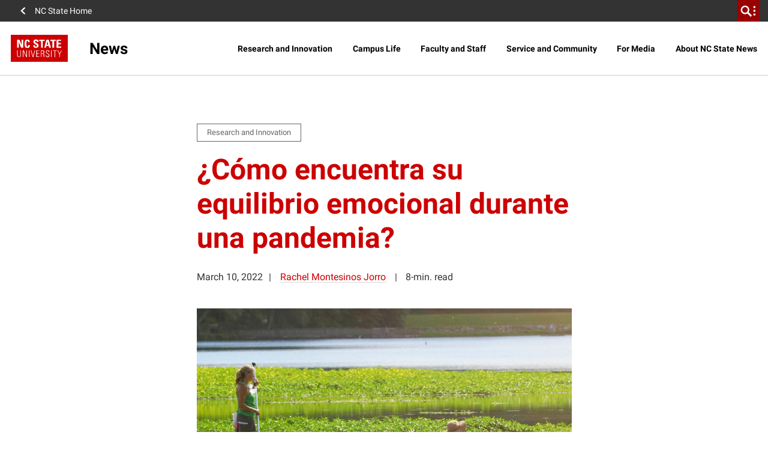

--- FILE ---
content_type: text/html; charset=UTF-8
request_url: https://news.ncsu.edu/2022/03/como-encuentra-su-equilibrio-emocional/
body_size: 34572
content:
<!DOCTYPE html>
<html lang="en-US">
    <head>
    <meta charset="UTF-8">
    <meta http-equiv="x-ua-compatible" content="ie=edge">
<script>
var gform;gform||(document.addEventListener("gform_main_scripts_loaded",function(){gform.scriptsLoaded=!0}),document.addEventListener("gform/theme/scripts_loaded",function(){gform.themeScriptsLoaded=!0}),window.addEventListener("DOMContentLoaded",function(){gform.domLoaded=!0}),gform={domLoaded:!1,scriptsLoaded:!1,themeScriptsLoaded:!1,isFormEditor:()=>"function"==typeof InitializeEditor,callIfLoaded:function(o){return!(!gform.domLoaded||!gform.scriptsLoaded||!gform.themeScriptsLoaded&&!gform.isFormEditor()||(gform.isFormEditor()&&console.warn("The use of gform.initializeOnLoaded() is deprecated in the form editor context and will be removed in Gravity Forms 3.1."),o(),0))},initializeOnLoaded:function(o){gform.callIfLoaded(o)||(document.addEventListener("gform_main_scripts_loaded",()=>{gform.scriptsLoaded=!0,gform.callIfLoaded(o)}),document.addEventListener("gform/theme/scripts_loaded",()=>{gform.themeScriptsLoaded=!0,gform.callIfLoaded(o)}),window.addEventListener("DOMContentLoaded",()=>{gform.domLoaded=!0,gform.callIfLoaded(o)}))},hooks:{action:{},filter:{}},addAction:function(o,r,e,t){gform.addHook("action",o,r,e,t)},addFilter:function(o,r,e,t){gform.addHook("filter",o,r,e,t)},doAction:function(o){gform.doHook("action",o,arguments)},applyFilters:function(o){return gform.doHook("filter",o,arguments)},removeAction:function(o,r){gform.removeHook("action",o,r)},removeFilter:function(o,r,e){gform.removeHook("filter",o,r,e)},addHook:function(o,r,e,t,n){null==gform.hooks[o][r]&&(gform.hooks[o][r]=[]);var d=gform.hooks[o][r];null==n&&(n=r+"_"+d.length),gform.hooks[o][r].push({tag:n,callable:e,priority:t=null==t?10:t})},doHook:function(r,o,e){var t;if(e=Array.prototype.slice.call(e,1),null!=gform.hooks[r][o]&&((o=gform.hooks[r][o]).sort(function(o,r){return o.priority-r.priority}),o.forEach(function(o){"function"!=typeof(t=o.callable)&&(t=window[t]),"action"==r?t.apply(null,e):e[0]=t.apply(null,e)})),"filter"==r)return e[0]},removeHook:function(o,r,t,n){var e;null!=gform.hooks[o][r]&&(e=(e=gform.hooks[o][r]).filter(function(o,r,e){return!!(null!=n&&n!=o.tag||null!=t&&t!=o.priority)}),gform.hooks[o][r]=e)}});
</script>

    <meta name="viewport" content="width=device-width, initial-scale=1, shrink-to-fit=no">
    <title>¿Cómo encuentra su equilibrio emocional durante una pandemia? | NC State News</title>
<meta name='robots' content='max-image-preview:large' />
	<style>img:is([sizes="auto" i], [sizes^="auto," i]) { contain-intrinsic-size: 3000px 1500px }</style>
				<script>
				// Allow detecting when fb api is loaded.
				function Deferred() {
					var self = this;
					this.promise = new Promise( function( resolve, reject ) {
						self.reject  = reject;
						self.resolve = resolve;
					});
				}
				window.fbLoaded = new Deferred();

				window.fbAsyncInit = function() {
					FB.init({
						appId            : '2255142874760880',
						autoLogAppEvents : true,
						xfbml            : true,
						version          : 'v3.0'
					});

					window.fbLoaded.resolve();
				};

				(function(d, s, id){
					var js, fjs = d.getElementsByTagName(s)[0];
					if (d.getElementById(id)) {return;}
					js = d.createElement(s); js.id = id;
					js.src = "https://connect.facebook.net/en_US/sdk.js";
					fjs.parentNode.insertBefore(js, fjs);
				}(document, 'script', 'facebook-jssdk'));
			</script>
			
<!-- Google Tag Manager for WordPress by gtm4wp.com -->
<script data-cfasync="false" data-pagespeed-no-defer>
	var gtm4wp_datalayer_name = "dataLayer";
	var dataLayer = dataLayer || [];
</script>
<!-- End Google Tag Manager for WordPress by gtm4wp.com --><link rel='dns-prefetch' href='//www.google.com' />

<!-- Google Tag Manager for WordPress by gtm4wp.com -->
<!-- GTM Container placement set to manual -->
<script data-cfasync="false" data-pagespeed-no-defer>
	var dataLayer_content = {"pagePostType":"post","pagePostType2":"single-post","pageCategory":["designing-healthy-and-resilient-societies","research-and-innovation","the-abstract"],"pageAttributes":["covid-19","health-well-being","vaccine-q-and-a"],"pagePostAuthor":"Rachel Montesinos Jorro","postID":531582};
	dataLayer.push( dataLayer_content );
</script>
<script data-cfasync="false" data-pagespeed-no-defer>
(function(w,d,s,l,i){w[l]=w[l]||[];w[l].push({'gtm.start':
new Date().getTime(),event:'gtm.js'});var f=d.getElementsByTagName(s)[0],
j=d.createElement(s),dl=l!='dataLayer'?'&l='+l:'';j.async=true;j.src=
'//www.googletagmanager.com/gtm.js?id='+i+dl;f.parentNode.insertBefore(j,f);
})(window,document,'script','dataLayer','GTM-TBHMXZ');
</script>
<!-- End Google Tag Manager for WordPress by gtm4wp.com --><script>
window._wpemojiSettings = {"baseUrl":"https:\/\/s.w.org\/images\/core\/emoji\/15.1.0\/72x72\/","ext":".png","svgUrl":"https:\/\/s.w.org\/images\/core\/emoji\/15.1.0\/svg\/","svgExt":".svg","source":{"concatemoji":"https:\/\/news.ncsu.edu\/wp-includes\/js\/wp-emoji-release.min.js?ver=6.8.1"}};
/*! This file is auto-generated */
!function(i,n){var o,s,e;function c(e){try{var t={supportTests:e,timestamp:(new Date).valueOf()};sessionStorage.setItem(o,JSON.stringify(t))}catch(e){}}function p(e,t,n){e.clearRect(0,0,e.canvas.width,e.canvas.height),e.fillText(t,0,0);var t=new Uint32Array(e.getImageData(0,0,e.canvas.width,e.canvas.height).data),r=(e.clearRect(0,0,e.canvas.width,e.canvas.height),e.fillText(n,0,0),new Uint32Array(e.getImageData(0,0,e.canvas.width,e.canvas.height).data));return t.every(function(e,t){return e===r[t]})}function u(e,t,n){switch(t){case"flag":return n(e,"\ud83c\udff3\ufe0f\u200d\u26a7\ufe0f","\ud83c\udff3\ufe0f\u200b\u26a7\ufe0f")?!1:!n(e,"\ud83c\uddfa\ud83c\uddf3","\ud83c\uddfa\u200b\ud83c\uddf3")&&!n(e,"\ud83c\udff4\udb40\udc67\udb40\udc62\udb40\udc65\udb40\udc6e\udb40\udc67\udb40\udc7f","\ud83c\udff4\u200b\udb40\udc67\u200b\udb40\udc62\u200b\udb40\udc65\u200b\udb40\udc6e\u200b\udb40\udc67\u200b\udb40\udc7f");case"emoji":return!n(e,"\ud83d\udc26\u200d\ud83d\udd25","\ud83d\udc26\u200b\ud83d\udd25")}return!1}function f(e,t,n){var r="undefined"!=typeof WorkerGlobalScope&&self instanceof WorkerGlobalScope?new OffscreenCanvas(300,150):i.createElement("canvas"),a=r.getContext("2d",{willReadFrequently:!0}),o=(a.textBaseline="top",a.font="600 32px Arial",{});return e.forEach(function(e){o[e]=t(a,e,n)}),o}function t(e){var t=i.createElement("script");t.src=e,t.defer=!0,i.head.appendChild(t)}"undefined"!=typeof Promise&&(o="wpEmojiSettingsSupports",s=["flag","emoji"],n.supports={everything:!0,everythingExceptFlag:!0},e=new Promise(function(e){i.addEventListener("DOMContentLoaded",e,{once:!0})}),new Promise(function(t){var n=function(){try{var e=JSON.parse(sessionStorage.getItem(o));if("object"==typeof e&&"number"==typeof e.timestamp&&(new Date).valueOf()<e.timestamp+604800&&"object"==typeof e.supportTests)return e.supportTests}catch(e){}return null}();if(!n){if("undefined"!=typeof Worker&&"undefined"!=typeof OffscreenCanvas&&"undefined"!=typeof URL&&URL.createObjectURL&&"undefined"!=typeof Blob)try{var e="postMessage("+f.toString()+"("+[JSON.stringify(s),u.toString(),p.toString()].join(",")+"));",r=new Blob([e],{type:"text/javascript"}),a=new Worker(URL.createObjectURL(r),{name:"wpTestEmojiSupports"});return void(a.onmessage=function(e){c(n=e.data),a.terminate(),t(n)})}catch(e){}c(n=f(s,u,p))}t(n)}).then(function(e){for(var t in e)n.supports[t]=e[t],n.supports.everything=n.supports.everything&&n.supports[t],"flag"!==t&&(n.supports.everythingExceptFlag=n.supports.everythingExceptFlag&&n.supports[t]);n.supports.everythingExceptFlag=n.supports.everythingExceptFlag&&!n.supports.flag,n.DOMReady=!1,n.readyCallback=function(){n.DOMReady=!0}}).then(function(){return e}).then(function(){var e;n.supports.everything||(n.readyCallback(),(e=n.source||{}).concatemoji?t(e.concatemoji):e.wpemoji&&e.twemoji&&(t(e.twemoji),t(e.wpemoji)))}))}((window,document),window._wpemojiSettings);
</script>
<style id='wp-emoji-styles-inline-css'>

	img.wp-smiley, img.emoji {
		display: inline !important;
		border: none !important;
		box-shadow: none !important;
		height: 1em !important;
		width: 1em !important;
		margin: 0 0.07em !important;
		vertical-align: -0.1em !important;
		background: none !important;
		padding: 0 !important;
	}
</style>
<style id='classic-theme-styles-inline-css'>
/*! This file is auto-generated */
.wp-block-button__link{color:#fff;background-color:#32373c;border-radius:9999px;box-shadow:none;text-decoration:none;padding:calc(.667em + 2px) calc(1.333em + 2px);font-size:1.125em}.wp-block-file__button{background:#32373c;color:#fff;text-decoration:none}
</style>
<style id='create-block-castos-transcript-style-inline-css'>
:root{--castos-transcript--panel-bg:#f3f3f4}.ssp-transcript input[type=checkbox]{opacity:0;position:absolute;z-index:-1}.ssp-transcript .row{display:flex}.ssp-transcript .row .col{flex:1}.ssp-transcript .tabs{overflow:hidden}.ssp-transcript .tab{overflow:hidden;width:100%}.ssp-transcript .tab-label{background:var(--castos-transcript--panel-bg);cursor:pointer;display:flex;font-weight:700;justify-content:space-between;margin:0;padding:1em}.ssp-transcript .tab-label:hover{filter:brightness(95%)}.ssp-transcript .tab-label:after{content:"❯";text-align:center;transition:all .35s;width:1em}.ssp-transcript .tab-content{background:#fff;max-height:0;padding:0 1em;transition:all .35s}.ssp-transcript .tab-close{background:var(--castos-transcript--panel-bg);cursor:pointer;display:flex;font-size:.75em;justify-content:flex-end;padding:1em}.ssp-transcript .tab-close:hover,.ssp-transcript input:checked+.tab-label{filter:brightness(95%)}.ssp-transcript input:checked+.tab-label:after{transform:rotate(90deg)}.ssp-transcript input:checked~.tab-content{max-height:none;padding:1em}

</style>
<style id='global-styles-inline-css'>
:root{--wp--preset--aspect-ratio--square: 1;--wp--preset--aspect-ratio--4-3: 4/3;--wp--preset--aspect-ratio--3-4: 3/4;--wp--preset--aspect-ratio--3-2: 3/2;--wp--preset--aspect-ratio--2-3: 2/3;--wp--preset--aspect-ratio--16-9: 16/9;--wp--preset--aspect-ratio--9-16: 9/16;--wp--preset--color--black: #000000;--wp--preset--color--cyan-bluish-gray: #abb8c3;--wp--preset--color--white: #ffffff;--wp--preset--color--pale-pink: #f78da7;--wp--preset--color--vivid-red: #cf2e2e;--wp--preset--color--luminous-vivid-orange: #ff6900;--wp--preset--color--luminous-vivid-amber: #fcb900;--wp--preset--color--light-green-cyan: #7bdcb5;--wp--preset--color--vivid-green-cyan: #00d084;--wp--preset--color--pale-cyan-blue: #8ed1fc;--wp--preset--color--vivid-cyan-blue: #0693e3;--wp--preset--color--vivid-purple: #9b51e0;--wp--preset--color--red-400: #CC0000;--wp--preset--color--reynolds-400: #990000;--wp--preset--color--orange-400: #d14905;--wp--preset--color--green-400: #6f7d1c;--wp--preset--color--aqua-400: #008473;--wp--preset--color--blue-400: #427e93;--wp--preset--color--indigo-400: #4156a1;--wp--preset--color--gray-600: #666666;--wp--preset--color--gray-800: #333333;--wp--preset--gradient--vivid-cyan-blue-to-vivid-purple: linear-gradient(135deg,rgba(6,147,227,1) 0%,rgb(155,81,224) 100%);--wp--preset--gradient--light-green-cyan-to-vivid-green-cyan: linear-gradient(135deg,rgb(122,220,180) 0%,rgb(0,208,130) 100%);--wp--preset--gradient--luminous-vivid-amber-to-luminous-vivid-orange: linear-gradient(135deg,rgba(252,185,0,1) 0%,rgba(255,105,0,1) 100%);--wp--preset--gradient--luminous-vivid-orange-to-vivid-red: linear-gradient(135deg,rgba(255,105,0,1) 0%,rgb(207,46,46) 100%);--wp--preset--gradient--very-light-gray-to-cyan-bluish-gray: linear-gradient(135deg,rgb(238,238,238) 0%,rgb(169,184,195) 100%);--wp--preset--gradient--cool-to-warm-spectrum: linear-gradient(135deg,rgb(74,234,220) 0%,rgb(151,120,209) 20%,rgb(207,42,186) 40%,rgb(238,44,130) 60%,rgb(251,105,98) 80%,rgb(254,248,76) 100%);--wp--preset--gradient--blush-light-purple: linear-gradient(135deg,rgb(255,206,236) 0%,rgb(152,150,240) 100%);--wp--preset--gradient--blush-bordeaux: linear-gradient(135deg,rgb(254,205,165) 0%,rgb(254,45,45) 50%,rgb(107,0,62) 100%);--wp--preset--gradient--luminous-dusk: linear-gradient(135deg,rgb(255,203,112) 0%,rgb(199,81,192) 50%,rgb(65,88,208) 100%);--wp--preset--gradient--pale-ocean: linear-gradient(135deg,rgb(255,245,203) 0%,rgb(182,227,212) 50%,rgb(51,167,181) 100%);--wp--preset--gradient--electric-grass: linear-gradient(135deg,rgb(202,248,128) 0%,rgb(113,206,126) 100%);--wp--preset--gradient--midnight: linear-gradient(135deg,rgb(2,3,129) 0%,rgb(40,116,252) 100%);--wp--preset--font-size--small: 13px;--wp--preset--font-size--medium: 20px;--wp--preset--font-size--large: 36px;--wp--preset--font-size--x-large: 42px;--wp--preset--font-size--normal: 16px;--wp--preset--spacing--20: 0.44rem;--wp--preset--spacing--30: 0.67rem;--wp--preset--spacing--40: 1rem;--wp--preset--spacing--50: 1.5rem;--wp--preset--spacing--60: 2.25rem;--wp--preset--spacing--70: 3.38rem;--wp--preset--spacing--80: 5.06rem;--wp--preset--shadow--natural: 6px 6px 9px rgba(0, 0, 0, 0.2);--wp--preset--shadow--deep: 12px 12px 50px rgba(0, 0, 0, 0.4);--wp--preset--shadow--sharp: 6px 6px 0px rgba(0, 0, 0, 0.2);--wp--preset--shadow--outlined: 6px 6px 0px -3px rgba(255, 255, 255, 1), 6px 6px rgba(0, 0, 0, 1);--wp--preset--shadow--crisp: 6px 6px 0px rgba(0, 0, 0, 1);}:where(.is-layout-flex){gap: 0.5em;}:where(.is-layout-grid){gap: 0.5em;}body .is-layout-flex{display: flex;}.is-layout-flex{flex-wrap: wrap;align-items: center;}.is-layout-flex > :is(*, div){margin: 0;}body .is-layout-grid{display: grid;}.is-layout-grid > :is(*, div){margin: 0;}:where(.wp-block-columns.is-layout-flex){gap: 2em;}:where(.wp-block-columns.is-layout-grid){gap: 2em;}:where(.wp-block-post-template.is-layout-flex){gap: 1.25em;}:where(.wp-block-post-template.is-layout-grid){gap: 1.25em;}.has-black-color{color: var(--wp--preset--color--black) !important;}.has-cyan-bluish-gray-color{color: var(--wp--preset--color--cyan-bluish-gray) !important;}.has-white-color{color: var(--wp--preset--color--white) !important;}.has-pale-pink-color{color: var(--wp--preset--color--pale-pink) !important;}.has-vivid-red-color{color: var(--wp--preset--color--vivid-red) !important;}.has-luminous-vivid-orange-color{color: var(--wp--preset--color--luminous-vivid-orange) !important;}.has-luminous-vivid-amber-color{color: var(--wp--preset--color--luminous-vivid-amber) !important;}.has-light-green-cyan-color{color: var(--wp--preset--color--light-green-cyan) !important;}.has-vivid-green-cyan-color{color: var(--wp--preset--color--vivid-green-cyan) !important;}.has-pale-cyan-blue-color{color: var(--wp--preset--color--pale-cyan-blue) !important;}.has-vivid-cyan-blue-color{color: var(--wp--preset--color--vivid-cyan-blue) !important;}.has-vivid-purple-color{color: var(--wp--preset--color--vivid-purple) !important;}.has-black-background-color{background-color: var(--wp--preset--color--black) !important;}.has-cyan-bluish-gray-background-color{background-color: var(--wp--preset--color--cyan-bluish-gray) !important;}.has-white-background-color{background-color: var(--wp--preset--color--white) !important;}.has-pale-pink-background-color{background-color: var(--wp--preset--color--pale-pink) !important;}.has-vivid-red-background-color{background-color: var(--wp--preset--color--vivid-red) !important;}.has-luminous-vivid-orange-background-color{background-color: var(--wp--preset--color--luminous-vivid-orange) !important;}.has-luminous-vivid-amber-background-color{background-color: var(--wp--preset--color--luminous-vivid-amber) !important;}.has-light-green-cyan-background-color{background-color: var(--wp--preset--color--light-green-cyan) !important;}.has-vivid-green-cyan-background-color{background-color: var(--wp--preset--color--vivid-green-cyan) !important;}.has-pale-cyan-blue-background-color{background-color: var(--wp--preset--color--pale-cyan-blue) !important;}.has-vivid-cyan-blue-background-color{background-color: var(--wp--preset--color--vivid-cyan-blue) !important;}.has-vivid-purple-background-color{background-color: var(--wp--preset--color--vivid-purple) !important;}.has-black-border-color{border-color: var(--wp--preset--color--black) !important;}.has-cyan-bluish-gray-border-color{border-color: var(--wp--preset--color--cyan-bluish-gray) !important;}.has-white-border-color{border-color: var(--wp--preset--color--white) !important;}.has-pale-pink-border-color{border-color: var(--wp--preset--color--pale-pink) !important;}.has-vivid-red-border-color{border-color: var(--wp--preset--color--vivid-red) !important;}.has-luminous-vivid-orange-border-color{border-color: var(--wp--preset--color--luminous-vivid-orange) !important;}.has-luminous-vivid-amber-border-color{border-color: var(--wp--preset--color--luminous-vivid-amber) !important;}.has-light-green-cyan-border-color{border-color: var(--wp--preset--color--light-green-cyan) !important;}.has-vivid-green-cyan-border-color{border-color: var(--wp--preset--color--vivid-green-cyan) !important;}.has-pale-cyan-blue-border-color{border-color: var(--wp--preset--color--pale-cyan-blue) !important;}.has-vivid-cyan-blue-border-color{border-color: var(--wp--preset--color--vivid-cyan-blue) !important;}.has-vivid-purple-border-color{border-color: var(--wp--preset--color--vivid-purple) !important;}.has-vivid-cyan-blue-to-vivid-purple-gradient-background{background: var(--wp--preset--gradient--vivid-cyan-blue-to-vivid-purple) !important;}.has-light-green-cyan-to-vivid-green-cyan-gradient-background{background: var(--wp--preset--gradient--light-green-cyan-to-vivid-green-cyan) !important;}.has-luminous-vivid-amber-to-luminous-vivid-orange-gradient-background{background: var(--wp--preset--gradient--luminous-vivid-amber-to-luminous-vivid-orange) !important;}.has-luminous-vivid-orange-to-vivid-red-gradient-background{background: var(--wp--preset--gradient--luminous-vivid-orange-to-vivid-red) !important;}.has-very-light-gray-to-cyan-bluish-gray-gradient-background{background: var(--wp--preset--gradient--very-light-gray-to-cyan-bluish-gray) !important;}.has-cool-to-warm-spectrum-gradient-background{background: var(--wp--preset--gradient--cool-to-warm-spectrum) !important;}.has-blush-light-purple-gradient-background{background: var(--wp--preset--gradient--blush-light-purple) !important;}.has-blush-bordeaux-gradient-background{background: var(--wp--preset--gradient--blush-bordeaux) !important;}.has-luminous-dusk-gradient-background{background: var(--wp--preset--gradient--luminous-dusk) !important;}.has-pale-ocean-gradient-background{background: var(--wp--preset--gradient--pale-ocean) !important;}.has-electric-grass-gradient-background{background: var(--wp--preset--gradient--electric-grass) !important;}.has-midnight-gradient-background{background: var(--wp--preset--gradient--midnight) !important;}.has-small-font-size{font-size: var(--wp--preset--font-size--small) !important;}.has-medium-font-size{font-size: var(--wp--preset--font-size--medium) !important;}.has-large-font-size{font-size: var(--wp--preset--font-size--large) !important;}.has-x-large-font-size{font-size: var(--wp--preset--font-size--x-large) !important;}
:where(.wp-block-post-template.is-layout-flex){gap: 1.25em;}:where(.wp-block-post-template.is-layout-grid){gap: 1.25em;}
:where(.wp-block-columns.is-layout-flex){gap: 2em;}:where(.wp-block-columns.is-layout-grid){gap: 2em;}
:root :where(.wp-block-pullquote){font-size: 1.5em;line-height: 1.6;}
</style>
<link rel='stylesheet' id='Content Cards-css' href='https://news.ncsu.edu/wp-content/plugins/ncstate-content-cards-plugin/public/css/ncstate-content-cards-public.css?ver=1.0.2' media='all' />
<link rel='stylesheet' id='style-css' href='https://news.ncsu.edu/wp-content/plugins/ncstate-vertical-videos//style.css?ver=6.8.1' media='all' />
<link rel='stylesheet' id='animate-css' href='https://news.ncsu.edu/wp-content/plugins/wp-quiz/assets/frontend/css/animate.css?ver=3.6.0' media='all' />
<link rel='stylesheet' id='wp-quiz-css' href='https://news.ncsu.edu/wp-content/plugins/wp-quiz/assets/frontend/css/wp-quiz.css?ver=2.0.10' media='all' />
<link rel='stylesheet' id='child-theme-css-css' href='https://news.ncsu.edu/wp-content/themes/news-child/style.css?ver=1587521238' media='all' />
<link rel='stylesheet' id='gravityFormsStyling-css' href='https://news.ncsu.edu/wp-content/themes/ncstate-theme/app/ThirdPartySupport/dist/styles/gravityForms.css' media='all' />
<link rel='stylesheet' id='wpQuizStyling-css' href='https://news.ncsu.edu/wp-content/themes/ncstate-theme/app/ThirdPartySupport/dist/styles/wpquiz.css' media='all' />
<link rel='stylesheet' id='ncst/main.css-css' href='https://news.ncsu.edu/wp-content/themes/ncstate-theme/dist/styles/mainStyle.css?ver=0effb3f8d1b3745f755d' media='all' />
<link rel='stylesheet' id='ncst/blocks.css-css' href='https://news.ncsu.edu/wp-content/themes/ncstate-theme/dist/styles/blocks.css?ver=a94c9e34d98764cd32aa' media='all' />
<link rel='stylesheet' id='ncst/stories/main.css-css' href='https://news.ncsu.edu/wp-content/plugins/ncstate-stories/dist/styles/mainStyle.css?ver=ef5e37c44a9d7bde2d7f' media='all' />
<link rel='stylesheet' id='ncst/stories/blocks.css-css' href='https://news.ncsu.edu/wp-content/plugins/ncstate-stories/dist/styles/blocks.css?ver=1418034ed1c7e5a3290c' media='all' />
<link rel='stylesheet' id='ncst/central-news/blocks.css-css' href='https://news.ncsu.edu/wp-content/plugins/central-news-add-on/dist/styles/blocks.css' media='all' />
<link rel='stylesheet' id='ncst/enhanced-news/main.css-css' href='https://news.ncsu.edu/wp-content/plugins/enhanced-news-add-on/dist/styles/mainStyle.css?ver=06ffe8256db86b69d47c' media='all' />
<link rel='stylesheet' id='ncst/enhanced-news/blocks.css-css' href='https://news.ncsu.edu/wp-content/plugins/enhanced-news-add-on/dist/styles/blocks.css?ver=5238fc21db974730b8cf' media='all' />
<link rel='stylesheet' id='ncstate-content-cards-plugin-common-style-css' href='https://news.ncsu.edu/wp-content/plugins/ncstate-content-cards-plugin/dist/css/style.min.css?ver=1587522258' media='all' />
<link rel='stylesheet' id='ncst/pages/main.css-css' href='https://news.ncsu.edu/wp-content/plugins/ncstate-pages/dist/styles/mainStyle.css?ver=f157b6fb22451ce711d5' media='all' />
<link rel='stylesheet' id='ncst/pages/blocks.css-css' href='https://news.ncsu.edu/wp-content/plugins/ncstate-pages/dist/styles/blocks.css?ver=6770ca76188609b1b9d5' media='all' />
<link rel='stylesheet' id='ncst/results-add-on/main.css-css' href='https://news.ncsu.edu/wp-content/plugins/results-add-on/dist/styles/mainStyle.css' media='all' />
<link rel='stylesheet' id='ncst/results-add-on/blocks.css-css' href='https://news.ncsu.edu/wp-content/plugins/results-add-on/dist/styles/blocks.css' media='all' />
<link rel='stylesheet' id='ncst/components.css-css' href='https://news.ncsu.edu/wp-content/themes/ncstate-theme/dist/styles/components.css?ver=3ce9a8ec990e5792f5ae' media='all' />
<link rel='stylesheet' id='ncst/print.css-css' href='https://news.ncsu.edu/wp-content/themes/ncstate-theme/dist/styles/print.css?ver=cb769ba27ae7f085ff9b' media='print' />
<script src="https://news.ncsu.edu/wp-includes/js/jquery/jquery.min.js?ver=3.7.1" id="jquery-core-js"></script>
<script src="https://news.ncsu.edu/wp-includes/js/jquery/jquery-migrate.min.js?ver=3.4.1" id="jquery-migrate-js"></script>
<link rel="https://api.w.org/" href="https://news.ncsu.edu/wp-json/" /><link rel="alternate" title="JSON" type="application/json" href="https://news.ncsu.edu/wp-json/wp/v2/posts/531582" /><link rel="EditURI" type="application/rsd+xml" title="RSD" href="https://news.ncsu.edu/xmlrpc.php?rsd" />
<meta name="generator" content="WordPress 6.8.1" />
<meta name="generator" content="Seriously Simple Podcasting 3.10.1" />
<link rel="canonical" href="https://news.ncsu.edu/2022/03/como-encuentra-su-equilibrio-emocional/" />
<link rel='shortlink' href='https://news.ncsu.edu/?p=531582' />
<link rel="alternate" title="oEmbed (JSON)" type="application/json+oembed" href="https://news.ncsu.edu/wp-json/oembed/1.0/embed?url=https%3A%2F%2Fnews.ncsu.edu%2F2022%2F03%2Fcomo-encuentra-su-equilibrio-emocional%2F" />
<link rel="alternate" title="oEmbed (XML)" type="text/xml+oembed" href="https://news.ncsu.edu/wp-json/oembed/1.0/embed?url=https%3A%2F%2Fnews.ncsu.edu%2F2022%2F03%2Fcomo-encuentra-su-equilibrio-emocional%2F&#038;format=xml" />

<link rel="alternate" type="application/rss+xml" title="Podcast RSS feed" href="https://news.ncsu.edu/feed/podcast" />

<!-- Stream WordPress user activity plugin v4.1.1 -->
	<meta property="fb:pages" content="5983837179" />
	<link rel="dns-prefetch" href="https://cdn.ncsu.edu" />
<link rel="preconnect" href="https://fonts.googleapis.com">
<link rel="preconnect" href="https://fonts.gstatic.com" crossorigin>
<!-- Prefetch all Univers font weights -->
<link rel="preload" href="https://fonts.gstatic.com/s/robotoslab/v16/BngMUXZYTXPIvIBgJJSb6ufN5qWr4xCC.woff2" as="font" type="font/woff2" crossorigin />
<link rel="preload" href="https://fonts.gstatic.com/s/roboto/v29/KFOlCnqEu92Fr1MmSU5fBBc4AMP6lQ.woff2" as="font" type="font/woff2" crossorigin />
<link rel="preload" href="https://fonts.gstatic.com/s/robotocondensed/v19/ieVg2ZhZI2eCN5jzbjEETS9weq8-19eDpCEobdNZUSdy4Q.woff2" as="font" type="font/woff2" crossorigin />
            <link rel="icon" type="image/x-icon" href="https://cdn.ncsu.edu/brand-assets/favicons/favicon.ico" sizes="any">
            <link rel="icon" href="https://cdn.ncsu.edu/brand-assets/favicons/favicon.svg" type="image/svg+xml">
            <link rel="apple-touch-icon" href="https://cdn.ncsu.edu/brand-assets/favicons/apple-touch-icon.png">
            <link rel="manifest" href="https://cdn.ncsu.edu/brand-assets/favicons/manifest.webmanifest">
        <!-- Search Engine -->
<title>¿Cómo encuentra su equilibrio emocional durante una pandemia? | NC State News</title>

<script type="application/ld+json">
    {
        "@context": "https://schema.org",
        "@type": "NewsArticle",
        "headline": "¿Cómo encuentra su equilibrio emocional durante una pandemia? | NC State News",
        "datePublished": "2022-03-10T08:28:25-05:00",
        "dateModified": "2022-03-10T08:28:25-05:00"
    }
</script>

<meta name="name" content="¿Cómo encuentra su equilibrio emocional durante una pandemia? | NC State News">
<meta name="description" content="¿Cómo podemos mantener nuestro equilibrio emocional mientras apoyamos a quienes nos rodean?">
<meta name="image" content="https://news.ncsu.edu/wp-content/uploads/2022/03/MAH0357_v1-1.jpg">
<!-- Open Graph general (Facebook, Pinterest & Google+) -->
<meta property="og:title" content="¿Cómo encuentra su equilibrio emocional durante una pandemia?">
<meta property="og:type" content="article">
<meta property="og:url" content="https://news.ncsu.edu/2022/03/como-encuentra-su-equilibrio-emocional/">

<meta property="og:image" content="https://news.ncsu.edu/wp-content/uploads/2022/03/MAH0357_v1-4-e1646922103422.jpg">

<meta property="og:description" content="Expertas de NC State hablan de la regulación emocional y la fortaleza durante una crisis para mejor entender cómo mantener nuestro equilibrio emocional mientras apoyamos a quienes nos rodean.">
<meta property="og:site_name" content="NC State News">

<!-- if post type is 'article', append additional meta fields -->
<meta property="og:published_time" content="2022-03-10 08:28:25">
<meta property="og:modified_time" content="2022-03-10 09:34:48<!-- Twitter -->
<meta name="twitter:card" content="summary">
<meta name="twitter:title" content="¿Cómo encuentra su equilibrio emocional durante una pandemia?">
<meta name="twitter:description" content="Expertas de NC State hablan de la regulación emocional y la fortaleza durante una crisis para mejor entender cómo mantener nuestro equilibrio emocional mientras apoyamos a quienes nos rodean.">
<meta name="twitter:site" content="">
<meta name="twitter:image:src" content="https://news.ncsu.edu/wp-content/uploads/2022/03/MAH0357_v1-4-e1646922103422.jpg">
      <script>
        var contentContainer = '#main-content';
        var endOfContent = '.post-terms';
        var wordsPerMinute = 300;
        var kp_cc_debug = 0;
  
              </script>
    <!-- start Simple Custom CSS and JS -->
<style>
body.postid-1530304{
	.wp-block-ncst-image-grid {
		.wp-block-image {
			img {
				display: block;
    			margin-left: auto;
   				margin-right: auto;
			}
		}
	}
}

</style>
<!-- end Simple Custom CSS and JS -->
<!-- start Simple Custom CSS and JS -->
<style>
#page-footer {
  background-color: #990000;
}

.page-footer__subscribe button[type=submit].gform_button {
  background-color: #5e0000;
}

.page-footer__subscribe button[type=submit].gform_button:hover {
  background-color: #3e0000;
}</style>
<!-- end Simple Custom CSS and JS -->
<!-- start Simple Custom CSS and JS -->
<style>
article.post .wq_quizCtr .wq_singleAnswerCtr {
    border: 0;
}

article.post .wq_retakeQuizBtn {
  background-color: #cc0000;
  border-radius: 0px;
}



article.post .wq_quizCtr .wq_singleAnswerCtr.wq_answerSelected {
    background: 0 !important;
    color: #333 !important;
    text-decoration: none;
}

article.post .wq_quizCtr .wq_singleAnswerCtr.wq_answerSelected label {
    text-decoration: none;
}

article.post .wq_questionAnswered .wq_singleAnswerCtr {
    opacity: 1;
    background: 0 !important;
  	color: #333;
}

article.post .wq_questionTextCtr {
    padding-left: 0;
}

article.post .wq_questionTextCtr h4 {
    font-size: 28px !important;
    text-transform: none !important;
}

article.post .wq_singleResultWrapper {
    border-radius: 1px;
}

article.post .wq_singleResultWrapper .wq_quizTitle {
    display: none;
}

article.post .wq_singleResultWrapper .wq_resultTitle {
    display: block;
}

article.post .wq_singleResultWrapper {
    padding-top: 20px;
}

article.post .wq_singleResultWrapper .wq_shareCtr p {
    font-size: 18px !important;
    font-weight: bold !important;
}

article.post .wq_singleResultWrapper .wq_shareCtr button {
    border-radius: 1px;
}

article.post .wq_quizCtr .wq_singleAnswerCtr {
    margin: 0;
}

article.post .wq_singleResultWrapper .wq_shareCtr .wq_shareFB, article.post .wq_singleResultWrapper .wq_shareCtr .wq_shareTwitter {
    background-color: #c00;
}

article.post .wq_questionTextCtr {
    background: 0 !important;
    color: #cc0000;
}


article.post .wq_quizCtr .wq_singleAnswerCtr {
    background: 0 !important;
}

article.post .wq-results .wq_quizTitle {
  display: none;
}

article.post .is-completed > article.post .wq-results {
 display: block; 
}

article.post .wq-results h2 {
 margin-top: 0; 
}</style>
<!-- end Simple Custom CSS and JS -->
<!-- start Simple Custom CSS and JS -->
<script async src="https://www.tiktok.com/embed.js"></script>
<!-- end Simple Custom CSS and JS -->
<link rel="preload" href="https://cdn.ncsu.edu/brand-assets/fonts-2-0/5c8d59c2-9c85-4a22-88e3-bf3fba01dcd8.woff2" as="font" type="font/woff2" crossorigin>
<link rel="preload" href="https://cdn.ncsu.edu/brand-assets/fonts-2-0/8a711a0d-3f17-4bfe-887b-6229858332b3.woff2" as="font" type="font/woff2" crossorigin>
<link rel="preload" href="https://cdn.ncsu.edu/brand-assets/fonts-2-0/9fa24f1f-00d8-4d28-910f-78e925eaead6.woff2" as="font" type="font/woff2" crossorigin>
<link rel="preconnect" href="https://fast.fonts.net" /><meta name="facebook-domain-verification" content="yw8cv6ytcdz4kscfwi2amrlus0wnw3" /><link rel="icon" href="https://cdn.ncsu.edu/brand-assets/favicons/favicon.ico" sizes="32x32" />
<link rel="icon" href="https://cdn.ncsu.edu/brand-assets/favicons/favicon.ico" sizes="192x192" />
<link rel="apple-touch-icon" href="https://cdn.ncsu.edu/brand-assets/favicons/favicon.ico" />
<meta name="msapplication-TileImage" content="https://cdn.ncsu.edu/brand-assets/favicons/favicon.ico" />
		<style id="wp-custom-css">
			/**************************/
/* /Results/ Specific CSS */
/**************************/
.template-research-landing .wp-block-ncst-category-preview h2 {
	font-size: 3rem;
}

.template-research-landing .wp-block-ncst-category-preview ul li a {
	height: 100%;
	color: #427E93 !important;
	background-color: #FFF !important;
	padding: 30px;
}

.template-research-landing .wp-block-ncst-category-preview .category-preview__btn {
	font-size: 20px !important;
	height: 40px !important;
}
/**************************/		</style>
		</head>
    <body class="wp-singular post-template-default single single-post postid-531582 single-format-standard wp-embed-responsive wp-theme-ncstate-theme wp-child-theme-news-child como-encuentra-su-equilibrio-emocional app-data index-data singular-data single-data single-post-data single-post-como-encuentra-su-equilibrio-emocional-data">
        
<!-- GTM Container placement set to manual -->
<!-- Google Tag Manager (noscript) -->
				<noscript><iframe src="https://www.googletagmanager.com/ns.html?id=GTM-TBHMXZ" height="0" width="0" style="display:none;visibility:hidden" aria-hidden="true"></iframe></noscript>
<!-- End Google Tag Manager (noscript) -->
<!-- GTM Container placement set to manual -->
<!-- Google Tag Manager (noscript) --><a class="sr-only" href="#main-content">Skip to main content</a>
          <div id="ncstate-utility-bar"
              data-prop-show-brick=""
              data-prop-cse-id="005788656502990663686:7fdh_zmtsio"
              data-prop-wolf-alert="0"
              data-prop-low-priority="0"></div>
              <script src="https://cdn.ncsu.edu/brand-assets/utility-bar/v3/ncstate-utility-bar.js"></script>
			<!-- Global site tag (gtag.js) - Google Analytics -->
			<script async src="https://www.googletagmanager.com/gtag/js?id=G-3BCCQK39HR"></script>
			<script>
			  window.dataLayer = window.dataLayer || [];
			  function gtag(){dataLayer.push(arguments);}
			  gtag("js", new Date());

			  gtag("config", "G-3BCCQK39HR");
			</script>
			            <div class="wolficon-sprites" style="display:none">
                <svg xmlns="http://www.w3.org/2000/svg" xmlns:xlink="http://www.w3.org/1999/xlink"><symbol viewBox="0 0 512 512" id="wolficon-360" xmlns="http://www.w3.org/2000/svg"><path d="M101.34 150.11A169.23 169.23 0 01232 87.89a166.12 166.12 0 01129.78 62.22H392a193.89 193.89 0 00-160.88-86.22c-64 0-124.44 32.89-160 86.22zm260.44 211.78a169.23 169.23 0 01-130.67 62.22 166.12 166.12 0 01-129.78-62.22H71.12A193.89 193.89 0 00232 448.11c64 0 124.44-32.89 160-86.22zM64.89 292.56c0 5.33.89 22.22 21.33 22.22 13.33 0 21.33-9.78 21.33-23.11 0-24-24-24-40.89-24v-27.56c16-.89 40.89-1.78 40.89-24.89 0-13.33-9.78-19.56-20.44-19.56A24.14 24.14 0 0072 201a24.14 24.14 0 00-5.33 15.11H30.23c.89-8 1.47-17.46 9.78-28.44 10.67-13.33 28.44-17.78 46.22-17.78 41.78 0 55.11 26.67 55.11 44.44 0 27.56-24 35.56-31.11 37.33 7.11 2.67 13.33 5.33 19.56 10.67 8.89 7.11 13.33 17.78 13.33 29.33 0 27.56-25.78 48.89-59.56 48.89-11.56 0-29.33-2.67-40-11.56-16-11.56-15.11-31.11-15.11-37.33h36.44zm177.78-79.11c-.89-11.56-8.89-16-17.78-16-23.11 0-24 28.44-24 46.22a39.33 39.33 0 0132-13.33c23.11 0 47.11 16 47.11 51.56 0 18.67-4.44 32-16.89 43.56-11.56 9.78-24 15.11-42.67 15.11-56.89 0-56.89-55.11-56.89-74.67 0-32.89 4.44-67.56 27.56-84.44 14.22-10.67 31.11-11.56 37.33-11.56 24.89 0 48.89 13.33 49.78 43.56zm2.67 71.11c0-17.78-9.78-28.44-21.33-28.44-5.33 0-24 3.56-24 29.33 0 20.44 11.56 28.44 23.11 28.44 9.77 0 22.22-6.22 22.22-29.33zm107.55-114.67c23.11 0 36.44 12.44 42.67 22.22 8.89 12.44 15.11 28.44 15.11 59.56 0 38.22-8.89 88.89-58.67 88.89-41.78 0-56.89-40.89-56.89-85.33.01-22.23 4.45-85.34 57.78-85.34zM370.67 217c-.89-4.44-4.44-19.56-17.78-19.56-9.78 0-15.11 9.78-16 14.22-5.33 16.89-5.33 41.78-5.33 46.22 0 28.44 3.56 54.22 22.22 54.22s21.33-32 21.33-54.22c.01-10.66-.88-30.21-4.44-40.88zm80.89-36.44c21.33 0 32 12.44 32 29.33 0 16-10.67 30.22-32 30.22-23.11 0-31.11-16-31.11-30.22 0-17.78 11.55-29.33 31.11-29.33zm0 48c9.78 0 13.33-5.33 13.33-18.67 0-11.56-3.56-18.67-13.33-18.67-11.56 0-13.33 11.56-13.33 19.56 0 11.55 5.33 17.78 13.33 17.78z"/></symbol><symbol viewBox="0 0 512 512" id="wolficon-arrow-down" xmlns="http://www.w3.org/2000/svg"><path d="M448 256l-35.1-34.8-132.29 132.02V63.98h-49.98v288.24L99.1 221.2 64 256l192 192 192-192z"/></symbol><symbol viewBox="0 0 512 512" id="wolficon-arrow-down-bold" xmlns="http://www.w3.org/2000/svg"><path d="M216.66 64v242.36l-97.58-103.87L64 256l192 192 192-192-53.51-53.51-99.15 103.87V64z"/></symbol><symbol viewBox="0 0 512 512" id="wolficon-arrow-down-light" xmlns="http://www.w3.org/2000/svg"><path d="M64 256l23.44-23.19L239.86 387V64h32.28v323l154.21-154.19L448 256 256 448z"/></symbol><symbol viewBox="0 0 512 512" id="wolficon-arrow-left" xmlns="http://www.w3.org/2000/svg"><path d="M256 448l34.79-35.1-132.02-132.29h289.24v-49.98H159.77L290.79 99.1 256 64 64 256l192 192z"/></symbol><symbol viewBox="0 0 512 512" id="wolficon-arrow-left-bold" xmlns="http://www.w3.org/2000/svg"><path d="M448 216.66H205.64l103.87-97.57L256 64 64 256l192 192 53.51-53.51-103.87-99.15H448z"/></symbol><symbol viewBox="0 0 512 512" id="wolficon-arrow-left-light" xmlns="http://www.w3.org/2000/svg"><path d="M256 64l23.19 23.44L125 239.86h323v32.28H125l154.19 154.21L256 448 64 256z"/></symbol><symbol viewBox="0 0 512 512" id="wolficon-arrow-right" xmlns="http://www.w3.org/2000/svg"><path d="M256 64l-34.82 35.1L353.2 231.39H63.96v49.98H352.2L221.18 412.9 256 448l192-192L256 64z"/></symbol><symbol viewBox="0 0 512 512" id="wolficon-arrow-right-bold" xmlns="http://www.w3.org/2000/svg"><path d="M64 295.34h242.36l-103.87 97.58L256 448l192-192L256 64l-53.51 53.51 103.87 99.15H64z"/></symbol><symbol viewBox="0 0 512 512" id="wolficon-arrow-right-light" xmlns="http://www.w3.org/2000/svg"><path d="M256 448l-23.19-23.44L387 272.14H64v-32.28h323L232.81 85.65 256 64l192 192z"/></symbol><symbol viewBox="0 0 512 512" id="wolficon-arrow-to-bottom" xmlns="http://www.w3.org/2000/svg"><path d="M89.74 407.24V448h332.52v-40.76zm278.89-169.47l-29-29-63.28 63.28V64h-40.73v208.09l-63.28-63.29-29 29L256 350.39z"/></symbol><symbol viewBox="0 0 512 512" id="wolficon-arrow-to-top" xmlns="http://www.w3.org/2000/svg"><path d="M422.26 104.76V64H89.74v40.76zM143.37 274.23l29 29 63.28-63.28V448h40.76V239.91l63.28 63.28 29-29L256 161.61z"/></symbol><symbol viewBox="0 0 512 512" id="wolficon-arrow-up" xmlns="http://www.w3.org/2000/svg"><path d="M64 256l35.1 34.78 132.29-132.01V448h49.98V159.77L412.9 290.78 448 256 256 63.99 64 256z"/></symbol><symbol viewBox="0 0 512 512" id="wolficon-arrow-up-bold" xmlns="http://www.w3.org/2000/svg"><path d="M295.34 448V205.64l97.57 103.87L448 256 256 64 64 256l53.51 53.51 99.15-103.87V448z"/></symbol><symbol viewBox="0 0 512 512" id="wolficon-arrow-up-light" xmlns="http://www.w3.org/2000/svg"><path d="M448 256l-23.44 23.19L272.14 125v323h-32.28V125L85.65 279.19 64 256 256 64z"/></symbol><symbol viewBox="0 0 512 512" id="wolficon-calendar" xmlns="http://www.w3.org/2000/svg"><path d="M436.88 448H75.12V106.44H179.2V64h35.37v42.44h81.85V64h36.38v42.44h103.07V448zm-325.39-36.38h289v-268.8h-289zm225.35-51.54h-33.35V248.93a95.73 95.73 0 01-37.39 20.21l-2 1v-31.32h1c8.08-2 16.17-7.07 25.26-14.15s15.16-15.16 18.19-24.25l1-1h27.28zm-110.15 0h-33.34V248.93c-11.12 9.07-23.24 16.16-37.35 20.21l-2 1v-31.32h1c8.08-2 16.17-7.07 25.26-14.15s15.16-15.16 18.19-24.25v-1h27.28v160.66z"/></symbol><symbol viewBox="0 0 512 512" id="wolficon-check" xmlns="http://www.w3.org/2000/svg"><path d="M451.62 64L183.55 332.08 60.38 208.91l-58 56.93L183.55 448l326-326z"/></symbol><symbol viewBox="0 0 512 512" id="wolficon-checkbox" xmlns="http://www.w3.org/2000/svg"><path d="M360.53 407.47H57.6v-304h289.07L388.27 64H17.07v384h384V266.67l-40.53 39.47zM153.6 177.07l-38.4 37.33 134.4 133.33L494.93 102.4 457.6 65.07l-208 208z"/></symbol><symbol viewBox="0 0 512 512" id="wolficon-chevron-double-left-bold" xmlns="http://www.w3.org/2000/svg"><path d="M431.15 448l46-46L330 256l147.11-146-46-46-192 192zm-204.26 0l46-46-147.1-146 147.06-146-46-46-192 192z"/></symbol><symbol viewBox="0 0 512 512" id="wolficon-chevron-double-right-bold" xmlns="http://www.w3.org/2000/svg"><path d="M80.85 64l-46 46L182 256 34.89 402l46 46 192-192zm204.26 0l-46 46 147.1 146-147.06 146 46 46 192-192z"/></symbol><symbol viewBox="0 0 512 512" id="wolficon-chevron-down-bold" xmlns="http://www.w3.org/2000/svg"><path d="M304.25 327.38L448 183.63l-48.25-47.26L256 279.14 112.25 136.37 64 183.63l192 192z"/></symbol><symbol viewBox="0 0 512 512" id="wolficon-chevron-down-light" xmlns="http://www.w3.org/2000/svg"><path d="M64 171.66l23.33-23.33L256 318.65l170.47-170.31L448 171.66l-192 192z"/></symbol><symbol viewBox="0 0 512 512" id="wolficon-chevron-left-bold" xmlns="http://www.w3.org/2000/svg"><path d="M184.62 304.25L328.37 448l47.26-48.25L232.86 256l142.77-143.75L328.37 64l-192 192z"/></symbol><symbol viewBox="0 0 512 512" id="wolficon-chevron-left-light" xmlns="http://www.w3.org/2000/svg"><path d="M340.34 64l23.33 23.33L193.35 256l170.31 170.47L340.34 448l-192-192z"/></symbol><symbol viewBox="0 0 512 512" id="wolficon-chevron-right-bold" xmlns="http://www.w3.org/2000/svg"><path d="M327.38 207.75L183.63 64l-47.26 48.25L279.14 256 136.37 399.75 183.63 448l192-192z"/></symbol><symbol viewBox="0 0 512 512" id="wolficon-chevron-right-light" xmlns="http://www.w3.org/2000/svg"><path d="M171.66 448l-23.33-23.33L318.65 256 148.34 85.53 171.66 64l192 192z"/></symbol><symbol viewBox="0 0 512 512" id="wolficon-chevron-up-bold" xmlns="http://www.w3.org/2000/svg"><path d="M207.75 184.62L64 328.37l48.25 47.26L256 232.86l143.75 142.77L448 328.37l-192-192z"/></symbol><symbol viewBox="0 0 512 512" id="wolficon-chevron-up-light" xmlns="http://www.w3.org/2000/svg"><path d="M448 340.34l-23.33 23.33L256 193.35 85.53 363.66 64 340.34l192-192z"/></symbol><symbol viewBox="0 0 512 512" id="wolficon-envelope" xmlns="http://www.w3.org/2000/svg"><path d="M500.36 64H11.64L256 282.85zM148.59 257.34l-137-122.18V384.9zm214.83 0l137 124.87v-247zM256 352.67l-68.48-60.42L22.38 448h471.27L323.13 293.59z"/></symbol><symbol viewBox="0 0 512 512" id="wolficon-expand" xmlns="http://www.w3.org/2000/svg"><path d="M304 64v48h96v96h48V64zM64 64v144h48v-96h96V64zm48 240H64v144h144v-48h-96zm288 96h-96v48h144V304h-48z"/></symbol><symbol viewBox="0 0 512 512" id="wolficon-facebook" xmlns="http://www.w3.org/2000/svg"><path d="M426.8 64H85.2A21.2 21.2 0 0064 85.2v341.6A21.19 21.19 0 0085.19 448h183.94V299.5h-49.88v-58.12h49.88v-42.75c0-49.6 30.29-76.6 74.54-76.6a422.32 422.32 0 0144.71 2.25v51.82h-30.51c-24.08 0-28.74 11.44-28.74 28.23v37h57.55l-7.5 58.13h-50.05V448h97.67a21.2 21.2 0 0021.2-21.19V85.2A21.2 21.2 0 00426.8 64z"/></symbol><symbol viewBox="0 0 512 512" id="wolficon-flickr" xmlns="http://www.w3.org/2000/svg"><path d="M234.55 256c0 47-38.81 84.77-85.79 84.77a84.77 84.77 0 110-169.53c46.98-.01 85.79 37.76 85.79 84.76zM448 256a84.56 84.56 0 01-84.77 84.77c-47 0-85.79-37.79-85.79-84.77s38.81-84.77 85.79-84.77A84.56 84.56 0 01448 256z"/></symbol><symbol viewBox="0 0 512 512" id="wolficon-folder" xmlns="http://www.w3.org/2000/svg"><path d="M479.53 156.36V64H281.44v41.07l28.82 51.29zm-241.41-19.94H32.47V448h447.06V209.49H279.18z"/></symbol><symbol viewBox="0 0 512 512" id="wolficon-googleplus" xmlns="http://www.w3.org/2000/svg"><path d="M461.47 220.07h-65.12v-65.12a8.86 8.86 0 00-9-9h-18a8.86 8.86 0 00-9 9v65.12H295.3a8.86 8.86 0 00-9 9v18a8.86 8.86 0 009 9h65.12v65.12a8.86 8.86 0 009 9h18a8.86 8.86 0 009-9V256h65.12a8.86 8.86 0 009-9v-18a8.86 8.86 0 00-9.07-8.93zm-217.82 56.14c-13.47-9-25.82-23.58-25.82-28.07 0-7.86 1.12-11.23 19.09-24.7 22.46-18 34.81-41.54 34.81-66.25 0-23.58-6.74-42.67-18-57.26h9c1.12 0 3.37 0 4.49-1.12l25.82-19.09q5.05-3.37 3.37-10.11c-1.12-3.37-4.49-5.61-9-5.61H174a107.79 107.79 0 00-37 6.74c-41.54 13.47-70.74 49.4-70.74 85.33 0 51.65 40.42 89.82 93.19 90.95-1.12 4.49-2.25 7.86-2.25 12.35a40.49 40.49 0 006.74 22.46h-1.12c-50.53 0-96.56 24.7-114.53 61.75-4.49 10.11-6.74 19.09-6.74 29.19a49.66 49.66 0 007.86 26.95c10.11 19.09 33.68 34.81 65.12 42.67A271.3 271.3 0 00167.3 448a206.66 206.66 0 0046-5.61c44.91-13.47 74.11-47.16 74.11-85.33.03-35.94-11.2-58.39-43.76-80.85zm-142.6 84.21c0-26.95 33.68-50.53 71.86-50.53H174c9 0 16.84 2.25 24.7 4.49 2.25 1.12 5.61 3.37 7.86 4.49 18 12.35 29.19 20.21 32.56 33.68 1.12 3.37 1.12 6.74 1.12 10.11 0 32.56-24.7 49.4-73 49.4-36.99.01-66.19-22.45-66.19-51.64zm34.81-252.63c5.61-6.74 13.47-10.11 22.46-10.11h1.12c25.82 1.12 49.4 29.19 53.89 62.88 2.25 18-2.25 35.93-11.23 47.16q-8.42 10.11-23.58 10.11c-24.7-1.12-49.4-29.19-53.89-62.88-2.24-19.09 2.25-35.95 11.23-47.16z"/></symbol><symbol viewBox="0 0 512 512" id="wolficon-images" xmlns="http://www.w3.org/2000/svg"><path d="M54 64v318h458V64zm25 293V89h408v268z"/><path d="M405.95 188.75c18 0 32.56-15.72 32.56-33.68s-14.6-33.68-32.56-33.68a33.68 33.68 0 100 67.37zM343.07 192.12l-47.16 49.41-68.49-98.81-106.67 181.89h324.5L343.07 192.12z"/><path d="M423 423H25V153h16v-25H0v320h448v-36.5h-25V423z"/></symbol><symbol viewBox="0 0 512 512" id="wolficon-instagram" xmlns="http://www.w3.org/2000/svg"><path d="M256 98.54c50.79 0 57.9 1 77.21 1 19.3 1 29.46 4.06 35.56 7.11 9.14 3 15.24 7.11 22.35 14.22s11.17 13.21 14.22 22.35c3 7.11 6.1 16.25 7.11 35.56 1 20.32 1 26.41 1 77.21s-1 57.9-1 77.21c-1 19.3-4.06 29.46-7.11 35.56-3 9.14-7.11 15.24-14.22 22.35s-13.21 11.17-22.35 14.22c-6.1 3-16.25 6.1-35.56 7.11-20.32 1-26.41 1-77.21 1s-57.9-1-77.21-1c-19.3-1-29.46-4.06-35.56-7.11-9.14-3-15.24-7.11-22.35-14.22s-11.17-13.21-14.22-22.35c-3-6.1-6.1-16.25-7.11-35.56-1-20.32-1-26.41-1-77.21s1-56.89 1-77.21c1-19.3 4.06-28.44 7.11-35.56 3-9.14 7.11-15.24 14.22-22.35s13.21-11.17 22.35-14.22c6.1-3 16.25-6.1 35.56-7.11s26.41-1 77.21-1M256 64c-51.81 0-58.92 1-79.24 1A164.68 164.68 0 00130 74.16a102 102 0 00-33.49 22.35A96.87 96.87 0 0074.16 130 164.68 164.68 0 0065 176.76c-1 20.32-1 27.43-1 79.24s1 58.92 1 79.24A164.68 164.68 0 0074.16 382a102 102 0 0022.35 33.52A96.87 96.87 0 00130 437.84c12.19 5.08 26.41 8.13 46.73 9.14s27.43 1 79.24 1 58.92 0 79.24-1 34.54-4.06 46.73-9.14 23.37-11.17 33.52-22.35c11.17-10.16 17.27-21.33 22.35-33.52a164.68 164.68 0 009.19-46.73c1-20.32 1-27.43 1-79.24s-1-58.92-1-79.24a164.68 164.68 0 00-9.16-46.76 102 102 0 00-22.35-33.52A96.87 96.87 0 00382 74.16 164.68 164.68 0 00335.24 65c-20.32 0-27.43-1-79.24-1zm0 93.46A98.54 98.54 0 10354.54 256 98 98 0 00256 157.46zM256 320a64 64 0 1164-64 63.73 63.73 0 01-64 64zm125-166.6c0 13.21-10.16 23.37-22.35 23.37a23 23 0 01-23.37-23.37c0-12.19 10.16-22.35 23.37-22.35A22.55 22.55 0 01381 153.4z"/></symbol><symbol viewBox="0 0 512 512" id="wolficon-leaving-site" xmlns="http://www.w3.org/2000/svg"><path d="M380.24 420.23H91.77V131.76h167.21v-27.78H64V448h344.02V253.02h-27.78z"/><path d="M294.82 64v27.77h105.75L222.79 269.56l19.65 19.65 177.79-177.78v109.39H448V64z"/></symbol><symbol viewBox="0 0 512 512" id="wolficon-link" xmlns="http://www.w3.org/2000/svg"><path d="M350.15 339.39l-91.74 91.74c-11.33 11.33-24.92 17-39.64 17q-23.79 0-40.78-17l-58.9-58.9c-21.52-21.52-21.52-57.76 0-79.29l12.46-12.46 30.58 29.45-12.46 12.47c-5.66 5.66-5.66 14.72 0 19.25l58.9 58.9c2.27 3.4 5.66 4.53 10.19 4.53a10.3 10.3 0 009.06-4.53l91.74-90.61c5.66-5.66 5.66-14.72 0-19.25L270.87 242l30.58-30.58 48.7 48.7c21.52 21.51 21.52 57.75 0 79.27zm43-120.06l-12.46 12.46-30.58-30.58 12.46-12.46a14.36 14.36 0 004.53-10.19c0-3.4-2.27-6.8-4.53-9.06l-58.9-58.9c-5.66-5.66-13.59-5.66-19.25 0l-91.74 90.61a17 17 0 000 20.39l48.7 47.57-30.58 30.58L162.13 251c-10.19-10.19-15.86-24.92-15.86-39.64s5.66-29.45 15.86-39.64L253.88 80a58.15 58.15 0 0180.42 0l58.9 58.9c10.19 10.21 15.8 24.93 15.8 39.66 0 15.85-5.61 29.44-15.81 40.77z"/></symbol><symbol viewBox="0 0 512 512" id="wolficon-linkedin" xmlns="http://www.w3.org/2000/svg"><path d="M270.22 237.71zM418.54 64H93.46C78.22 64 65 76.19 65 91.43v329.14C65 435.81 78.22 448 93.46 448h325.08c15.24 0 28.44-12.19 28.44-27.43V91.43C447 76.19 433.78 64 418.54 64zM180.83 385h-57.9V212.32h57.9zm-28.45-196h-1c-19.3 0-31.49-14.22-31.49-30.48 0-17.27 13.21-29.46 32.51-29.46 20.32 0 32.51 12.19 32.51 29.46-.02 16.21-12.21 30.48-32.53 30.48zm235.68 196h-56.89v-92.43c0-23.37-8.13-38.6-29.46-38.6-16.25 0-25.4 10.16-29.46 20.32a60 60 0 00-2 14.22V385h-57.9s1-156.44 0-172.7h57.9v24.4c8.13-12.19 21.33-28.44 51.81-28.44 37.59 0 66 24.38 66 78.22z"/></symbol><symbol viewBox="0 0 512 512" id="wolficon-map-marker" xmlns="http://www.w3.org/2000/svg"><path d="M342.74 99.72a122.67 122.67 0 00-209.41 86.74c0 108.34 118.75 256.82 118.75 256.82l4 4.94 3.8-4.94S378.67 281.8 378.67 186.46a121.83 121.83 0 00-35.93-86.74zM304 234.46a67.89 67.89 0 1119.89-48 67.39 67.39 0 01-19.89 48z"/></symbol><symbol viewBox="0 0 512 512" id="wolficon-menu" xmlns="http://www.w3.org/2000/svg"><path d="M64 64v75.56h384V64zm0 384h384v-75.56H64zm0-153.6h384v-76.8H64z"/></symbol><symbol viewBox="0 0 512 512" id="wolficon-menu-light" xmlns="http://www.w3.org/2000/svg"><path d="M64 401.85h384V448H64zM64 64h384v46.15H64zm0 168h384v46.15H64z"/></symbol><symbol viewBox="0 0 512 512" id="wolficon-minus" xmlns="http://www.w3.org/2000/svg"><path d="M64 208h384v96H64z"/></symbol><symbol viewBox="0 0 512 512" id="wolficon-pause" xmlns="http://www.w3.org/2000/svg"><path d="M64 64h144v384H64zm240 0h144v384H304z"/></symbol><symbol viewBox="0 0 512 512" id="wolficon-pinterest" xmlns="http://www.w3.org/2000/svg"><path d="M265.16 64c-104.89 0-157.84 75.36-157.84 137.47 0 38.7 14.26 72.3 44.81 84.52 5.09 2 10.18 0 11.2-5.09 1-4.07 4.07-14.26 5.09-18.33 1-5.09 1-7.13-3.05-12.22-9.16-10.18-15.27-23.42-15.27-42.77 0-56 41.75-105.91 109-105.91 59.06 0 91.65 36.66 91.65 84.52 0 64.15-28.51 117.11-70.26 117.11-22.4 0-39.71-19.35-34.62-41.75 7.13-28.51 19.35-58 19.35-78.41 0-18.33-9.16-33.6-29.53-33.6-23.42 0-42.77 24.44-42.77 57 0 21.38 7.13 35.64 7.13 35.64S176.57 344 171.48 361.35c-8.15 35.64-1 79.43 0 84.52 0 2 3.05 3.05 5.09 1 2-3.05 30.55-37.68 39.71-72.3 3.05-10.18 15.27-60.08 15.27-60.08 8.15 14.26 30.55 27.49 54 27.49 71.28 0 119.14-65.17 119.14-151.73C404.68 125.1 348.67 64 265.16 64z"/></symbol><symbol viewBox="0 0 512 512" id="wolficon-play" xmlns="http://www.w3.org/2000/svg"><path d="M99 64l314 192.51L99 448z"/></symbol><symbol viewBox="0 0 512 512" id="wolficon-plus" xmlns="http://www.w3.org/2000/svg"><path d="M448 213.22H298.78V64h-85.56v149.22H64v85.57h149.22V448h85.57V298.78H448z"/></symbol><symbol viewBox="0 0 512 512" id="wolficon-question-box" xmlns="http://www.w3.org/2000/svg"><path d="M456 448h-93v-40.65h52.41v-302.7H96.62v302.7H149V448H56V64h400zM225 205.19c8.56-7.49 19.25-10.7 33.16-10.7s24.6 3.21 32.09 10.7 11.77 16 11.77 25.67a29.86 29.86 0 01-6.42 19.25c-3.21 4.28-11.77 11.77-26.74 24.6-15 11.77-25.67 23.53-29.95 33.16-5.35 9.63-7.49 22.46-7.49 37.44v11.77h47.06q-1.6-20.86 3.21-28.88c2.14-6.42 9.63-12.84 20.32-22.46 21.39-17.11 35.3-32.09 41.72-41.72a56.6 56.6 0 009.63-32.09c0-20.32-9.63-38.51-26.74-54.55-17.11-15-40.65-23.53-70.6-23.53-27.81 0-51.34 8.56-68.46 23.53S160.8 211.61 159.73 233l47.06 6.42c3.21-14.97 9.63-25.67 18.21-34.23zm6.42 203.23h51.34V448H231.4z"/></symbol><symbol viewBox="0 0 512 512" id="wolficon-rss" xmlns="http://www.w3.org/2000/svg"><path d="M114.79 345.4C87.37 345.4 64 368.76 64 396.19A50.94 50.94 0 00114.79 447c28.44 0 51.81-22.35 51.81-50.79 0-27.43-23.37-50.79-51.81-50.79M64 195v73.14c47.75 0 93.46 18.29 127 52.83 33.52 33.52 52.83 78.22 52.83 127H317A252.33 252.33 0 0064 195m0-131v74.16c170.67 0 309.84 139.17 309.84 309.84H448C448 236.7 275.3 64 64 64"/></symbol><symbol viewBox="0 0 512 512" id="wolficon-search" xmlns="http://www.w3.org/2000/svg"><path d="M448.51 404.55l-115.2-116.21A145.95 145.95 0 00210 64a144.36 144.36 0 00-103.07 42.44 142.93 142.93 0 00-43.44 103.08c0 39.41 15.16 75.79 43.45 104.08a145.92 145.92 0 00181.89 19.2L404 448zm-307.2-126.32a96.36 96.36 0 010-136.42c18.19-19.2 42.44-28.29 68.72-28.29s50.53 9.09 68.72 28.29a96.82 96.82 0 01-137.44 136.42z"/></symbol><symbol viewBox="0 0 512 512" id="wolficon-snapchat" xmlns="http://www.w3.org/2000/svg"><path d="M453.64 352.57c-55.83-8.68-80.72-66-81.85-68.28a.38.38 0 00-.38-.38c-3-6-3.77-10.94-1.89-15.09 3.39-7.54 15.09-11.32 23-14a53.79 53.79 0 016-1.89c14-5.66 20.75-12.07 20.75-20 0-6-4.9-11.69-12.45-14.33a22.14 22.14 0 00-8.68-1.51 23.91 23.91 0 00-7.92 1.51 43.49 43.49 0 01-17.73 4.9 12.15 12.15 0 01-6.79-1.89c0-2.64.38-5.66.38-8.68v-1.13c1.89-27.91 3.77-62.62-5.28-83C334.07 68.53 276.73 64 259.76 64h-8.3c-17 0-73.93 4.53-101.09 65.26-9.05 20.37-6.79 55.07-5.28 82.61.38 3.39.38 6.79.75 9.81a15.92 15.92 0 01-7.92 1.89 45.27 45.27 0 01-18.86-4.9 17.77 17.77 0 00-6.41-1.51c-8.3 0-18.48 5.66-20 13.58-1.13 6 1.51 14.33 20.37 21.88a28.25 28.25 0 006 1.89c7.92 2.64 19.61 6.41 23 14a18.86 18.86 0 01-1.89 15.09.38.38 0 01-.38.38c-.75 2.64-25.65 60-81.48 69a8.86 8.86 0 00-7.17 8.68 13.39 13.39 0 00.75 3.77c4.15 9.81 21.88 17 53.94 21.88a38 38 0 013 9.81c.75 3 1.51 6.41 2.26 9.43a9.35 9.35 0 009.81 7.17c2.64 0 5.66-.75 9.43-1.13a101.47 101.47 0 0121.88-2.64 110.67 110.67 0 0115.55 1.05c10.18 1.89 19.24 7.92 29.42 15.09 14.71 10.18 30.93 21.88 56.2 21.88h4.9c25.27 0 41.49-11.69 56.2-21.88 10.18-7.17 18.86-13.58 29.42-15.09a110.67 110.67 0 0115.47-1.13 118.33 118.33 0 0121.88 2.26 48.62 48.62 0 009.43 1.13h.75a9.05 9.05 0 009.43-7.17c1.13-3.39 1.51-6.41 2.26-9.43a43.38 43.38 0 013-9.81c32.06-4.9 49.79-12.07 53.94-21.88a13.39 13.39 0 00.75-3.77 8 8 0 00-7.13-8.63z"/></symbol><symbol viewBox="0 0 512 512" id="wolficon-sort" xmlns="http://www.w3.org/2000/svg"><path d="M256 64L128 224h256L256 64zM256 448l128-160H128l128 160z"/></symbol><symbol viewBox="0 0 512 512" id="wolficon-speaker" xmlns="http://www.w3.org/2000/svg"><path d="M0 192h64v128H0zM255.25 447.5L64 319.5v-128l191.25-128zM349.42 113.53l-41.2 41.2c26.89 26.89 42.34 62.94 41.77 101.27 0 37.76-14.3 73.81-41.77 101.27l41.2 41.2c78.96-78.96 78.96-205.98 0-284.94m73.81-73.81l-41.77 41.77c96.12 96.12 96.12 252.9 0 349.02l41.77 41.77c119.01-119.01 119.01-313.55 0-432.56"/></symbol><symbol viewBox="0 0 512 512" id="wolficon-times" xmlns="http://www.w3.org/2000/svg"><path d="M448.5 118.5l-55-55-137 136-137-136-56 55 137 137-137 137 56 56 137-137 137 137 55-56-136-137z"/></symbol><symbol viewBox="0 0 512 512" id="wolficon-tumblr" xmlns="http://www.w3.org/2000/svg"><path d="M318.28 379c-31.91 0-38.09-22.65-38.09-38.09V227.68h73.09V161.8h-73.09V64h-57.65a3.81 3.81 0 00-2.06 3.09C217.4 96.94 202 149.44 143.27 170v56.62h45.3V345c0 43.24 26.77 104 112.21 102.95 28.82-1 60.74-12.35 67.94-22.65l-19.56-55.59C343 374.9 328.58 378 318.28 379z"/></symbol><symbol viewBox="0 0 512 512" id="wolficon-twitter" xmlns="http://www.w3.org/2000/svg"><path d="M358.9 94h54.9L293.9 231.1 435 417.6H324.5L238 304.5l-99 113.1H84.1L212.4 271 77 94h113.3l78.2 103.4L358.9 94zm-19.2 290.7h30.4L173.8 125.1h-32.6l198.5 259.6z"/></symbol><symbol viewBox="0 0 512 512" id="wolficon-user" xmlns="http://www.w3.org/2000/svg"><path d="M256 300c54.52 0 98.74-52.82 98.74-118S310.53 64 256 64s-98.73 52.82-98.73 118 44.2 118 98.73 118zm64.71 21.63a123.64 123.64 0 01-130.78-.8L33 364.91V448h446v-83.1z"/></symbol><symbol viewBox="0 0 512 512" id="wolficon-video" xmlns="http://www.w3.org/2000/svg"><path d="M512 81.95L356.8 237.14V77.6H0v356.8h356.8V274.86L512 430.05z"/></symbol><symbol viewBox="0 0 512 512" id="wolficon-youtube" xmlns="http://www.w3.org/2000/svg"><path d="M501.3 132A64.33 64.33 0 00456 86.4c-39.89-10.76-200-10.76-200-10.76s-160.11 0-200 10.76A64.33 64.33 0 0010.7 132C0 172.15 0 256 0 256s0 83.85 10.7 124A64.33 64.33 0 0056 425.6c39.93 10.77 200 10.77 200 10.77s160.11 0 200-10.77a64.33 64.33 0 0045.3-45.6C512 339.85 512 256 512 256s0-83.85-10.7-124zM203.64 332.13V179.87L337.45 256z"/></symbol></svg>            </div>
                            <header class="site-header ncst-stories__header">
	<div id="ncst-stories__header-bar">
		<div id="ncst-stories__header-bar-container">
			<nav id="ncst-stories__nav" role="navigation" aria-label="Primary Site Navigation">
				<div class="ncst-stories__nav-container">

          <div class="site-home__container">
  <a id="site-home" class="site-name" href="https://news.ncsu.edu">
  	<div class="site-home__lockup">
  		<div id="site-home__brick">
  			<div id="site-home__2x2-brick">
  				<svg aria-label="NC State University" role="img" viewBox="0 0 54 25.9"><path fill="#c00" d="M0 0h54v25.9H0z"/><path fill="#fff" d="M7.5 6.7l2.2 5.7h2.1V4.7h-1.5V10l-2-5.3H6v7.7h1.6V6.7m8.2 4.7c-1 0-1-.9-1-2.9s.1-2.8 1-2.8c.5 0 .6.4.6 1.4H18c0-1.6-.6-2.5-2.3-2.5-2.6 0-2.6 2-2.6 4s0 4 2.7 4c1.5 0 2.3-.7 2.3-2.8h-1.6c0 .6 0 1.6-.7 1.6zm10.5-1.1c0-2.4-3.2-2.3-3.2-3.8a.8.8 0 0 1 .8-.8c.7 0 .8.6.8 1.2h1.5c.2-1.7-.6-2.4-2.2-2.4-2 0-2.6 1-2.6 2.2 0 2.3 3.3 2.4 3.3 3.8a.8.8 0 0 1-.8.9c-.9 0-.9-.6-.9-1.4h-1.7c0 1.3.3 2.5 2.3 2.5 1.3 0 2.7-.2 2.7-2.2zm2.4 2.1h1.6V5.9h1.8V4.8h-5.2V6h1.8v6.4m5-7.7l-2 7.7h1.5l.5-1.7h2.2l.4 1.7H38l-2.1-7.7zm.3 4.8l.7-3.4.8 3.4zm7 2.9V5.9h1.7V4.8h-5.2V6h1.8v6.4h1.6m6.9-1.2H45V9h2.4V7.8H45v-2h2.6V4.8h-4.2v7.7h4.3v-1.2M9.2 19c0 .8 0 2-1.3 2s-1.3-1.2-1.3-2v-4H6v4.4c0 1.6.9 2 1.9 2s1.8-.4 1.8-2v-4.4h-.5zm5.6 1.5L12.3 15h-1v6.3h.7v-5.6l2.6 5.6h.8V15h-.6v5.5m2.4-5.5h.5v6.3h-.5zm3.8 5.7l-1.5-5.7h-.6l1.8 6.3h.7L23 15h-.5L21 20.6m3.8-2.4H27v-.5h-2.2v-2.4h2.3V15h-2.9v6.3h3v-.5h-2.4v-2.5m6-.3c.8-.2 1-.7 1-1.5 0-1.1-.3-1.5-1.6-1.5h-1.7v6.3h.5v-3h1c1.3 0 1 1.2 1 1.4l.1 1.6h.6v-.7c0-2.3 0-2.4-1-2.6zm-.8-.2h-1v-2.3h1.1c.7 0 1 .1 1 1 0 1-.3 1.3-1.1 1.3zm5 0c-.7-.5-1.2-.5-1.2-1.5 0-.7.4-1 1.1-1 .9 0 1 .5 1 1.3h.7c0-1-.3-1.8-1.6-1.8-1 0-1.8.5-1.8 1.6 0 .6.1 1 1.3 1.7 1 .6 1.5.9 1.5 1.7a1 1 0 0 1-1 1.1c-1.2 0-1.3-.7-1.3-1.4h-.6c0 1.3.5 2 1.8 2a1.5 1.5 0 0 0 1.7-1.8c0-1.2-.8-1.3-1.6-1.9zm3.1-2.8h.6v6.3h-.6zm1.8.4h1.6v6h.5v-6h1.6V15h-3.7v.5m7.9-.5L46.3 18 44.8 15h-.6l1.8 3.7v2.6h.5v-2.6l1.8-3.7h-.5"/></svg>

  			</div>
  			<div id="site-home__2x1-brick">
  				<svg aria-label="NC State" role="img" viewBox="0 0 54 17.1"><path fill="#c00" d="M0 0h54v17H0z"/><path d="M6 12.4V4.7h2.2l2 5.3V4.7h1.6v7.7H9.7L7.6 6.7v5.7zm7.1-3.9c0-2 0-4 2.7-4 1.6 0 2.3 1 2.2 2.6h-1.6c0-1-.1-1.4-.6-1.4-1 0-1 .8-1 2.8s.1 2.9 1 2.9c.7 0 .7-1 .7-1.6h1.6c0 2-.8 2.7-2.3 2.7-2.7 0-2.7-2-2.7-4zm10.5 4c-2 0-2.4-1.1-2.3-2.5H23c0 .8 0 1.4 1 1.4a.8.8 0 0 0 .7-.9c0-1.4-3.2-1.5-3.2-3.8 0-1.2.5-2.2 2.5-2.2 1.6 0 2.4.7 2.3 2.4h-1.6c0-.6-.1-1.2-.8-1.2a.8.8 0 0 0-.8.8c0 1.5 3.2 1.4 3.2 3.8 0 2-1.4 2.2-2.7 2.2zm8.5-7.8V6h-1.8v6.5h-1.6V6h-1.8V4.7zm-.5 7.7l2.2-7.7h2.1l2.1 7.7h-1.7l-.4-1.7h-2.2l-.5 1.7zm3.1-6.2L34 9.5h1.5zm8-1.5V6H41v6.5h-1.6V6h-1.8V4.7zm.8 7.7V4.7h4.2v1.1H45v2h2.4V9H45v2.3h2.7v1.1z" fill="#fff"/></svg>

  			</div>
  		</div>
  		<span id="site-home__title">News</span>
  	</div>
  </a>
</div>

					<button class="site-header_content-toggle ncst-stories__header-control" aria-controls="mobile-nav" aria-expanded="false">
						<svg class="wolficon wolficon-menu" role="img" aria-labelledby=wolficon-label-69079a6419641 >
            <title id="wolficon-label-69079a6419641">Menu</title>
            <use xlink:href="#wolficon-menu">
        </svg>
            <svg class="wolficon wolficon-times" role="img" aria-labelledby=wolficon-label-69079a641964d >
            <title id="wolficon-label-69079a641964d">Close</title>
            <use xlink:href="#wolficon-times">
        </svg>
					</button>

					<div class="ncst-stories__nav-menu-container">
						<ul id="site-navigation__menu" class="menu">
															<li id="menu-item-142034" class="menu-item menu-item-type-taxonomy menu-item-object-category current-post-ancestor current-menu-parent current-post-parent menu-item-has-children menu-item-142034"><a href="https://news.ncsu.edu/category/research-and-innovation/">Research and Innovation</a><span class="indicator-mask" aria-hidden="true"></span>
<ul class="sub-menu">
	<li id="menu-item-142036" class="menu-item menu-item-type-taxonomy menu-item-object-category current-post-ancestor current-menu-parent current-post-parent menu-item-142036"><a href="https://news.ncsu.edu/category/research-and-innovation/the-abstract/">The Abstract</a><span class="indicator-mask" aria-hidden="true"></span></li>
	<li id="menu-item-476464" class="menu-item menu-item-type-custom menu-item-object-custom menu-item-476464"><a href="https://news.ncsu.edu/podcast/">Audio Abstract Podcast</a><span class="indicator-mask" aria-hidden="true"></span></li>
	<li id="menu-item-501504" class="menu-item menu-item-type-taxonomy menu-item-object-category menu-item-501504"><a href="https://news.ncsu.edu/category/research-and-innovation/centennial-campus/">Centennial Campus</a><span class="indicator-mask" aria-hidden="true"></span></li>
	<li id="menu-item-142035" class="menu-item menu-item-type-taxonomy menu-item-object-category menu-item-142035"><a href="https://news.ncsu.edu/category/research-and-innovation/partners/">Partners</a><span class="indicator-mask" aria-hidden="true"></span></li>
	<li id="menu-item-511636" class="menu-item menu-item-type-post_type menu-item-object-page menu-item-511636"><a href="https://news.ncsu.edu/results/">Results</a><span class="indicator-mask" aria-hidden="true"></span></li>
</ul>
</li>
<li id="menu-item-142024" class="menu-item menu-item-type-taxonomy menu-item-object-category menu-item-has-children menu-item-142024"><a href="https://news.ncsu.edu/category/campus-life/">Campus Life</a><span class="indicator-mask" aria-hidden="true"></span>
<ul class="sub-menu">
	<li id="menu-item-142025" class="menu-item menu-item-type-taxonomy menu-item-object-category menu-item-142025"><a href="https://news.ncsu.edu/category/campus-life/academics/">Academics</a><span class="indicator-mask" aria-hidden="true"></span></li>
	<li id="menu-item-142027" class="menu-item menu-item-type-taxonomy menu-item-object-category menu-item-142027"><a href="https://news.ncsu.edu/category/campus-life/athletics/">Athletics</a><span class="indicator-mask" aria-hidden="true"></span></li>
	<li id="menu-item-142028" class="menu-item menu-item-type-taxonomy menu-item-object-category menu-item-142028"><a href="https://news.ncsu.edu/category/campus-life/events/">Events</a><span class="indicator-mask" aria-hidden="true"></span></li>
	<li id="menu-item-142029" class="menu-item menu-item-type-taxonomy menu-item-object-category menu-item-142029"><a href="https://news.ncsu.edu/category/campus-life/students/">Students</a><span class="indicator-mask" aria-hidden="true"></span></li>
</ul>
</li>
<li id="menu-item-142030" class="menu-item menu-item-type-taxonomy menu-item-object-category menu-item-has-children menu-item-142030"><a href="https://news.ncsu.edu/category/faculty-and-staff/">Faculty and Staff</a><span class="indicator-mask" aria-hidden="true"></span>
<ul class="sub-menu">
	<li id="menu-item-142031" class="menu-item menu-item-type-taxonomy menu-item-object-category menu-item-142031"><a href="https://news.ncsu.edu/category/faculty-and-staff/awards-honors/">Awards and Honors</a><span class="indicator-mask" aria-hidden="true"></span></li>
	<li id="menu-item-142033" class="menu-item menu-item-type-taxonomy menu-item-object-category menu-item-142033"><a href="https://news.ncsu.edu/category/faculty-and-staff/hr-finance/">HR and Finance</a><span class="indicator-mask" aria-hidden="true"></span></li>
	<li id="menu-item-504812" class="menu-item menu-item-type-taxonomy menu-item-object-category menu-item-504812"><a href="https://news.ncsu.edu/category/faculty-and-staff/resilient-pack/">Resilient Pack</a><span class="indicator-mask" aria-hidden="true"></span></li>
	<li id="menu-item-504813" class="menu-item menu-item-type-taxonomy menu-item-object-category menu-item-504813"><a href="https://news.ncsu.edu/category/we-are-the-wolfpack/">We Are the Wolfpack</a><span class="indicator-mask" aria-hidden="true"></span></li>
</ul>
</li>
<li id="menu-item-142037" class="menu-item menu-item-type-taxonomy menu-item-object-category menu-item-has-children menu-item-142037"><a href="https://news.ncsu.edu/category/service-and-community/">Service and Community</a><span class="indicator-mask" aria-hidden="true"></span>
<ul class="sub-menu">
	<li id="menu-item-142026" class="menu-item menu-item-type-taxonomy menu-item-object-category menu-item-142026"><a href="https://news.ncsu.edu/category/service-and-community/alumni/">Alumni</a><span class="indicator-mask" aria-hidden="true"></span></li>
</ul>
</li>
<li id="menu-item-142701" class="menu-item menu-item-type-post_type menu-item-object-page menu-item-has-children menu-item-142701"><a href="https://news.ncsu.edu/for-media/">For Media</a><span class="indicator-mask" aria-hidden="true"></span>
<ul class="sub-menu">
	<li id="menu-item-481098" class="menu-item menu-item-type-taxonomy menu-item-object-category menu-item-481098"><a href="https://news.ncsu.edu/category/news-releases/">News Releases</a><span class="indicator-mask" aria-hidden="true"></span></li>
	<li id="menu-item-480812" class="menu-item menu-item-type-custom menu-item-object-custom menu-item-480812"><a href="https://news.ncsu.edu/in-the-news/">In the News</a><span class="indicator-mask" aria-hidden="true"></span></li>
	<li id="menu-item-142751" class="menu-item menu-item-type-custom menu-item-object-custom menu-item-142751"><a href="https://experts.ncsu.edu/">Experts</a><span class="indicator-mask" aria-hidden="true"></span></li>
	<li id="menu-item-539510" class="menu-item menu-item-type-post_type menu-item-object-page menu-item-539510"><a href="https://news.ncsu.edu/nc-state-experts-available-on-climate-youth-activism/">NC State Experts Available on Climate</a><span class="indicator-mask" aria-hidden="true"></span></li>
	<li id="menu-item-1527733" class="menu-item menu-item-type-post_type menu-item-object-page menu-item-1527733"><a href="https://news.ncsu.edu/for-media/hurricane-experts/">NC State Hurricane Experts</a><span class="indicator-mask" aria-hidden="true"></span></li>
	<li id="menu-item-527318" class="menu-item menu-item-type-post_type menu-item-object-page menu-item-527318"><a href="https://news.ncsu.edu/for-media/nc-state-supply-chain-experts/">NC State Supply Chain Experts</a><span class="indicator-mask" aria-hidden="true"></span></li>
	<li id="menu-item-221601" class="menu-item menu-item-type-post_type menu-item-object-page menu-item-221601"><a href="https://news.ncsu.edu/for-media/tv-studio/">TV Studio</a><span class="indicator-mask" aria-hidden="true"></span></li>
</ul>
</li>
<li id="menu-item-142721" class="menu-item menu-item-type-post_type menu-item-object-page menu-item-has-children menu-item-142721"><a href="https://news.ncsu.edu/about/">About NC State News</a><span class="indicator-mask" aria-hidden="true"></span>
<ul class="sub-menu">
	<li id="menu-item-142731" class="menu-item menu-item-type-post_type menu-item-object-page menu-item-142731"><a href="https://news.ncsu.edu/about/contact/">Contact</a><span class="indicator-mask" aria-hidden="true"></span></li>
	<li id="menu-item-519599" class="menu-item menu-item-type-post_type menu-item-object-page menu-item-519599"><a href="https://news.ncsu.edu/faculty-support/">Faculty Support</a><span class="indicator-mask" aria-hidden="true"></span></li>
	<li id="menu-item-142741" class="menu-item menu-item-type-post_type menu-item-object-page menu-item-142741"><a href="https://news.ncsu.edu/about/send-a-tip/">Send a Tip</a><span class="indicator-mask" aria-hidden="true"></span></li>
	<li id="menu-item-528855" class="menu-item menu-item-type-post_type menu-item-object-page menu-item-528855"><a href="https://news.ncsu.edu/communications-training/">Training Program</a><span class="indicator-mask" aria-hidden="true"></span></li>
</ul>
</li>

													</ul>
					</div>

				</div>
			</nav>

      <div id="in-post-toolbar">
  <div class="in-post-toolbar__container">
    <span class="in-post-toolbar__title">¿Cómo encuentra su equilibrio emocional durante una pandemia?</span>
    <div class="in-post-toolbar__share">
      <a href="http://www.facebook.com/sharer/sharer.php?u=https%3A%2F%2Fnews.ncsu.edu%2F2022%2F03%2Fcomo-encuentra-su-equilibrio-emocional%2F"
         id="masthead_share_icon_facebook"
         class="in-post-toolbar__social-icon js-share"
         data-ua-cat="Masthead" data-ua-action="Social Share" data-ua-label="Facebook">
        <svg class="wolficon" viewBox="0 0 512 512"><title>facebook</title><path d="M426.8,64H85.2A21.2,21.2,0,0,0,64,85.2V426.8A21.19,21.19,0,0,0,85.19,448H269.13V299.5H219.25V241.38h49.88V198.63c0-49.6,30.29-76.6,74.54-76.6a422.32,422.32,0,0,1,44.71,2.25V176.1H357.87c-24.08,0-28.74,11.44-28.74,28.23v37h57.55l-7.5,58.13H329.13V448H426.8A21.2,21.2,0,0,0,448,426.81h0V85.2A21.2,21.2,0,0,0,426.8,64Z"></path></svg>
      </a>
      <a href="https://twitter.com/intent/tweet?text=%C2%BFC%C3%B3mo+encuentra+su+equilibrio+emocional+durante+una+pandemia%3F&url=https%3A%2F%2Fnews.ncsu.edu%2F%3Fp%3D531582"
         id="masthead_share_icon_twitter"
         class="in-post-toolbar__social-icon js-share"
         data-ua-cat="Masthead" data-ua-action="Social Share" data-ua-label="Twitter">
        <svg class="wolficon" xmlns="http://www.w3.org/2000/svg" viewBox="0 0 512 512"><title>twitter</title><path d="M488.59,109.79a189.13,189.13,0,0,1-54.11,14.57v-1a95.9,95.9,0,0,0,42.67-52c-6.24,3.12-33.3,18.73-61.4,23.93C398,76.49,373.07,64,343.93,64c-60.36,0-97.82,48.91-97.82,96.78,0,4.16,2.08,19.77,2.08,20.81C168.07,179.51,96.26,141,49.43,80.65,16.13,141,51.51,193,75.45,211.77c-14.57,0-27.06-3.12-39.54-8.33C39,250.28,72.33,287.74,116,297.11c-17.69,5.2-38.5,2.08-46.83-1,13.53,39.54,48.91,67.64,91.58,69.72C95.22,413.66,24.46,408.46,23.41,408.46A275.81,275.81,0,0,0,164.94,448c190.44-1,287.22-169.63,275.77-290.34C461.53,148.29,478.18,130.6,488.59,109.79Z"></path></svg>
      </a>
      <a href="http://www.linkedin.com/shareArticle?mini=true&url=https%3A%2F%2Fnews.ncsu.edu%2F2022%2F03%2Fcomo-encuentra-su-equilibrio-emocional%2F&title=¿Cómo encuentra su equilibrio emocional durante una pandemia?&source=NC State News"
         id="masthead_share_icon_linkedin"
         class="in-post-toolbar__social-icon js-share"
         data-ua-cat="Masthead" data-ua-action="Social Share" data-ua-label="LinkedIn">
        <svg class="wolficon" xmlns="http://www.w3.org/2000/svg" viewBox="0 0 512 512"><title>linked in</title><path d="M270.22,237.71v0ZM418.54,64H93.46C78.22,64,65,76.19,65,91.43V420.57C65,435.81,78.22,448,93.46,448H418.54c15.24,0,28.44-12.19,28.44-27.43V91.43C447,76.19,433.78,64,418.54,64ZM180.83,385h-57.9V212.32h57.9ZM152.38,189h-1c-19.3,0-31.49-14.22-31.49-30.48,0-17.27,13.21-29.46,32.51-29.46,20.32,0,32.51,12.19,32.51,29.46C184.89,174.73,172.7,189,152.38,189ZM388.06,385H331.17V292.57c0-23.37-8.13-38.6-29.46-38.6-16.25,0-25.4,10.16-29.46,20.32a60,60,0,0,0-2,14.22V385h-57.9s1-156.44,0-172.7h57.9V236.7c8.13-12.19,21.33-28.44,51.81-28.44,37.59,0,66,24.38,66,78.22Z"></path></svg>
      </a>
      <a href="mailto:?subject=¿Cómo encuentra su equilibrio emocional durante una pandemia?>&body=https://news.ncsu.edu/2022/03/como-encuentra-su-equilibrio-emocional/"
         id="masthead_share_icon_email"
         class="in-post-toolbar__social-icon"
         data-ua-cat="Masthead" data-ua-action="Social Share" data-ua-label="Email">
        <svg class="wolficon" xmlns="http://www.w3.org/2000/svg" viewBox="0 0 512 512"><title>email</title><path d="M500.36,64H11.64L256,282.85ZM148.59,257.34l-137-122.18V384.9Zm214.83,0,137,124.87v-247ZM256,352.67l-68.48-60.42L22.38,448H493.65L323.13,293.59Z"></path></svg>
      </a>
    </div>
  </div>
</div>
		</div>

		<div id="single-progress-bar"></div>
	</div>

	<div id="site-header__content-area">
		<div id="mobile-nav">
    <div class="mobile-nav__container">
      <ul class="mobile-nav__menu">
        <li class="menu-item menu-item-type-taxonomy menu-item-object-category current-post-ancestor current-menu-parent current-post-parent menu-item-has-children menu-item-142034"><a href="#">Research and Innovation<svg class="wolficon wolficon-chevron-right-bold" role="img"  aria-hidden="true">
            
            <use xlink:href="#wolficon-chevron-right-bold">
        </svg></a>
<ul class="sub-menu">
	<li class="menu-item menu-item-type-taxonomy menu-item-object-category current-post-ancestor current-menu-parent current-post-parent menu-item-142034"><a href="https://news.ncsu.edu/category/research-and-innovation/">Research and Innovation</a></li>
	<li class="menu-item menu-item-type-taxonomy menu-item-object-category current-post-ancestor current-menu-parent current-post-parent menu-item-142036"><a href="https://news.ncsu.edu/category/research-and-innovation/the-abstract/">The Abstract</a></li>
	<li class="menu-item menu-item-type-custom menu-item-object-custom menu-item-476464"><a href="https://news.ncsu.edu/podcast/">Audio Abstract Podcast</a></li>
	<li class="menu-item menu-item-type-taxonomy menu-item-object-category menu-item-501504"><a href="https://news.ncsu.edu/category/research-and-innovation/centennial-campus/">Centennial Campus</a></li>
	<li class="menu-item menu-item-type-taxonomy menu-item-object-category menu-item-142035"><a href="https://news.ncsu.edu/category/research-and-innovation/partners/">Partners</a></li>
	<li class="menu-item menu-item-type-post_type menu-item-object-page menu-item-511636"><a href="https://news.ncsu.edu/results/">Results</a></li>
</ul>
</li>
<li class="menu-item menu-item-type-taxonomy menu-item-object-category menu-item-has-children menu-item-142024"><a href="#">Campus Life<svg class="wolficon wolficon-chevron-right-bold" role="img"  aria-hidden="true">
            
            <use xlink:href="#wolficon-chevron-right-bold">
        </svg></a>
<ul class="sub-menu">
	<li class="menu-item menu-item-type-taxonomy menu-item-object-category menu-item-142024"><a href="https://news.ncsu.edu/category/campus-life/">Campus Life</a></li>
	<li class="menu-item menu-item-type-taxonomy menu-item-object-category menu-item-142025"><a href="https://news.ncsu.edu/category/campus-life/academics/">Academics</a></li>
	<li class="menu-item menu-item-type-taxonomy menu-item-object-category menu-item-142027"><a href="https://news.ncsu.edu/category/campus-life/athletics/">Athletics</a></li>
	<li class="menu-item menu-item-type-taxonomy menu-item-object-category menu-item-142028"><a href="https://news.ncsu.edu/category/campus-life/events/">Events</a></li>
	<li class="menu-item menu-item-type-taxonomy menu-item-object-category menu-item-142029"><a href="https://news.ncsu.edu/category/campus-life/students/">Students</a></li>
</ul>
</li>
<li class="menu-item menu-item-type-taxonomy menu-item-object-category menu-item-has-children menu-item-142030"><a href="#">Faculty and Staff<svg class="wolficon wolficon-chevron-right-bold" role="img"  aria-hidden="true">
            
            <use xlink:href="#wolficon-chevron-right-bold">
        </svg></a>
<ul class="sub-menu">
	<li class="menu-item menu-item-type-taxonomy menu-item-object-category menu-item-142030"><a href="https://news.ncsu.edu/category/faculty-and-staff/">Faculty and Staff</a></li>
	<li class="menu-item menu-item-type-taxonomy menu-item-object-category menu-item-142031"><a href="https://news.ncsu.edu/category/faculty-and-staff/awards-honors/">Awards and Honors</a></li>
	<li class="menu-item menu-item-type-taxonomy menu-item-object-category menu-item-142033"><a href="https://news.ncsu.edu/category/faculty-and-staff/hr-finance/">HR and Finance</a></li>
	<li class="menu-item menu-item-type-taxonomy menu-item-object-category menu-item-504812"><a href="https://news.ncsu.edu/category/faculty-and-staff/resilient-pack/">Resilient Pack</a></li>
	<li class="menu-item menu-item-type-taxonomy menu-item-object-category menu-item-504813"><a href="https://news.ncsu.edu/category/we-are-the-wolfpack/">We Are the Wolfpack</a></li>
</ul>
</li>
<li class="menu-item menu-item-type-taxonomy menu-item-object-category menu-item-has-children menu-item-142037"><a href="#">Service and Community<svg class="wolficon wolficon-chevron-right-bold" role="img"  aria-hidden="true">
            
            <use xlink:href="#wolficon-chevron-right-bold">
        </svg></a>
<ul class="sub-menu">
	<li class="menu-item menu-item-type-taxonomy menu-item-object-category menu-item-142037"><a href="https://news.ncsu.edu/category/service-and-community/">Service and Community</a></li>
	<li class="menu-item menu-item-type-taxonomy menu-item-object-category menu-item-142026"><a href="https://news.ncsu.edu/category/service-and-community/alumni/">Alumni</a></li>
</ul>
</li>
<li class="menu-item menu-item-type-post_type menu-item-object-page menu-item-has-children menu-item-142701"><a href="#">For Media<svg class="wolficon wolficon-chevron-right-bold" role="img"  aria-hidden="true">
            
            <use xlink:href="#wolficon-chevron-right-bold">
        </svg></a>
<ul class="sub-menu">
	<li class="menu-item menu-item-type-post_type menu-item-object-page menu-item-142701"><a href="https://news.ncsu.edu/for-media/">For Media</a></li>
	<li class="menu-item menu-item-type-taxonomy menu-item-object-category menu-item-481098"><a href="https://news.ncsu.edu/category/news-releases/">News Releases</a></li>
	<li class="menu-item menu-item-type-custom menu-item-object-custom menu-item-480812"><a href="https://news.ncsu.edu/in-the-news/">In the News</a></li>
	<li class="menu-item menu-item-type-custom menu-item-object-custom menu-item-142751"><a href="https://experts.ncsu.edu/">Experts</a></li>
	<li class="menu-item menu-item-type-post_type menu-item-object-page menu-item-539510"><a href="https://news.ncsu.edu/nc-state-experts-available-on-climate-youth-activism/">NC State Experts Available on Climate</a></li>
	<li class="menu-item menu-item-type-post_type menu-item-object-page menu-item-1527733"><a href="https://news.ncsu.edu/for-media/hurricane-experts/">NC State Hurricane Experts</a></li>
	<li class="menu-item menu-item-type-post_type menu-item-object-page menu-item-527318"><a href="https://news.ncsu.edu/for-media/nc-state-supply-chain-experts/">NC State Supply Chain Experts</a></li>
	<li class="menu-item menu-item-type-post_type menu-item-object-page menu-item-221601"><a href="https://news.ncsu.edu/for-media/tv-studio/">TV Studio</a></li>
</ul>
</li>
<li class="menu-item menu-item-type-post_type menu-item-object-page menu-item-has-children menu-item-142721"><a href="#">About NC State News<svg class="wolficon wolficon-chevron-right-bold" role="img"  aria-hidden="true">
            
            <use xlink:href="#wolficon-chevron-right-bold">
        </svg></a>
<ul class="sub-menu">
	<li class="menu-item menu-item-type-post_type menu-item-object-page menu-item-142721"><a href="https://news.ncsu.edu/about/">About NC State News</a></li>
	<li class="menu-item menu-item-type-post_type menu-item-object-page menu-item-142731"><a href="https://news.ncsu.edu/about/contact/">Contact</a></li>
	<li class="menu-item menu-item-type-post_type menu-item-object-page menu-item-519599"><a href="https://news.ncsu.edu/faculty-support/">Faculty Support</a></li>
	<li class="menu-item menu-item-type-post_type menu-item-object-page menu-item-142741"><a href="https://news.ncsu.edu/about/send-a-tip/">Send a Tip</a></li>
	<li class="menu-item menu-item-type-post_type menu-item-object-page menu-item-528855"><a href="https://news.ncsu.edu/communications-training/">Training Program</a></li>
</ul>
</li>

      </ul>
    </div>
  </div>
	</div>
</header>
                <div class="document-wrap" role="document">
            <div class="container-fluid">
                <div class="row document-content">
                                        <main id="main-content" class="main">
                                         <article class="post-531582 post type-post status-publish format-standard has-post-thumbnail hentry category-designing-healthy-and-resilient-societies category-research-and-innovation category-the-abstract tag-covid-19 tag-health-well-being tag-vaccine-q-and-a">
          <div class="ncst-default-post-header ">
	
	<a href="https://news.ncsu.edu/category/research-and-innovation/"
    class="btn ncst-post-header__display-category"
    data-ua-cat="Display Category"
    data-ua-action="Display Category Click"
    data-ua-label=https://news.ncsu.edu/category/research-and-innovation/
  >
    <span>Research and Innovation</span>
  </a>


<h1 class="ncst-post-header__title">¿Cómo encuentra su equilibrio emocional durante una pandemia?</h1>




<div class="ncst-post-header__byline">
					      			<span class="single-header__date">March 10, 2022</span>
    				
					<span class="ncst-post-header__author">
													<a href="https://news.ncsu.edu/author/rmontes/" title="Posts by Rachel Montesinos Jorro" rel="author">Rachel Montesinos Jorro</a>
							</span>
		
					<span class="ncst-post-header__est-read-time">
				8-min. read
			</span>
			</div>

	
	
		
					<figure class="ncst-post-header__featured-media">

				
									

					
					<img width="1500" height="843" src="https://news.ncsu.edu/wp-content/uploads/2022/03/MAH0357_v1-4-e1646922103422.jpg" class="ncst-default-post-header__featured-img wp-post-image" alt="A kayaker and a stand up paddler enjoy Lake Raleigh on a summer day." decoding="async" srcset="https://news.ncsu.edu/wp-content/uploads/2022/03/MAH0357_v1-4-e1646922103422.jpg 1500w, https://news.ncsu.edu/wp-content/uploads/2022/03/MAH0357_v1-4-e1646922103422-300x169.jpg 300w, https://news.ncsu.edu/wp-content/uploads/2022/03/MAH0357_v1-4-e1646922103422-1024x575.jpg 1024w, https://news.ncsu.edu/wp-content/uploads/2022/03/MAH0357_v1-4-e1646922103422-768x432.jpg 768w" sizes="(max-width: 1500px) 100vw, 1500px" />

					
				
									<figcaption>Image credit: Marc Hall</figcaption>
							</figure>
			</div>

    
    <div class="single__content ncst-wrap__content">
      
<p>En los últimos dos años, muchos de nosotros hemos enfrentado cambios grandes en la vida, pérdidas personales y un estrés aparentemente constante. ¿Qué podemos hacer para mantenernos fuertes emocionalmente? ¿Cómo ayudamos a nuestros hogares a encontrar su equilibrio? En esta publicación, nos enfocamos en la dinámica familiar, la regulación emocional y el desarrollo de fortaleza durante una crisis.</p>



<p>Para entender mejor estos temas, hablamos con <a href="https://cals.ncsu.edu/agricultural-and-human-sciences/people/kiallen">Kim Allen</a> y <a href="https://ced.ncsu.edu/people/aeshipp/">Adria Shipp Dunbar</a>, dos expertas que ofrecen información sobre cómo mantener nuestro equilibrio emocional mientras apoyamos a quienes nos rodean. Allen es una autora publicada, tiene su propio podcast, y también es la cofundadora y líder de la Family Life Coaching Association. Actualmente se desempeña como Decana Asociada interina y Directora de Programas Académicos en el Colegio de Agricultura y Ciencias de la Vida en la Universidad Estatal de Carolina del Norte (NC&#160;State). El trabajo de Dunbar se centra en el desarrollo de tecnologías para la educación y supervisión de consejeros de educación, y también en la promoción de la salud digital en los estudiantes. Es profesora asistente y coordinadora del programa de doctorado en el departamento de Educación de Consejeros del Departamento de Liderazgo Educativo, Políticas y Desarrollo Humano en NC&#160;State.</p>



<p>Esta publicación es parte de <a href="https://news.ncsu.edu/tag/vaccine-q-and-a/">una serie de Preguntas y Respuestas</a> en la cual expertos de NC&#160;State responden preguntas relacionadas con COVID-19.</p>



<p><strong>The Abstract</strong>: Frecuentemente escuchamos sobre la importancia del bienestar emocional y la salud mental. ¿Qué significa estar bien emocionalmente?</p>



<p><strong>Kim Allen</strong>: Tiendo a pensar en la palabra resistencia cuando pienso en el bienestar. Claramente, la vida ha sido especialmente difícil para muchos de nosotros en los últimos años. Con el cambio constante, el miedo y la pérdida, puede ser difícil permanecer fuerte. Sin embargo, cuando somos capaces de encontrar lo positivo y sentirnos esperanzados a pesar de las dificultades, eso es bienestar mental.</p>



<p>Sabemos que la resistencia tiene que ver con la capacidad de recuperarse, y en algunos aspectos, eso es diferente para los niños que para los adultos, y similar en otros. La resistencia y el bienestar emocional provienen tanto de la naturaleza como de la crianza. Si bien hay un componente genético, todos podemos aprender habilidades de resistencia, como la regulación de las emociones y cómo calmarnos. Si podemos enfocarnos en desarrollar fortaleza en nosotros mismos, también ayudará a nuestros hijos. Los padres cariñosos y amorosos son factores protectores para los niños. Aprender a manejar nuestras emociones y desarrollar nuestra resistencia ayuda a nuestros hijos.</p>



<p><strong>TA: </strong>¿Qué tan fácil es desarrollar el hábito de la regulación emocional? ¿Hay alguna práctica diaria que te venga a la mente?</p>



<p><strong>Allen: </strong>Cualquiera puede aprender las habilidades para regular las emociones. ¿Conoces el dicho &#8220;respira profundamente y cuenta hasta 10&#8221;? ¡Esa es una técnica para regular las emociones! Escuchamos mucho sobre tener conciencia plena, y la regulación de las emociones está relacionada cercanamente con esa práctica. Eso significa ser consciente de nuestros sentidos, notar cambios físicos cuando comenzamos a sentir emociones fuertes y notar nuestros patrones de pensamiento durante momentos de gran estrés. Cuando comenzamos a sentir tensión en el cuello o comenzamos a pensar que lo peor está por suceder, podemos regular nuestras emociones moviéndonos más despacio, respirando profundamente (que en realidad libera hormonas calmantes) y contando lentamente hasta 10, y después respirando profundamente en cuenta regresiva.</p>



<p><strong>TA</strong>: Hay tanta información circulando que es difícil saber qué es lo que no sabemos. ¿Cómo evitas sentirte abrumada por las noticias?<br><br><strong>Adria Shipp Dunbar</strong>: Una cosa que funcionó muy bien para mí al comienzo de la pandemia fue notar tres &#8220;victorias&#8221; para el día. Estábamos en casa con dos niños de edad preescolar y un bebé recién nacido mientras balanceábamos el trabajo remoto y las responsabilidades escolares remotas. Reflexionar sobre lo que iba bien, o por lo que estábamos agradecidos, definitivamente ayudó a mi mentalidad.&nbsp;</p>



<p>Reconocer quiénes somos en tiempos estresantes y nuestros patrones de comportamiento como respuestas al estrés también puede ser muy útil para nosotros y para quienes viven con nosotros. Hay personas que necesitan crear un plan y hablar sobre cada detalle y decisión logística para recuperar la sensación de control cuando pasa algo inesperado. Otras personas pueden limpiar la casa, hacer listas, comenzar un nuevo diario, reorganizar el cuidado de los niños, planificar viajes futuros o pasar tiempo al aire libre. Para mí, una paseo al aire libre o una clase de ejercicio más una ducha caliente renueva mi sentido de calma y control lo suficiente como para ayudarme a superar mis respuestas típicas de estrés.</p>



<p><strong>TA</strong>: ¿Qué pueden hacer los padres cuando no tienen todas las respuestas para las preguntas que hacen sus hijos?</p>



<p><strong>Allen</strong>: Cielos, me siento relacionada totalmente con esta pregunta. Antes de que mis hijos adolescentes pudieran vacunarse, me preocupaba mucho y simplemente no tenía buenas respuestas para cuando querían estar con amigos. Esto es lo que les dije: “Sé que esto debe ser muy frustrante para ti. Simplemente no tenemos buena información disponible para que tome la decisión de que estés con tus amigos”. Mostrar empatía es una gran clave: dejar que los niños sepan que comprendes sus sentimientos y validar sus frustraciones puede ayudar a los niños a saber que todos estamos descubriendo esto.</p>



<p><strong>TA</strong>: Cuando hablamos con otros, tanto adultos como niños, ¿cómo podemos evitar poner nuestras ansiedades en las respuestas que damos?</p>



<p><strong>Dunbar</strong>: Trato de recordar que debo ser honesta y concreta con los niños cuando les doy respuestas a preguntas difíciles, pero que no endulzo mis respuestas. Los niños son atentos, están escuchando y mirando por cualquier indicación que no les estamos diciendo toda la verdad, o que podemos estar suavizando la información por su propio bien. Muchas veces, mientras en realidad estamos tratando de proteger a los niños de realidades difíciles, podemos aumentar sus ansiedades en torno a un problema.</p>



<p><strong>TA</strong>: Parece que muchas personas en estos días están luchando con los sentimientos de culpa: la culpa de los padres por las decisiones que se ven obligados a tomar y que nunca consideraron; culpa social, tanto por ir a eventos como por no ir a eventos; y así. ¿Cómo pueden las personas hacer frente a estos crecientes sentimientos de culpa?</p>



<p><strong>Dunbar</strong>: Enraizarnos en nuestros valores realmente puede ayudar con esto. Teníamos algunas normas familiares, o límites, antes de que comenzara la pandemia para ayudarnos a mantener los límites con algunas de las decisiones por las que los padres tienden a sentirse culpables. Por ejemplo, típicamente no vamos a fiestas de cumpleaños a menos que sean para amigos cercanos y familiares. Tomamos esa decisión hace mucho tiempo y la mantenemos. Tal vez sea un enfoque un poco minimalista para la crianza de los hijos, pero funciona para nosotros. Y los valores de nuestra familia no son los valores de todas las familias. Decidir lo que se adapta a su familia y basarse en eso puede ayudar a evitar la culpa y la fatiga de decisión.</p>



<p>La desilusión puede ser difícil, especialmente durante una pandemia, especialmente después de años de restringirnos de eventos sociales o actividades que disfrutamos. También recomiendo tener un plan previo sobre lo que sucede si los planes fracasan debido a COVID u otras circunstancias que están fuera de nuestro control. Esto puede ayudarnos a mantener las decepciones en perspectiva y darnos espacio para sentir todos los sentimientos sobre una situación decepcionante.</p>



<p><strong>TA</strong>: Han habido tantas conversaciones sobre la salud mental y el cuidado personal en los últimos años, pero ¿cómo luce eso cuando eres la responsable de cuidar a los demás? ¿Cómo pueden los que cuidan de los demás, cuidarse a ellos mismos?</p>



<p><strong>Allen</strong>: Ha habido muchas investigaciones que muestran que la pandemia ha sido especialmente difícil para las mamás. Las mamás tienden a llevar el peso de las cargas igual físicas como mentales de la vida familiar y todo ese estrés y trabajo se suma y afecta nuestra salud. Cuidarnos a nosotras mismas es fundamental.</p>



<p>Como mamá, puedo decir que el cuidado personal es más fácil decirlo que hacerlo. Sin embargo, creo que podemos aprender de las generaciones más jóvenes. Mis hijos son mayores, tienen 18 y 20 años, y realmente han dominado el cuidado personal. Mi hija de 18 años es la primera en nuestra casa en pedir un día para ella y hacer cosas que le traigan alegría. ¡Yo podría aprender de ella!</p>



<p>No son solo mis hijos. La semana pasada les pregunté a mis alumnos, que la mayoría son jóvenes de 18 a 20 años, qué ven como una diferencia importante entre su generación y las generaciones anteriores. No me sorprendió cuando dijeron que parece que las generaciones mayores tienen menos probabilidades de comprender y cuidar del bienestar y la salud mental. Entonces, para aquellos de nosotros que tenemos hijos, especialmente las mamás, diría que debemos aprender de los jóvenes y priorizar el cuidado de nosotras mismas.</p>



<p><strong>TA</strong>: ¿Cómo ha cambiado su enfoque sobre la crianza de los hijos en el transcurso de la pandemia?</p>



<p><strong>Dunbar</strong>: He tratado de dejar que mis hijos tomen más la iniciativa al elegir cómo pasamos nuestro tiempo libre. Puede haber momentos en los que siento que los estoy controlando y no conectando con ellos, lo que no nos hace sentir bien a ninguno de nosotros. Son mi barómetro de cómo nos va como familia.</p>



<p>A veces necesitamos más tiempo juntos, a veces ellos necesitan más tiempo uno-a-uno, a veces necesitan más tiempo con amigos, a veces necesitan más estructura en sus días. También necesitábamos agregar más sistemas en el hogar para que todo funcione sin problemas: una tabla de trabajos para que todos puedan contribuir a nuestro hogar, una luz inteligente para que todos sepan cuándo es hora de acostarse, una noche de película semanal, helados los viernes por la tarde, etc. La predicción y la estructura han sido útiles para todos nosotros.</p>



<p><strong>TA</strong>: ¿Cuál es un hábito que podría ayudar a todo el hogar si se adopta?</p>



<p><strong>Allen</strong>: Existe una investigación de ciencia familiar que analiza la cantidad de interacciones positivas entre los miembros de la familia y la calidad de sus relaciones. Hay una proporción mágica de 5:1. Necesitamos cinco interacciones positivas por cada negativa. Cuando la vida es estresante y ocupada y cuando todos estamos cansados ​​de la pandemia, es importante movernos con más lentitud, respirar profundamente y recordar nutrir nuestras relaciones. Son las pequeñas cosas las que cuentan aquí &#8211; un pequeño abrazo antes de acostarse, chocar los cinco al completar una tarea o simplemente preguntarle sobre su día. Mientras tengamos más aspectos positivos en nuestras relaciones, mejor será nuestra salud y más fuertes seremos.</p>
    </div>

    <div class="post-terms">
          <ul class="terms-list category-list">
        <li>Categories:
          <ul>
                          <li>
  <a href="https://news.ncsu.edu/category/research-and-innovation/designing-healthy-and-resilient-societies/"
  data-ua-cat="Post Categories" data-ua-action="category" data-ua-label="Designing Healthy and Resilient Societies"
   >Designing Healthy and Resilient Societies</a>
</li>
                          <li>
  <a href="https://news.ncsu.edu/category/research-and-innovation/"
  data-ua-cat="Post Categories" data-ua-action="category" data-ua-label="Research and Innovation"
   >Research and Innovation</a>
</li>
                          <li>
  <a href="https://news.ncsu.edu/category/research-and-innovation/the-abstract/"
  data-ua-cat="Post Categories" data-ua-action="category" data-ua-label="The Abstract"
   >The Abstract</a>
</li>
                      </ul>
        </li>
      </ul>
    
          <ul class="terms-list tags-list">
        <li>Tags:
          <ul>
                          <li>
  <a href="https://news.ncsu.edu/tag/covid-19/"
  data-ua-cat="Post Tags" data-ua-action="post_tag" data-ua-label="COVID-19"
   >COVID-19</a>
</li>
                          <li>
  <a href="https://news.ncsu.edu/tag/health-well-being/"
  data-ua-cat="Post Tags" data-ua-action="post_tag" data-ua-label="health and well-being"
   >health and well-being</a>
</li>
                          <li>
  <a href="https://news.ncsu.edu/tag/vaccine-q-and-a/"
  data-ua-cat="Post Tags" data-ua-action="post_tag" data-ua-label="vaccine q and a"
   >vaccine q and a</a>
</li>
                      </ul>
        </li>
      </ul>
      </div>

</article>

    
    
    <div class="ncst-labeled-section post-prefooter ">
  <div class="ncst-labeled-section__background">
    <div class="ncst-labeled-section__container">
               <div class="ncst-labeled-section__header">
                      <h2 class="ncst-labeled-section__heading">More From NC State News</h2>
                            </div>
            <div class="ncst-labeled-section__content">
        <a
    class="ncst-content-card post-prefooter__story with-image"
    href="https://news.ncsu.edu/2025/10/bamboo-tissue-paper-may-not-be-as-eco-friendly-as-you-think/"
    data-ua-cat="Content Card"
    data-ua-action="Content Card Click"
    data-ua-label=https://news.ncsu.edu/2025/10/bamboo-tissue-paper-may-not-be-as-eco-friendly-as-you-think/
  >
  

          <div class="content-card__image-container">
        <div class="content-card__image-background">
          <img 
            class="content-card__image wp-image-1530997" 
            alt="" 
            src="https://news.ncsu.edu/wp-content/uploads/2025/10/tissue-image.png" 
            style="aspect-ratio: 16/9; object-fit: cover; "
          />
        </div>
      </div>
    
    <div class="content-card__text-container">
      
                          <h3 class="content-card__headline">Bamboo Tissue Paper May Not Be as Eco-friendly as You <span class=nowrap>Think&nbsp;<span class="arrow-indicator"><svg class="wolficon wolficon-arrow-right-bold" role="img"  aria-hidden="true">
            
            <use xlink:href="#wolficon-arrow-right-bold">
        </svg></span></span></h3>
              

      
          </div>

  </a>
          <a
    class="ncst-content-card post-prefooter__story with-image"
    href="https://news.ncsu.edu/2025/10/nanotyrannus-confirmed-dueling-dinosaurs-fossil-rewrites-the-story-of-t-rex/"
    data-ua-cat="Content Card"
    data-ua-action="Content Card Click"
    data-ua-label=https://news.ncsu.edu/2025/10/nanotyrannus-confirmed-dueling-dinosaurs-fossil-rewrites-the-story-of-t-rex/
  >
  

          <div class="content-card__image-container">
        <div class="content-card__image-background">
          <img 
            class="content-card__image wp-image-1530954" 
            alt="" 
            src="https://news.ncsu.edu/wp-content/uploads/2025/10/Nanotyrannus-Final-1500-scaled.jpg" 
            style="aspect-ratio: 16/9; object-fit: cover; "
          />
        </div>
      </div>
    
    <div class="content-card__text-container">
      
                          <h3 class="content-card__headline">Nanotyrannus Confirmed: Dueling Dinosaurs Fossil Rewrites the Story of T. <span class=nowrap>rex&nbsp;<span class="arrow-indicator"><svg class="wolficon wolficon-arrow-right-bold" role="img"  aria-hidden="true">
            
            <use xlink:href="#wolficon-arrow-right-bold">
        </svg></span></span></h3>
              

      
          </div>

  </a>
          <a
    class="ncst-content-card post-prefooter__story with-image"
    href="https://news.ncsu.edu/2025/10/high-levels-of-short-chain-pfas-found-in-wilmington-residents-blood/"
    data-ua-cat="Content Card"
    data-ua-action="Content Card Click"
    data-ua-label=https://news.ncsu.edu/2025/10/high-levels-of-short-chain-pfas-found-in-wilmington-residents-blood/
  >
  

          <div class="content-card__image-container">
        <div class="content-card__image-background">
          <img 
            class="content-card__image wp-image-475144" 
            alt="A faucet and drinking water." 
            src="https://news.ncsu.edu/wp-content/uploads/2018/04/genx-drinking-water-faucet.jpg" 
            style="aspect-ratio: 16/9; object-fit: cover; "
          />
        </div>
      </div>
    
    <div class="content-card__text-container">
      
                          <h3 class="content-card__headline">High Levels of Short-Chain PFAS Found in Wilmington Residents’ <span class=nowrap>Blood&nbsp;<span class="arrow-indicator"><svg class="wolficon wolficon-arrow-right-bold" role="img"  aria-hidden="true">
            
            <use xlink:href="#wolficon-arrow-right-bold">
        </svg></span></span></h3>
              

      
          </div>

  </a>
      </div>
    </div>
  </div>
</div>
                    </main>
                </div>
            </div>
        </div>
                            <footer class="site-footer has-reynolds-400-background-color ">
  <div class="site-footer__container">
    <div class="site-footer__header">
      <a href="https://www.ncsu.edu" class="site-footer__lockup">
        <div class="site-footer__brick">
          <svg aria-label="NC State" role="img" viewBox="0 0 54 17.1"><path d="M0,13.5v-10h2.8l2.6,6.9V3.5h2.1v10H4.8L2.1,6.1v7.4C2.1,13.6,0,13.6,0,13.5z M9.2,8.5c0-2.6,0-5.2,3.5-5.2
	c2.1,0,3,1.3,2.8,3.4h-2.1c0-1.3-0.1-1.8-0.8-1.8c-1.3,0-1.3,1-1.3,3.6s0.1,3.8,1.3,3.8c0.9,0,0.9-1.3,0.9-2.1h2.1
	c0,2.6-1,3.5-3,3.5C9.2,13.6,9.2,11,9.2,8.5z M22.8,13.6c-2.6,0-3.1-1.4-3-3.2H22c0,1,0,1.8,1.3,1.8c0.6-0.1,1-0.6,0.9-1.1l0,0
	c0-1.8-4.1-1.9-4.1-4.9c0-1.6,0.6-2.8,3.2-2.8c2.1,0,3.1,0.9,3,3.1h-2.1c0-0.8-0.1-1.6-1-1.6c-0.6,0-1,0.5-1,1
	c0,1.9,4.1,1.8,4.1,4.9C26.3,13.4,24.5,13.6,22.8,13.6z M33.8,3.5v1.7h-2.3v8.4h-2.1V5.2h-2.3V3.5H33.8z M33.2,13.5l2.8-10h2.7
	l2.7,10h-2.2l-0.5-2.2h-2.8l-0.6,2.2H33.2z M37.2,5.5l-0.9,4.3h1.9L37.2,5.5z M47.5,3.5v1.7h-2.2v8.4h-2.1V5.2h-2.3V3.5H47.5z
	 M48.6,13.5v-10H54v1.4h-3.5v2.6h3.1v1.6h-3.1v3H54v1.4H48.6z" style="fill:#FFF"/></svg>

        </div>
                <span class="sr-only">Home</span>
      </a>
    </div>

    <div class="site-footer__contact">
      <p>Raleigh, NC 27695</p>


              <div>
          <a href="tel:919.515.2011">919.515.2011</a>
        </div>
      
          </div>

          <div class="site-footer__user-engagement-area site-footer__subscribe">
  <h2 class="site-footer__subhead">Subscribe to News</h2>
          
                <div class='gf_browser_unknown gform_wrapper gform_wrapper_original_id_3 gform_legacy_markup_wrapper gform-theme--no-framework' data-form-theme='legacy' data-form-index='0' id='gform_wrapper_1869582510' ><style>#gform_wrapper_1869582510[data-form-index="0"].gform-theme,[data-parent-form="3_0"]{--gf-color-primary: #204ce5;--gf-color-primary-rgb: 32, 76, 229;--gf-color-primary-contrast: #fff;--gf-color-primary-contrast-rgb: 255, 255, 255;--gf-color-primary-darker: #001AB3;--gf-color-primary-lighter: #527EFF;--gf-color-secondary: #fff;--gf-color-secondary-rgb: 255, 255, 255;--gf-color-secondary-contrast: #112337;--gf-color-secondary-contrast-rgb: 17, 35, 55;--gf-color-secondary-darker: #F5F5F5;--gf-color-secondary-lighter: #FFFFFF;--gf-color-out-ctrl-light: rgba(17, 35, 55, 0.1);--gf-color-out-ctrl-light-rgb: 17, 35, 55;--gf-color-out-ctrl-light-darker: rgba(104, 110, 119, 0.35);--gf-color-out-ctrl-light-lighter: #F5F5F5;--gf-color-out-ctrl-dark: #585e6a;--gf-color-out-ctrl-dark-rgb: 88, 94, 106;--gf-color-out-ctrl-dark-darker: #112337;--gf-color-out-ctrl-dark-lighter: rgba(17, 35, 55, 0.65);--gf-color-in-ctrl: #fff;--gf-color-in-ctrl-rgb: 255, 255, 255;--gf-color-in-ctrl-contrast: #112337;--gf-color-in-ctrl-contrast-rgb: 17, 35, 55;--gf-color-in-ctrl-darker: #F5F5F5;--gf-color-in-ctrl-lighter: #FFFFFF;--gf-color-in-ctrl-primary: #204ce5;--gf-color-in-ctrl-primary-rgb: 32, 76, 229;--gf-color-in-ctrl-primary-contrast: #fff;--gf-color-in-ctrl-primary-contrast-rgb: 255, 255, 255;--gf-color-in-ctrl-primary-darker: #001AB3;--gf-color-in-ctrl-primary-lighter: #527EFF;--gf-color-in-ctrl-light: rgba(17, 35, 55, 0.1);--gf-color-in-ctrl-light-rgb: 17, 35, 55;--gf-color-in-ctrl-light-darker: rgba(104, 110, 119, 0.35);--gf-color-in-ctrl-light-lighter: #F5F5F5;--gf-color-in-ctrl-dark: #585e6a;--gf-color-in-ctrl-dark-rgb: 88, 94, 106;--gf-color-in-ctrl-dark-darker: #112337;--gf-color-in-ctrl-dark-lighter: rgba(17, 35, 55, 0.65);--gf-radius: 3px;--gf-font-size-secondary: 14px;--gf-font-size-tertiary: 13px;--gf-icon-ctrl-number: url("data:image/svg+xml,%3Csvg width='8' height='14' viewBox='0 0 8 14' fill='none' xmlns='http://www.w3.org/2000/svg'%3E%3Cpath fill-rule='evenodd' clip-rule='evenodd' d='M4 0C4.26522 5.96046e-08 4.51957 0.105357 4.70711 0.292893L7.70711 3.29289C8.09763 3.68342 8.09763 4.31658 7.70711 4.70711C7.31658 5.09763 6.68342 5.09763 6.29289 4.70711L4 2.41421L1.70711 4.70711C1.31658 5.09763 0.683417 5.09763 0.292893 4.70711C-0.0976311 4.31658 -0.097631 3.68342 0.292893 3.29289L3.29289 0.292893C3.48043 0.105357 3.73478 0 4 0ZM0.292893 9.29289C0.683417 8.90237 1.31658 8.90237 1.70711 9.29289L4 11.5858L6.29289 9.29289C6.68342 8.90237 7.31658 8.90237 7.70711 9.29289C8.09763 9.68342 8.09763 10.3166 7.70711 10.7071L4.70711 13.7071C4.31658 14.0976 3.68342 14.0976 3.29289 13.7071L0.292893 10.7071C-0.0976311 10.3166 -0.0976311 9.68342 0.292893 9.29289Z' fill='rgba(17, 35, 55, 0.65)'/%3E%3C/svg%3E");--gf-icon-ctrl-select: url("data:image/svg+xml,%3Csvg width='10' height='6' viewBox='0 0 10 6' fill='none' xmlns='http://www.w3.org/2000/svg'%3E%3Cpath fill-rule='evenodd' clip-rule='evenodd' d='M0.292893 0.292893C0.683417 -0.097631 1.31658 -0.097631 1.70711 0.292893L5 3.58579L8.29289 0.292893C8.68342 -0.0976311 9.31658 -0.0976311 9.70711 0.292893C10.0976 0.683417 10.0976 1.31658 9.70711 1.70711L5.70711 5.70711C5.31658 6.09763 4.68342 6.09763 4.29289 5.70711L0.292893 1.70711C-0.0976311 1.31658 -0.0976311 0.683418 0.292893 0.292893Z' fill='rgba(17, 35, 55, 0.65)'/%3E%3C/svg%3E");--gf-icon-ctrl-search: url("data:image/svg+xml,%3Csvg version='1.1' xmlns='http://www.w3.org/2000/svg' width='640' height='640'%3E%3Cpath d='M256 128c-70.692 0-128 57.308-128 128 0 70.691 57.308 128 128 128 70.691 0 128-57.309 128-128 0-70.692-57.309-128-128-128zM64 256c0-106.039 85.961-192 192-192s192 85.961 192 192c0 41.466-13.146 79.863-35.498 111.248l154.125 154.125c12.496 12.496 12.496 32.758 0 45.254s-32.758 12.496-45.254 0L367.248 412.502C335.862 434.854 297.467 448 256 448c-106.039 0-192-85.962-192-192z' fill='rgba(17, 35, 55, 0.65)'/%3E%3C/svg%3E");--gf-label-space-y-secondary: var(--gf-label-space-y-md-secondary);--gf-ctrl-border-color: #686e77;--gf-ctrl-size: var(--gf-ctrl-size-md);--gf-ctrl-label-color-primary: #112337;--gf-ctrl-label-color-secondary: #112337;--gf-ctrl-choice-size: var(--gf-ctrl-choice-size-md);--gf-ctrl-checkbox-check-size: var(--gf-ctrl-checkbox-check-size-md);--gf-ctrl-radio-check-size: var(--gf-ctrl-radio-check-size-md);--gf-ctrl-btn-font-size: var(--gf-ctrl-btn-font-size-md);--gf-ctrl-btn-padding-x: var(--gf-ctrl-btn-padding-x-md);--gf-ctrl-btn-size: var(--gf-ctrl-btn-size-md);--gf-ctrl-btn-border-color-secondary: #686e77;--gf-ctrl-file-btn-bg-color-hover: #EBEBEB;--gf-field-img-choice-size: var(--gf-field-img-choice-size-md);--gf-field-img-choice-card-space: var(--gf-field-img-choice-card-space-md);--gf-field-img-choice-check-ind-size: var(--gf-field-img-choice-check-ind-size-md);--gf-field-img-choice-check-ind-icon-size: var(--gf-field-img-choice-check-ind-icon-size-md);--gf-field-pg-steps-number-color: rgba(17, 35, 55, 0.8);}</style><form method='post' enctype='multipart/form-data' target='gform_ajax_frame_1869582510' id='gform_1869582510'  action='/2022/03/como-encuentra-su-equilibrio-emocional/' data-formid='3' novalidate><div class='gf_invisible ginput_recaptchav3' data-sitekey='6Lf9UdcqAAAAAGPWTky31rIPMwb3De79qf_gpd04' data-tabindex='0'><input id="input_9a528971b990a4074cb8e8a3afe5f25a" class="gfield_recaptcha_response" type="hidden" name="input_9a528971b990a4074cb8e8a3afe5f25a" value=""/></div>
                        <div class='gform-body gform_body'><ul id='gform_fields_1869582510' class='gform_fields top_label form_sublabel_below description_below validation_below'><li id="field_3_1" class="gfield gfield--type-email field_sublabel_below gfield--no-description field_description_below field_validation_below gfield_visibility_visible"  ><label class='gfield_label gform-field-label' for='input_1869582510_1'>Email</label><div class='ginput_container ginput_container_email'>
                            <input name='input_1' id='input_1869582510_1' type='email' value='' class='medium'   placeholder='Email address'  aria-invalid="false"  />
                        </div></li><li id="field_3_2" class="gfield gfield--type-honeypot gform_validation_container field_sublabel_below gfield--has-description field_description_below field_validation_below gfield_visibility_visible"  ><label class='gfield_label gform-field-label' for='input_1869582510_2'>Phone</label><div class='ginput_container'><input name='input_2' id='input_1869582510_2' type='text' value='' autocomplete='new-password'/></div><div class='gfield_description' id='gfield_description_3_2'>This field is for validation purposes and should be left unchanged.</div></li></ul></div>
        <div class='gform-footer gform_footer top_label'> <button type="submit" id='gform_submit_button_1869582510' class='gform_button button' onclick='gform.submission.handleButtonClick(this);' data-submission-type='submit' value='Submit'  ><span class="sr-only">Submit</span><svg class="wolficon wolficon-arrow-right-bold" role="img"  aria-hidden="true">
            
            <use xlink:href="#wolficon-arrow-right-bold">
        </svg></button> <input type='hidden' name='gform_ajax' value='form_id=3&amp;title=&amp;description=&amp;tabindex=0&amp;theme=legacy&amp;styles=[]&amp;hash=bf8d4be389a2ff363f222e278c2be680' />
            <input type='hidden' class='gform_hidden' name='gform_submission_method' data-js='gform_submission_method_3' value='iframe' />
            <input type='hidden' class='gform_hidden' name='gform_theme' data-js='gform_theme_3' id='gform_theme_3' value='legacy' />
            <input type='hidden' class='gform_hidden' name='gform_style_settings' data-js='gform_style_settings_3' id='gform_style_settings_3' value='[]' />
            <input type='hidden' class='gform_hidden' name='is_submit_3' value='1' />
            <input type='hidden' class='gform_hidden' name='gform_submit' value='3' />
            
            <input type='hidden' class='gform_hidden' name='gform_unique_id' value='' />
            <input type='hidden' class='gform_hidden' name='state_3' value='WyJbXSIsIjE2ZjM3NGNlZmM2MDEzZmY2ODhlZTcxM2JhODNkZjI1Il0=' />
            <input type='hidden' autocomplete='off' class='gform_hidden' name='gform_target_page_number_3' id='gform_target_page_number_3' value='0' />
            <input type='hidden' autocomplete='off' class='gform_hidden' name='gform_source_page_number_3' id='gform_source_page_number_3' value='1' />
            <input type='hidden' name='gform_random_id' value='1869582510' /><input type='hidden' name='ncst_email_signup' value='1' /><input type='hidden' name='gform_field_values' value='' />
            
        </div>
                        </form>
                        </div>
		                <iframe style='display:none;width:0px;height:0px;' src='about:blank' name='gform_ajax_frame_1869582510' id='gform_ajax_frame_1869582510' title='This iframe contains the logic required to handle Ajax powered Gravity Forms.'></iframe>
		                <script>
gform.initializeOnLoaded( function() {gformInitSpinner( 1869582510, '[data-uri]', true );jQuery('#gform_ajax_frame_1869582510').on('load',function(){var contents = jQuery(this).contents().find('*').html();var is_postback = contents.indexOf('GF_AJAX_POSTBACK') >= 0;if(!is_postback){return;}var form_content = jQuery(this).contents().find('#gform_wrapper_1869582510');var is_confirmation = jQuery(this).contents().find('#gform_confirmation_wrapper_1869582510').length > 0;var is_redirect = contents.indexOf('gformRedirect(){') >= 0;var is_form = form_content.length > 0 && ! is_redirect && ! is_confirmation;var mt = parseInt(jQuery('html').css('margin-top'), 10) + parseInt(jQuery('body').css('margin-top'), 10) + 100;if(is_form){jQuery('#gform_wrapper_1869582510').html(form_content.html());if(form_content.hasClass('gform_validation_error')){jQuery('#gform_wrapper_1869582510').addClass('gform_validation_error');} else {jQuery('#gform_wrapper_1869582510').removeClass('gform_validation_error');}setTimeout( function() { /* delay the scroll by 50 milliseconds to fix a bug in chrome */  }, 50 );if(window['gformInitDatepicker']) {gformInitDatepicker();}if(window['gformInitPriceFields']) {gformInitPriceFields();}var current_page = jQuery('#gform_source_page_number_3').val();gformInitSpinner( 1869582510, '[data-uri]', true );jQuery(document).trigger('gform_page_loaded', [1869582510, current_page]);window['gf_submitting_1869582510'] = false;}else if(!is_redirect){var confirmation_content = jQuery(this).contents().find('.GF_AJAX_POSTBACK').html();if(!confirmation_content){confirmation_content = contents;}jQuery('#gform_wrapper_1869582510').replaceWith(confirmation_content);jQuery(document).trigger('gform_confirmation_loaded', [1869582510]);window['gf_submitting_1869582510'] = false;wp.a11y.speak(jQuery('#gform_confirmation_message_1869582510').text());}else{jQuery('#gform_1869582510').append(contents);if(window['gformRedirect']) {gformRedirect();}}jQuery(document).trigger("gform_pre_post_render", [{ formId: "3", currentPage: "current_page", abort: function() { this.preventDefault(); } }]);                if (event && event.defaultPrevented) {                return;         }        const gformWrapperDiv = document.getElementById( "gform_wrapper_3" );        if ( gformWrapperDiv ) {            const visibilitySpan = document.createElement( "span" );            visibilitySpan.id = "gform_visibility_test_3";            gformWrapperDiv.insertAdjacentElement( "afterend", visibilitySpan );        }        const visibilityTestDiv = document.getElementById( "gform_visibility_test_3" );        let postRenderFired = false;                function triggerPostRender() {            if ( postRenderFired ) {                return;            }            postRenderFired = true;            gform.core.triggerPostRenderEvents( 3, current_page );            if ( visibilityTestDiv ) {                visibilityTestDiv.parentNode.removeChild( visibilityTestDiv );            }        }        function debounce( func, wait, immediate ) {            var timeout;            return function() {                var context = this, args = arguments;                var later = function() {                    timeout = null;                    if ( !immediate ) func.apply( context, args );                };                var callNow = immediate && !timeout;                clearTimeout( timeout );                timeout = setTimeout( later, wait );                if ( callNow ) func.apply( context, args );            };        }        const debouncedTriggerPostRender = debounce( function() {            triggerPostRender();        }, 200 );        if ( visibilityTestDiv && visibilityTestDiv.offsetParent === null ) {            const observer = new MutationObserver( ( mutations ) => {                mutations.forEach( ( mutation ) => {                    if ( mutation.type === 'attributes' && visibilityTestDiv.offsetParent !== null ) {                        debouncedTriggerPostRender();                        observer.disconnect();                    }                });            });            observer.observe( document.body, {                attributes: true,                childList: false,                subtree: true,                attributeFilter: [ 'style', 'class' ],            });        } else {            triggerPostRender();        }    } );} );
</script>

    </div>
    
    <div class="site-footer__links">
    <ul id="menu-footer-links" class="menu"><li id="menu-item-505476" class="menu-item menu-item-type-post_type menu-item-object-page menu-item-505476"><a href="https://news.ncsu.edu/about/">About NC State News</a></li>
<li id="menu-item-505478" class="menu-item menu-item-type-custom menu-item-object-custom menu-item-505478"><a href="https://accessibility.ncsu.edu/">Accessibility</a></li>
<li id="menu-item-533934" class="menu-item menu-item-type-custom menu-item-object-custom menu-item-533934"><a href="https://admissions.ncsu.edu/">Apply</a></li>
<li id="menu-item-505479" class="menu-item menu-item-type-custom menu-item-object-custom menu-item-505479"><a href="https://brand.ncsu.edu/platform/">Brand Platform</a></li>
<li id="menu-item-505480" class="menu-item menu-item-type-custom menu-item-object-custom menu-item-505480"><a href="https://brand.ncsu.edu/voice-and-tone/">Brand Voice and Tone Guide</a></li>
<li id="menu-item-505477" class="menu-item menu-item-type-post_type menu-item-object-page menu-item-505477"><a href="https://news.ncsu.edu/about/contact/">Contact</a></li>
<li id="menu-item-505482" class="menu-item menu-item-type-custom menu-item-object-custom menu-item-505482"><a href="https://www.ncsu.edu/free-speech/">Free Speech</a></li>
<li id="menu-item-505483" class="menu-item menu-item-type-custom menu-item-object-custom menu-item-505483"><a href="https://www.ncsu.edu/privacy">Privacy</a></li>
<li id="menu-item-505484" class="menu-item menu-item-type-custom menu-item-object-custom menu-item-505484"><a href="https://strategicplan.ncsu.edu/">Strategic Plan</a></li>
<li id="menu-item-505485" class="menu-item menu-item-type-custom menu-item-object-custom menu-item-505485"><a href="https://policies.ncsu.edu/">University Policies</a></li>
</ul>
  </div>

    <div class="site-footer__connect">
    <h2 class="site-footer__subhead">Connect With Us</h2>
    <ul class="site-footer__social-channels" aria-label="Social Media channels">

              <li>
          <a href="https://www.facebook.com/ncstate"
            id="site-footer__social-facebook"
            data-ua-cat="Footer" data-ua-action="Social Channel Click" data-ua-label="Facebook">
              <svg class="wolficon wolficon-facebook" role="img" aria-labelledby=wolficon-label-69079a6466b5e >
            <title id="wolficon-label-69079a6466b5e">Facebook</title>
            <use xlink:href="#wolficon-facebook">
        </svg>
          </a>
        </li>
      
              <li>
          <a href="https://www.twitter.com/ncstate"
            id="site-footer__social-twitter"
            data-ua-cat="Footer" data-ua-action="Social Channel Click" data-ua-label="X">
              <svg class="wolficon wolficon-twitter" role="img" aria-labelledby=wolficon-label-69079a6466b67 >
            <title id="wolficon-label-69079a6466b67">X</title>
            <use xlink:href="#wolficon-twitter">
        </svg>
          </a>
        </li>
      
              <li>
          <a href="http://www.linkedin.com/edu/north-carolina-state-university-18786"
          id="site-footer__social-linkedin"
          data-ua-cat="Footer" data-ua-action="Social Channel Click" data-ua-label="LinkedIn">
            <svg class="wolficon wolficon-linkedin" role="img" aria-labelledby=wolficon-label-69079a6466b6c >
            <title id="wolficon-label-69079a6466b6c">LinkedIn</title>
            <use xlink:href="#wolficon-linkedin">
        </svg>
          </a>
        </li>
      
              <li>
          <a href="https://www.instagram.com/ncstate"
          id="site-footer__social-instagram"
          data-ua-cat="Footer" data-ua-action="Social Channel Click" data-ua-label="Instagram">
            <svg class="wolficon wolficon-instagram" role="img" aria-labelledby=wolficon-label-69079a6466b6f >
            <title id="wolficon-label-69079a6466b6f">Instagram</title>
            <use xlink:href="#wolficon-instagram">
        </svg>
          </a>
        </li>
      
              <li>
          <a href="https://www.youtube.com/ncstate"
          id="site-footer__social-youtube"
          data-ua-cat="Footer" data-ua-action="Social Channel Click" data-ua-label="YouTube">
          <svg class="wolficon wolficon-youtube" role="img" aria-labelledby=wolficon-label-69079a6466b72 >
            <title id="wolficon-label-69079a6466b72">YouTube</title>
            <use xlink:href="#wolficon-youtube">
        </svg>
          </a>
        </li>
      
    </ul>
  </div>

    <div class="site-footer__copyright">
  &#169; 2025 NC State University. All rights reserved.
</div>

  </div>
</footer>
                <script type="speculationrules">
{"prefetch":[{"source":"document","where":{"and":[{"href_matches":"\/*"},{"not":{"href_matches":["\/wp-*.php","\/wp-admin\/*","\/wp-content\/uploads\/*","\/wp-content\/*","\/wp-content\/plugins\/*","\/wp-content\/themes\/news-child\/*","\/wp-content\/themes\/ncstate-theme\/*","\/*\\?(.+)"]}},{"not":{"selector_matches":"a[rel~=\"nofollow\"]"}},{"not":{"selector_matches":".no-prefetch, .no-prefetch a"}}]},"eagerness":"conservative"}]}
</script>
<script src="https://news.ncsu.edu/wp-content/plugins/ncstate-content-cards-plugin/public/js/ncstate-content-cards-public.js?ver=1.0.2" id="Content Cards-js"></script>
<script src="https://news.ncsu.edu/wp-content/plugins/page-links-to/dist/new-tab.js?ver=3.3.6" id="page-links-to-js"></script>
<script src="https://news.ncsu.edu/wp-content/plugins/kp-content-consumption/js/kp-content-consumption.js?ver=6.8.1" id="kp-content-consumption-js"></script>
<script id="gforms_recaptcha_recaptcha-js-extra">
var gforms_recaptcha_recaptcha_strings = {"site_key":"6Lf9UdcqAAAAAGPWTky31rIPMwb3De79qf_gpd04","ajaxurl":"https:\/\/news.ncsu.edu\/wp-admin\/admin-ajax.php","nonce":"deb1df93f6"};
</script>
<script src="https://www.google.com/recaptcha/api.js?render=6Lf9UdcqAAAAAGPWTky31rIPMwb3De79qf_gpd04&amp;ver=1.6.0" id="gforms_recaptcha_recaptcha-js"></script>
<script src="https://news.ncsu.edu/wp-includes/js/dist/vendor/lodash.min.js?ver=4.17.21" id="lodash-js"></script>
<script id="lodash-js-after">
window.lodash = _.noConflict();
</script>
<script src="https://news.ncsu.edu/wp-includes/js/dist/vendor/wp-polyfill.min.js?ver=3.15.0" id="wp-polyfill-js"></script>
<script src="https://news.ncsu.edu/wp-content/themes/ncstate-theme/dist/scripts/main.js?ver=95032752082ddaf5f20d" id="ncst/main.js-js"></script>
<script src="https://news.ncsu.edu/wp-content/plugins/enhanced-news-add-on/dist/scripts/main.js?ver=0d3f33ab17a19ca3cb17" id="ncst/enhanced-news/main.js-js"></script>
<script src="https://news.ncsu.edu/wp-content/plugins/ncstate-pages/dist/scripts/main.js?ver=6a8d6d9387339d18b6c6" id="ncst/pages/main.js-js"></script>
<script id="ncst/stories/main.js-js-extra">
var ncst_stories_vars = {"hasStoriesHeader":"1"};
</script>
<script src="https://news.ncsu.edu/wp-content/plugins/ncstate-stories/dist/scripts/main.js?ver=da79db2c55d770383126" id="ncst/stories/main.js-js"></script>
<script src="https://news.ncsu.edu/wp-content/plugins/results-add-on/dist/scripts/main.js?ver=80bd066885d983d24898" id="ncst/results-add-on/main.js-js"></script>
<script src="https://news.ncsu.edu/wp-includes/js/dist/dom-ready.min.js?ver=f77871ff7694fffea381" id="wp-dom-ready-js"></script>
<script src="https://news.ncsu.edu/wp-includes/js/dist/hooks.min.js?ver=4d63a3d491d11ffd8ac6" id="wp-hooks-js"></script>
<script src="https://news.ncsu.edu/wp-includes/js/dist/i18n.min.js?ver=5e580eb46a90c2b997e6" id="wp-i18n-js"></script>
<script id="wp-i18n-js-after">
wp.i18n.setLocaleData( { 'text direction\u0004ltr': [ 'ltr' ] } );
</script>
<script src="https://news.ncsu.edu/wp-includes/js/dist/a11y.min.js?ver=3156534cc54473497e14" id="wp-a11y-js"></script>
<script defer='defer' src="https://news.ncsu.edu/wp-content/plugins/gravityforms/js/jquery.json.min.js?ver=2.9.8" id="gform_json-js"></script>
<script id="gform_gravityforms-js-extra">
var gform_i18n = {"datepicker":{"days":{"monday":"Mo","tuesday":"Tu","wednesday":"We","thursday":"Th","friday":"Fr","saturday":"Sa","sunday":"Su"},"months":{"january":"January","february":"February","march":"March","april":"April","may":"May","june":"June","july":"July","august":"August","september":"September","october":"October","november":"November","december":"December"},"firstDay":0,"iconText":"Select date"}};
var gf_legacy_multi = [];
var gform_gravityforms = {"strings":{"invalid_file_extension":"This type of file is not allowed. Must be one of the following:","delete_file":"Delete this file","in_progress":"in progress","file_exceeds_limit":"File exceeds size limit","illegal_extension":"This type of file is not allowed.","max_reached":"Maximum number of files reached","unknown_error":"There was a problem while saving the file on the server","currently_uploading":"Please wait for the uploading to complete","cancel":"Cancel","cancel_upload":"Cancel this upload","cancelled":"Cancelled"},"vars":{"images_url":"https:\/\/news.ncsu.edu\/wp-content\/plugins\/gravityforms\/images"}};
var gf_global = {"gf_currency_config":{"name":"U.S. Dollar","symbol_left":"$","symbol_right":"","symbol_padding":"","thousand_separator":",","decimal_separator":".","decimals":2,"code":"USD"},"base_url":"https:\/\/news.ncsu.edu\/wp-content\/plugins\/gravityforms","number_formats":[],"spinnerUrl":"https:\/\/news.ncsu.edu\/wp-content\/plugins\/gravityforms\/images\/spinner.svg","version_hash":"dedb1c4841829ff12815e4a5f684f044","strings":{"newRowAdded":"New row added.","rowRemoved":"Row removed","formSaved":"The form has been saved.  The content contains the link to return and complete the form."}};
var gf_global = {"gf_currency_config":{"name":"U.S. Dollar","symbol_left":"$","symbol_right":"","symbol_padding":"","thousand_separator":",","decimal_separator":".","decimals":2,"code":"USD"},"base_url":"https:\/\/news.ncsu.edu\/wp-content\/plugins\/gravityforms","number_formats":[],"spinnerUrl":"https:\/\/news.ncsu.edu\/wp-content\/plugins\/gravityforms\/images\/spinner.svg","version_hash":"dedb1c4841829ff12815e4a5f684f044","strings":{"newRowAdded":"New row added.","rowRemoved":"Row removed","formSaved":"The form has been saved.  The content contains the link to return and complete the form."}};
var gf_global = {"gf_currency_config":{"name":"U.S. Dollar","symbol_left":"$","symbol_right":"","symbol_padding":"","thousand_separator":",","decimal_separator":".","decimals":2,"code":"USD"},"base_url":"https:\/\/news.ncsu.edu\/wp-content\/plugins\/gravityforms","number_formats":[],"spinnerUrl":"https:\/\/news.ncsu.edu\/wp-content\/plugins\/gravityforms\/images\/spinner.svg","version_hash":"dedb1c4841829ff12815e4a5f684f044","strings":{"newRowAdded":"New row added.","rowRemoved":"Row removed","formSaved":"The form has been saved.  The content contains the link to return and complete the form."}};
var gf_global = {"gf_currency_config":{"name":"U.S. Dollar","symbol_left":"$","symbol_right":"","symbol_padding":"","thousand_separator":",","decimal_separator":".","decimals":2,"code":"USD"},"base_url":"https:\/\/news.ncsu.edu\/wp-content\/plugins\/gravityforms","number_formats":[],"spinnerUrl":"https:\/\/news.ncsu.edu\/wp-content\/plugins\/gravityforms\/images\/spinner.svg","version_hash":"dedb1c4841829ff12815e4a5f684f044","strings":{"newRowAdded":"New row added.","rowRemoved":"Row removed","formSaved":"The form has been saved.  The content contains the link to return and complete the form."}};
var gf_global = {"gf_currency_config":{"name":"U.S. Dollar","symbol_left":"$","symbol_right":"","symbol_padding":"","thousand_separator":",","decimal_separator":".","decimals":2,"code":"USD"},"base_url":"https:\/\/news.ncsu.edu\/wp-content\/plugins\/gravityforms","number_formats":[],"spinnerUrl":"https:\/\/news.ncsu.edu\/wp-content\/plugins\/gravityforms\/images\/spinner.svg","version_hash":"dedb1c4841829ff12815e4a5f684f044","strings":{"newRowAdded":"New row added.","rowRemoved":"Row removed","formSaved":"The form has been saved.  The content contains the link to return and complete the form."}};
var gf_global = {"gf_currency_config":{"name":"U.S. Dollar","symbol_left":"$","symbol_right":"","symbol_padding":"","thousand_separator":",","decimal_separator":".","decimals":2,"code":"USD"},"base_url":"https:\/\/news.ncsu.edu\/wp-content\/plugins\/gravityforms","number_formats":[],"spinnerUrl":"https:\/\/news.ncsu.edu\/wp-content\/plugins\/gravityforms\/images\/spinner.svg","version_hash":"dedb1c4841829ff12815e4a5f684f044","strings":{"newRowAdded":"New row added.","rowRemoved":"Row removed","formSaved":"The form has been saved.  The content contains the link to return and complete the form."}};
</script>
<script defer='defer' src="https://news.ncsu.edu/wp-content/plugins/gravityforms/js/gravityforms.min.js?ver=2.9.8" id="gform_gravityforms-js"></script>
<script defer='defer' src="https://news.ncsu.edu/wp-content/plugins/gravityforms/js/placeholders.jquery.min.js?ver=2.9.8" id="gform_placeholder-js"></script>
<script defer='defer' src="https://news.ncsu.edu/wp-content/plugins/gravityforms/assets/js/dist/utils.min.js?ver=d1f4caf9d41e0123f387bd5029d08d19" id="gform_gravityforms_utils-js"></script>
<script defer='defer' src="https://news.ncsu.edu/wp-content/plugins/gravityforms/assets/js/dist/vendor-theme.min.js?ver=639b4ac21c17c9dc304b05db4a3d3293" id="gform_gravityforms_theme_vendors-js"></script>
<script id="gform_gravityforms_theme-js-extra">
var gform_theme_config = {"common":{"form":{"honeypot":{"version_hash":"dedb1c4841829ff12815e4a5f684f044"},"ajax":{"ajaxurl":"https:\/\/news.ncsu.edu\/wp-admin\/admin-ajax.php","ajax_submission_nonce":"b3207098fb","i18n":{"step_announcement":"Step %1$s of %2$s, %3$s","unknown_error":"There was an unknown error processing your request. Please try again."}}}},"hmr_dev":"","public_path":"https:\/\/news.ncsu.edu\/wp-content\/plugins\/gravityforms\/assets\/js\/dist\/","config_nonce":"ba9a4e28bc"};
</script>
<script defer='defer' src="https://news.ncsu.edu/wp-content/plugins/gravityforms/assets/js/dist/scripts-theme.min.js?ver=96c75ff0cdaac8ba09d57979885a0fc0" id="gform_gravityforms_theme-js"></script>
<script src="https://news.ncsu.edu/wp-content/plugins/gravityformsrecaptcha/js/frontend.min.js?ver=1.6.0" id="gforms_recaptcha_frontend-js"></script>
<!-- start Simple Custom CSS and JS -->
<script>
jQuery('body.postid-815522').on('contextmenu', 'img', function(e){ 
  return false; 
});
</script>
<!-- end Simple Custom CSS and JS -->
			<script>
				jQuery(document).ready(function( $ ) {
								window.ncst.main.default.controllers.analytics.broadcastEvent('ncst.addCat', {
						category: "Content Categories",
						action: "Add Category",
						label: "Designing Healthy and Resilient Societies"					});
									window.ncst.main.default.controllers.analytics.broadcastEvent('ncst.addCat', {
						category: "Content Categories",
						action: "Add Category",
						label: "Research and Innovation"					});
									window.ncst.main.default.controllers.analytics.broadcastEvent('ncst.addCat', {
						category: "Content Categories",
						action: "Add Category",
						label: "The Abstract"					});
								});
			</script><script>
gform.initializeOnLoaded( function() { jQuery(document).on('gform_post_render', function(event, formId, currentPage){if(formId == 3) {if(typeof Placeholders != 'undefined'){
                        Placeholders.enable();
                    }} } );jQuery(document).on('gform_post_conditional_logic', function(event, formId, fields, isInit){} ) } );
</script>
<script>
gform.initializeOnLoaded( function() {jQuery(document).trigger("gform_pre_post_render", [{ formId: "3", currentPage: "1", abort: function() { this.preventDefault(); } }]);                if (event && event.defaultPrevented) {                return;         }        const gformWrapperDiv = document.getElementById( "gform_wrapper_3" );        if ( gformWrapperDiv ) {            const visibilitySpan = document.createElement( "span" );            visibilitySpan.id = "gform_visibility_test_3";            gformWrapperDiv.insertAdjacentElement( "afterend", visibilitySpan );        }        const visibilityTestDiv = document.getElementById( "gform_visibility_test_3" );        let postRenderFired = false;                function triggerPostRender() {            if ( postRenderFired ) {                return;            }            postRenderFired = true;            gform.core.triggerPostRenderEvents( 3, 1 );            if ( visibilityTestDiv ) {                visibilityTestDiv.parentNode.removeChild( visibilityTestDiv );            }        }        function debounce( func, wait, immediate ) {            var timeout;            return function() {                var context = this, args = arguments;                var later = function() {                    timeout = null;                    if ( !immediate ) func.apply( context, args );                };                var callNow = immediate && !timeout;                clearTimeout( timeout );                timeout = setTimeout( later, wait );                if ( callNow ) func.apply( context, args );            };        }        const debouncedTriggerPostRender = debounce( function() {            triggerPostRender();        }, 200 );        if ( visibilityTestDiv && visibilityTestDiv.offsetParent === null ) {            const observer = new MutationObserver( ( mutations ) => {                mutations.forEach( ( mutation ) => {                    if ( mutation.type === 'attributes' && visibilityTestDiv.offsetParent !== null ) {                        debouncedTriggerPostRender();                        observer.disconnect();                    }                });            });            observer.observe( document.body, {                attributes: true,                childList: false,                subtree: true,                attributeFilter: [ 'style', 'class' ],            });        } else {            triggerPostRender();        }    } );
</script>
    </body>
</html>


--- FILE ---
content_type: text/html; charset=utf-8
request_url: https://www.google.com/recaptcha/api2/anchor?ar=1&k=6Lf9UdcqAAAAAGPWTky31rIPMwb3De79qf_gpd04&co=aHR0cHM6Ly9uZXdzLm5jc3UuZWR1OjQ0Mw..&hl=en&v=cLm1zuaUXPLFw7nzKiQTH1dX&size=invisible&anchor-ms=20000&execute-ms=15000&cb=i697alu4ya90
body_size: 45993
content:
<!DOCTYPE HTML><html dir="ltr" lang="en"><head><meta http-equiv="Content-Type" content="text/html; charset=UTF-8">
<meta http-equiv="X-UA-Compatible" content="IE=edge">
<title>reCAPTCHA</title>
<style type="text/css">
/* cyrillic-ext */
@font-face {
  font-family: 'Roboto';
  font-style: normal;
  font-weight: 400;
  src: url(//fonts.gstatic.com/s/roboto/v18/KFOmCnqEu92Fr1Mu72xKKTU1Kvnz.woff2) format('woff2');
  unicode-range: U+0460-052F, U+1C80-1C8A, U+20B4, U+2DE0-2DFF, U+A640-A69F, U+FE2E-FE2F;
}
/* cyrillic */
@font-face {
  font-family: 'Roboto';
  font-style: normal;
  font-weight: 400;
  src: url(//fonts.gstatic.com/s/roboto/v18/KFOmCnqEu92Fr1Mu5mxKKTU1Kvnz.woff2) format('woff2');
  unicode-range: U+0301, U+0400-045F, U+0490-0491, U+04B0-04B1, U+2116;
}
/* greek-ext */
@font-face {
  font-family: 'Roboto';
  font-style: normal;
  font-weight: 400;
  src: url(//fonts.gstatic.com/s/roboto/v18/KFOmCnqEu92Fr1Mu7mxKKTU1Kvnz.woff2) format('woff2');
  unicode-range: U+1F00-1FFF;
}
/* greek */
@font-face {
  font-family: 'Roboto';
  font-style: normal;
  font-weight: 400;
  src: url(//fonts.gstatic.com/s/roboto/v18/KFOmCnqEu92Fr1Mu4WxKKTU1Kvnz.woff2) format('woff2');
  unicode-range: U+0370-0377, U+037A-037F, U+0384-038A, U+038C, U+038E-03A1, U+03A3-03FF;
}
/* vietnamese */
@font-face {
  font-family: 'Roboto';
  font-style: normal;
  font-weight: 400;
  src: url(//fonts.gstatic.com/s/roboto/v18/KFOmCnqEu92Fr1Mu7WxKKTU1Kvnz.woff2) format('woff2');
  unicode-range: U+0102-0103, U+0110-0111, U+0128-0129, U+0168-0169, U+01A0-01A1, U+01AF-01B0, U+0300-0301, U+0303-0304, U+0308-0309, U+0323, U+0329, U+1EA0-1EF9, U+20AB;
}
/* latin-ext */
@font-face {
  font-family: 'Roboto';
  font-style: normal;
  font-weight: 400;
  src: url(//fonts.gstatic.com/s/roboto/v18/KFOmCnqEu92Fr1Mu7GxKKTU1Kvnz.woff2) format('woff2');
  unicode-range: U+0100-02BA, U+02BD-02C5, U+02C7-02CC, U+02CE-02D7, U+02DD-02FF, U+0304, U+0308, U+0329, U+1D00-1DBF, U+1E00-1E9F, U+1EF2-1EFF, U+2020, U+20A0-20AB, U+20AD-20C0, U+2113, U+2C60-2C7F, U+A720-A7FF;
}
/* latin */
@font-face {
  font-family: 'Roboto';
  font-style: normal;
  font-weight: 400;
  src: url(//fonts.gstatic.com/s/roboto/v18/KFOmCnqEu92Fr1Mu4mxKKTU1Kg.woff2) format('woff2');
  unicode-range: U+0000-00FF, U+0131, U+0152-0153, U+02BB-02BC, U+02C6, U+02DA, U+02DC, U+0304, U+0308, U+0329, U+2000-206F, U+20AC, U+2122, U+2191, U+2193, U+2212, U+2215, U+FEFF, U+FFFD;
}
/* cyrillic-ext */
@font-face {
  font-family: 'Roboto';
  font-style: normal;
  font-weight: 500;
  src: url(//fonts.gstatic.com/s/roboto/v18/KFOlCnqEu92Fr1MmEU9fCRc4AMP6lbBP.woff2) format('woff2');
  unicode-range: U+0460-052F, U+1C80-1C8A, U+20B4, U+2DE0-2DFF, U+A640-A69F, U+FE2E-FE2F;
}
/* cyrillic */
@font-face {
  font-family: 'Roboto';
  font-style: normal;
  font-weight: 500;
  src: url(//fonts.gstatic.com/s/roboto/v18/KFOlCnqEu92Fr1MmEU9fABc4AMP6lbBP.woff2) format('woff2');
  unicode-range: U+0301, U+0400-045F, U+0490-0491, U+04B0-04B1, U+2116;
}
/* greek-ext */
@font-face {
  font-family: 'Roboto';
  font-style: normal;
  font-weight: 500;
  src: url(//fonts.gstatic.com/s/roboto/v18/KFOlCnqEu92Fr1MmEU9fCBc4AMP6lbBP.woff2) format('woff2');
  unicode-range: U+1F00-1FFF;
}
/* greek */
@font-face {
  font-family: 'Roboto';
  font-style: normal;
  font-weight: 500;
  src: url(//fonts.gstatic.com/s/roboto/v18/KFOlCnqEu92Fr1MmEU9fBxc4AMP6lbBP.woff2) format('woff2');
  unicode-range: U+0370-0377, U+037A-037F, U+0384-038A, U+038C, U+038E-03A1, U+03A3-03FF;
}
/* vietnamese */
@font-face {
  font-family: 'Roboto';
  font-style: normal;
  font-weight: 500;
  src: url(//fonts.gstatic.com/s/roboto/v18/KFOlCnqEu92Fr1MmEU9fCxc4AMP6lbBP.woff2) format('woff2');
  unicode-range: U+0102-0103, U+0110-0111, U+0128-0129, U+0168-0169, U+01A0-01A1, U+01AF-01B0, U+0300-0301, U+0303-0304, U+0308-0309, U+0323, U+0329, U+1EA0-1EF9, U+20AB;
}
/* latin-ext */
@font-face {
  font-family: 'Roboto';
  font-style: normal;
  font-weight: 500;
  src: url(//fonts.gstatic.com/s/roboto/v18/KFOlCnqEu92Fr1MmEU9fChc4AMP6lbBP.woff2) format('woff2');
  unicode-range: U+0100-02BA, U+02BD-02C5, U+02C7-02CC, U+02CE-02D7, U+02DD-02FF, U+0304, U+0308, U+0329, U+1D00-1DBF, U+1E00-1E9F, U+1EF2-1EFF, U+2020, U+20A0-20AB, U+20AD-20C0, U+2113, U+2C60-2C7F, U+A720-A7FF;
}
/* latin */
@font-face {
  font-family: 'Roboto';
  font-style: normal;
  font-weight: 500;
  src: url(//fonts.gstatic.com/s/roboto/v18/KFOlCnqEu92Fr1MmEU9fBBc4AMP6lQ.woff2) format('woff2');
  unicode-range: U+0000-00FF, U+0131, U+0152-0153, U+02BB-02BC, U+02C6, U+02DA, U+02DC, U+0304, U+0308, U+0329, U+2000-206F, U+20AC, U+2122, U+2191, U+2193, U+2212, U+2215, U+FEFF, U+FFFD;
}
/* cyrillic-ext */
@font-face {
  font-family: 'Roboto';
  font-style: normal;
  font-weight: 900;
  src: url(//fonts.gstatic.com/s/roboto/v18/KFOlCnqEu92Fr1MmYUtfCRc4AMP6lbBP.woff2) format('woff2');
  unicode-range: U+0460-052F, U+1C80-1C8A, U+20B4, U+2DE0-2DFF, U+A640-A69F, U+FE2E-FE2F;
}
/* cyrillic */
@font-face {
  font-family: 'Roboto';
  font-style: normal;
  font-weight: 900;
  src: url(//fonts.gstatic.com/s/roboto/v18/KFOlCnqEu92Fr1MmYUtfABc4AMP6lbBP.woff2) format('woff2');
  unicode-range: U+0301, U+0400-045F, U+0490-0491, U+04B0-04B1, U+2116;
}
/* greek-ext */
@font-face {
  font-family: 'Roboto';
  font-style: normal;
  font-weight: 900;
  src: url(//fonts.gstatic.com/s/roboto/v18/KFOlCnqEu92Fr1MmYUtfCBc4AMP6lbBP.woff2) format('woff2');
  unicode-range: U+1F00-1FFF;
}
/* greek */
@font-face {
  font-family: 'Roboto';
  font-style: normal;
  font-weight: 900;
  src: url(//fonts.gstatic.com/s/roboto/v18/KFOlCnqEu92Fr1MmYUtfBxc4AMP6lbBP.woff2) format('woff2');
  unicode-range: U+0370-0377, U+037A-037F, U+0384-038A, U+038C, U+038E-03A1, U+03A3-03FF;
}
/* vietnamese */
@font-face {
  font-family: 'Roboto';
  font-style: normal;
  font-weight: 900;
  src: url(//fonts.gstatic.com/s/roboto/v18/KFOlCnqEu92Fr1MmYUtfCxc4AMP6lbBP.woff2) format('woff2');
  unicode-range: U+0102-0103, U+0110-0111, U+0128-0129, U+0168-0169, U+01A0-01A1, U+01AF-01B0, U+0300-0301, U+0303-0304, U+0308-0309, U+0323, U+0329, U+1EA0-1EF9, U+20AB;
}
/* latin-ext */
@font-face {
  font-family: 'Roboto';
  font-style: normal;
  font-weight: 900;
  src: url(//fonts.gstatic.com/s/roboto/v18/KFOlCnqEu92Fr1MmYUtfChc4AMP6lbBP.woff2) format('woff2');
  unicode-range: U+0100-02BA, U+02BD-02C5, U+02C7-02CC, U+02CE-02D7, U+02DD-02FF, U+0304, U+0308, U+0329, U+1D00-1DBF, U+1E00-1E9F, U+1EF2-1EFF, U+2020, U+20A0-20AB, U+20AD-20C0, U+2113, U+2C60-2C7F, U+A720-A7FF;
}
/* latin */
@font-face {
  font-family: 'Roboto';
  font-style: normal;
  font-weight: 900;
  src: url(//fonts.gstatic.com/s/roboto/v18/KFOlCnqEu92Fr1MmYUtfBBc4AMP6lQ.woff2) format('woff2');
  unicode-range: U+0000-00FF, U+0131, U+0152-0153, U+02BB-02BC, U+02C6, U+02DA, U+02DC, U+0304, U+0308, U+0329, U+2000-206F, U+20AC, U+2122, U+2191, U+2193, U+2212, U+2215, U+FEFF, U+FFFD;
}

</style>
<link rel="stylesheet" type="text/css" href="https://www.gstatic.com/recaptcha/releases/cLm1zuaUXPLFw7nzKiQTH1dX/styles__ltr.css">
<script nonce="OIKWWb1SBer5dKivEsQO1g" type="text/javascript">window['__recaptcha_api'] = 'https://www.google.com/recaptcha/api2/';</script>
<script type="text/javascript" src="https://www.gstatic.com/recaptcha/releases/cLm1zuaUXPLFw7nzKiQTH1dX/recaptcha__en.js" nonce="OIKWWb1SBer5dKivEsQO1g">
      
    </script></head>
<body><div id="rc-anchor-alert" class="rc-anchor-alert"></div>
<input type="hidden" id="recaptcha-token" value="[base64]">
<script type="text/javascript" nonce="OIKWWb1SBer5dKivEsQO1g">
      recaptcha.anchor.Main.init("[\x22ainput\x22,[\x22bgdata\x22,\x22\x22,\[base64]/[base64]/[base64]/[base64]/[base64]/[base64]/[base64]/[base64]/[base64]/[base64]\\u003d\\u003d\x22,\[base64]\x22,\x22YsOzwq1Ef3ZHw7tLB3LDoMOBw6jDo8OZFErCgDbDk27ChsOowq0sUCHDpMOhw6xXw6PDnV4oHsKZw7EaHCfDsnJ9wpvCo8OLAsK2VcKVw6QPU8Ogw5/Dk8Okw7JNfMKPw4DDrAZ4TMKLwoTCil7CqsKeSXNsacOBIsKPw5VrCsK5woQzUXY8w6sjwqEfw5/ChSPDssKHOFIMwpUTw4sBwpgRw5hhJsKkcsKKVcORwqkKw4o3wrzDun96wqlfw6nCuALCqCYLdy9+w4t/CsKVwrDCgMOewo7DrsKcw7snwoxPw5xuw4Efw5zCkFTClsKuNsK+VE1/e8KUwoh/T8OdPBpWRMOMcQvCqBIUwq9wZMK9JF/ClTfCosKHJcO/w6/Di3jDqiHDpxNnOsOXw6LCnUlXbEPCkMKSJsK7w68hw4Fhw7HCuMKkDnQmJ3l6B8KYRsOSAsOCV8OydRl/[base64]/[base64]/wpTCkX8Aw6t/YcOSwpw8wrA0WRtlwpYdIDMfAwnCoMO1w5AGw6/CjlRCLMK6acKqwoNVDiLCqSYMw4A7BcOnwoFHBE/[base64]/[base64]/dQDCu2NWPTp4wojChcKMw4JdVMOOIgh+DisWRMOrdCY8BMOGVMKnNic3T8KZw7fCjsORw5/CusKlZTLDnsO7wqTCpRs1w49zwrrDpyDDjF/DpcORwpDDv18mcDFnwqNiFiTDvlvCt0FbDUxAAcKyXMKLwqrCoEYrFxPCtsKCw77DqBDCp8KHw5zChTFFw4tZZ8ORFSB4VMOqW8OQw5jChy7Cllw9GTLCoMKLHjtGSG1Uw7nDsMO5OMO2w6Itw60uHlVXcMK2dsKyw7bDssKsbcKVwo0/[base64]/[base64]/DlsOtR8OcBMOMaMOAwoTDnkPCi8Ocw79vwpxLw5PCkXjCkzEbSMO2w5/[base64]/DgMOIw75XEnTCksOIwox1w43DjsO2VWt9aMKdw51dwqPDpcOCCsKyw7nCosKrw4ZuTF9DwrjCqQTCr8K0wovCq8KKGMOewo/CsBlJw7LChlAlwrTDjV8+wqkuwqPDllMnwpkBw6/CtsOcZTXDoWjCkw/Cgyciw5DDv2XDmUvDhWnCt8KXw4vCi2U5WsOtwqrDriJjwoPDgBHChCLDrsK1ZMKDZn/ClsKSw7DDr27Dlx4jwoRfw6LDjsK3FMKjX8OXacOvw6Zdw71JwoY6w6wWw67Dj1vDu8KMwobDiMKfw7bDscOww69MBG/DgFJrw5YqaMOCw7ZNCcOifhNqwrkIwowvw7rDml3DvVbDoXjDojYBQQAuPcKafk3CrcKhwq8hc8ONCcKRw4HCvHfCs8Oge8OJw54rwqA0NjMgw6IWwpgvYsOfXMOEbklrwp7DtMO2wrTCtMOGUsOvwqDDjcK5X8KnRlPCoAzDvBnCpW3DsMO4wpbDi8OUw47DjgN/PmoBYcK9wqjCiFNTwodgQg3DphXDmMOnwqPCojfDuXnCj8Kow5HDncKtw5HDpmECacO5DMKcBDjCkivDu2zDrsOkXy7ClSNowqB7w7LCicKdKWt6woo9w63CmEbDonvCvgvCosODfgLCoU0ROGMLw65kw4DCqcK4eTZyw4AlTQ04OVgzBmbDpsKgwrnCqlbDoXYXKBV/w7bDplXCqF/CscKbKATDq8OyVUbCqMOFbm4nUDcrAlZBZxXCoGwKwoFFwpMjKMOOZ8KwwovDtxlsMsKARH3DrsKVwo3CnsOWwrXDn8Oww7PDrgPDvcO6aMKTwrJSwp/[base64]/[base64]/DsMOuw7o6w7LCmsKWw7LDrsKDGcOpwrQNVVp1SMK+TmLCkGDCtRDDo8K+d3IowqBbw5sFw73DjwhDw7LCoMKAwrkzAcO8wpzDswIJwoYlQ1/Cnz8hw7lGC0MKWTTCvXhuEX9hw4liw4BPw7XCrcO8w6zDu2TDo2l7w7LDszpLVkDCmsOXeUcEw7lmHx/CvMO4w5TDk1jDisKmwoIjw6LDjMOEJMKMw48Gw6bDm8OoesKZIcKBw63CszzCksOgI8K1w59AwrVBRMOgw5hbwp8mw67Dhy7Du23DsVtFZcKlacKPJsKPw7kyT3A4FsKbagzCmRhlCsKNwpBMKCA/wpbDlE3DqsOISsOYwp/DtSjDoMONw7LCsXkBw4PDk03Dq8Ogw7hpTcKMMsKOw6/CrDhtCcKFw5AKD8OEw7cUwoNjB091wq7Dk8O7wrAqWMOvw5jCjyxmS8OqwrYzJcKqwqRKBsOlwqrCokDCt8OxZsOPBHTDswY3w7zDvEHDvEY3w79iU1FsdjFmw75PbDVmw6rDqyF5E8O6W8KVJQVbMi/Dp8KSwoVMwoPDnUEcwofChnBvUsK7e8K4dnLDqGvDo8KVGMKAwpHDjcOoBsK6aMKrKAcEw4t1wrvDkwFNM8OQwpcxw4bCv8KhFzLDrcOIwrA7AXrCgQd1wqXDgBfDssOkOcKpWcORL8OFOjPCglgfBsO0T8OLw6XCnlNrDsKewpx0GV/CjMOxwpnCgMKtMB4wwrfCiHPCpS49w5Q5w4wZwrfCniMrw4EBwrRow7TCm8KTwrBvGxFkYi4cCWbDpG7CisOGw7M4w6AQI8O+wrtZXQZgw5cuw4LDv8KLwpUsNHnDosKWIcOkdsK/[base64]/CoMKow5s/w4lbwqDDscOdw7TCpBDCoMK8VApDOHFXwpVAwoJgcsONw4TDsAYnOBzDicOXwqtDwq8dNsKzw6NeQHDChyZywoMuwqDCly7DnQUxw6jDiUzCtWPCicOfw5IgGxssw5JgEcKGUcKdw6DCgkHDoBHCnwnCjcOrwojDosOPcMOULMOww7pCwrg0OilBRsOuMcOZw4gLQ3w/NmgFOcKbalEndirDgcOQw54KwrgaVTLDosOGJMOWCsKkw6LDrMKRFiJJw5LCry94w4JcEcKkXsKswp/CilbCncOMV8KIwoFKFAHDl8KXw7o+wpI/w6jDjcKIaMK/[base64]/[base64]/DscK/D8Ouw6HDqVU5wodIw55qL8K7FMKjwo0seMOOwoQ/wrkeQMO/w6snF27DjMOxwolgw75jRcO8D8OtwqnCvMO0bD9SdCnDqBzCiyjCjcKVecOtwo3CgsOEMAsNOzTClSIqEj1iGMKFw5sQwpIbTyk0I8OKwo0aSMO/wp1RYsO8wpoFw7nClQfCkAJJH8Omwp3DoMKlw4rCvcOyw7nDs8KUw4HCocKRw4dGw65PDcORYMKyw7RHw4TCmEdODRQ8dsOJKWArZcKVFH3DjnxsC14CwrzDgsK9w67CicO4NcOwd8OfcHpywpNgwr/[base64]/WwY+w4vCrcO9w6J5wpvDh8Onwp/DhVFvKHTDkC1TwofDnMOMRmzCqsORV8OsKsO4wrPCnk9YwrLCuW54EVnDrcOXa2xxSRJQwo1vwoByAsKLZMOmbiQbRhXDt8KJWC4DwpApw4llEcOVTAIawq/[base64]/wqwTaVvCiBnDscKnw7ZPP8KMck3DhcOtw5bCnBrCq8Oaw4DCpMO9a8OfI0XChMKMw6DDhjcgY3nDlTXDhBvDk8Kha31dWMKNMMO1FHUoLhoGw5J5SyHChEJxKmcYPcKNbQPCjMKdw4LDmCtEBsKIbHnCqzDDp8KZG0Rnwq16MVPClXQWw4/DjT7DocKldwPCoMOnw6o9NsOxKMOgRFXCliEswqbDgQXCgcOgw7PDqsKuBBpEwrBVw5gNB8KkBcOHwo3CgEVNw77Dpyx7w6fDpFjCgHd9wpU/ScO6Z8KWwqASABTDujA8asK5XHPCjsK5w4lawrZsw48uwojDrsKrw4jCuXnChW5dJMOnU19mZxHDpUYFw73CoCbDscKTGRE6wo4mKREDw73CpsOwfVLCtWhycsKwAcOEF8KAU8KhwopuwrPChh8/BjbDgHTDvlTCmkVsCsK6w6F7UsKMNklXwqLDjcKIZGhDTcOxHsKvwrTCogrCjAkPNXp+wpzCnRHDumnDoWN3GShjw6jCtUTDnsOaw5Fzw7l1RV5Swq1hI3NWbcOJwpcdw6Mnw4FjwojDmcKTwozDihvDjyLDpMK4R0B/H2PCmcOPwoLCmU/Doh1RejLDisKrR8O2w6ptQMKZw5fDmMK7K8KFccOYwrJ2w4VDw78dwpzCvlTCjmkaUsKtw5Z5w7E0dFRcw54xwqXDpMO8w5TDnEBGacKhw5jCu00Xwo7Ds8ObfsO9bX3CrwHDggXCm8OWSGvCosKvKsO5w6oYYCIQNz/DrcKaGRXDqmhgETpVJl7CgWHDuMOrNsOuPsKDeVLDkA/DnxXDglBbwqYTS8OmasORwr7CshEJVVTCuMK1KglFw6x8woo+w7B6bgggwq4BE1XCsAfCtUcEwoDCgMOSwrkDw5PCscOxTkJpDcK5K8Kjwrhwc8K/[base64]/DucO2wqpQwqPDscOLABc/wpfDpVMhOxTCrsKfZsO/bSNXYsOVHcOhQF4pwpgvOT/DikvDtl3CncKZQ8OtEcOEw5pfXnZFw4laKcOCey4cczPDnMOKw7R3SnxLwphSwrbCgjzDr8Kjw7nDu0kcOCo6clc4w5BnwpFBw4RDPcOSWsOEWMKqU3QGNnrCkU8be8OiWTkGwrDCgzdDwpfDjHTClWvDvMKSwqHDocKRNMOWfcK+NWrDiXnCusO+w57Do8KyIh/CgsOzUcOlwqLDhRfDk8KRc8KdK1MuTAMwCcKBwqDCmV3CvcOAVsO+w4bCmQnDjMOawrYWwpc0w4omO8KJdR/DqMK1w6TCgMO5w7MGw7cKfAbDsmZGXMOZw4nDqkfDgcOidcOwR8KNw4xlw7/DrFzDimxHUMKxG8OFC2lqFsKtO8OWwp4XOMO9cHLDgMK/wpDDp8KMQT/DoWksX8KZb3PDiMORwo0sw7xnLxElQsKmA8Kdw6nCg8Otw4fClcK+w7vDiWPDjcKSw65fAh7Co0nCs8KbfMOQw4XDsngdw6PDljYMwr/DiFbDt1UNX8Ogwq8xw6pIw4bDp8OKw5fDq1ZFIijDhsOnORoTIsKtw5EXKWvCrMOtwrbChjFrw4VvZRg/w4Eiw7DCo8KmwokswrLChcOnwo5nwqwGw4xGcFrDiC9wYABLw5UGVkEtGcKfwofCpxd7cSghwpbDgsKfdyQtGngiwrTDh8KmwrLCqcOHw7ETw73Dl8OewppWZMKlw6bDqcKHw7nCrA9Vw77CtsK4a8OvEcKSw7fDgcO/UMK0ej5eGyTDiQF1wrEJwojDhVvDhh7Cn8Ovw7DDqQXDlMOUciXDtR5gwqplG8OvP0bDiHHCszFjBMO/ThLDsxJ0wpXDkFpJw7HDvVLDtA5LwqpnXCIgwqc2wq5QbA7DgCJsf8KBwowuwrHDhcKGOsOQW8KWw7zCjcOOc25Iw5rCkMKzw4VywpfDsFPCjMKrw4xmw4Idw5nDlcObw64+Eh/[base64]/[base64]/[base64]/DmxnCqMKvw5vClsOfJsKcw7hlH8O7ZcKiNMK/[base64]/w6XDvMKJMMK+IjjDvMKSQC8ALsOnIh7DhsKPWcO/DyxFDsO2J3o2wrnDpDEhVMKlwqINw7zCncOTwovCjcKzw5nCgjfCnkfCscKbPjQ7QC4awr3CvGLDsG3ChgPCrsKRw5g6wqILw65SVjdMLwXCmGN2wqUIw4wPw4DDvQfCgCbCqMKXT14Uw4/[base64]/CtcK+CMOdwq/DusK7H8K5w78kP8O6KmvDrFrDvMOIfcOowobDn8K1woJPah8hw55PbRzDhMOYw6NFB3TDujnCtsO+wqN9Z2gcw6rCjVwiw4UjDxfDrsOzw5vCtm9Hw41Zwr/Ck2/DuFlhw77DpjrDhsKbw7ojS8KywqXDuWrClVHDjsKuwqUJVkUew7YiwqgJbcOnLMO/woHChynCp17CmsK5aiowe8KpwqzClcO1wrrDpMKgJC0Rez3DhQ/DgsOlWFkhVsKDXcO/w7fDqsOebcKew4UvSsKcwrtZN8Onw7rDrylcw4rDvMK2TMO5w7EewqVWw7PDhsOkZ8KSwrxAw7zDlMO0Ul/DhFlawofCpcOHRnzCvjzCi8OdZsOuB1fDpcKUTMKCGS4cwoYCP8KfZmc5wo8zXxgCw50QwpZ4VMKUO8OLwoBcHRzCqlzCs0dEwqfDi8O6w55Rf8KLwojDolnDlDXCmCZbDsKYw5jCrgPDpsOyK8K/[base64]/w5/DqgFJw7kcwosMwrQ7SsK2UMKhSsKww5ofA8KnwqFXesOZw500wqJnwpsqw7rCs8OkF8Okw6/ChTYCwr94w7khWABSw7bDhMK7wrbDrUTCmsOZBcOFw55lNMO3woJVZTzClsOrwo7CiCDCusKlbcKKw5zDuhvCq8KZwrxswrzDgR0lYgMVLsOlwrMcwqTCiMKSTsKSwqLCjcK1wpfCtsOrG3kmBMKjVcK6ax9ZAXvClHBNwplGCmTDgcKjSsK2d8K7w6Q2wprCoWNvw5/Cr8KWXsOJElDDuMKLwrdbcyvCkMOxXnxZwrQTbcOAw7wOwpTCvQnClSjCtRjDnMOKOMKcwqfDjCjDksOLwpzDplJnFcKWKMK/[base64]/DkcOUD8O4w44EZkvDtijCjhnCucKswonDv39AXFwlw4d6bxjDgh9xwq0uGsKswrLDhxfCsMO9w7Y2worCkcKHEcKJQxfDkcOJw7nDnMKzDsO6wqHCt8Kbw7Exwow2wolnwq/Cl8O2w6dEwpDCs8Klwo3CsRp6RcOPeMKvHErDgkxRw4DCjiQaw7TDhyF2wpM+w4rDrB/DikJyMcK4woxyOsKvCMKQNMKrwoxxw6nCtBDDvMOPSWthFyvDrhjCrR5mw7dOQcOtRz5RMcOawo/CqFhowr5EwrHCvjtuw7XCqWMafBrClMKNwoE6A8OTw47CmsKfwoBQKgrCtkIUO1wYCcOwAUZZe3DCrsOAVB9qbhZrw5nCvsOvwqvCjcOJQyw5DsKNw48kwqE9w6XDksKnHRbDvkJsQcOLAzXCq8KGfQHDrMOUesKAw7hTwp7DuC7DvV/CvzLCpGfCu23DrMKuPD1Rw4hSw4w3DMKUTcKhIy92IxDDgRnDpAvDhG7DqTPDqMKYwp5fwpnCgcKeCE7DiDrCkMOaAQjCkFjDlMKxw6sDOsK0Mm8Bw7/CoGnCihLDjsKIe8OEwq/[base64]/w55Rw4QceyzClnJ5NsKiw69wS8Ktw7gewoE1SMK4wqwxMQY6wr9KM8Klw6xKwpPCu8KaBHLCkcOKZg8kw60sw6IcfHLCmcO9CHHDjwYuJjoTeCwUw5FkWDnCq07Dv8KgUHRDB8OuJcKAwqAkQUzDkizCiCMwwrA3bGXCgsOTwoLDuG/[base64]/DoWYYwpbCucOOwpY8IjLDkcOYJMKSw68kTsKPw4fDtsKXw4bCucONCcOdwqvDhcKbZxMYSixQP2lUw7M6SQY1BGQhEcK9MMOIHnXDjMOhFAoiw5rDvETCu8KNX8KdUsO+wo3CqTgzdyYXw5BGRsOdw6AeA8ODw4PCj0/[base64]/w6DChHPCgQXCukAuSSYbTwMzw7vChMOqwrkWwrTCkMK/cXfDjMKXWjPCjV7DihbDljxew41kw6zClS5KwpnDsTxwZFLCshtLGHXDr0IqwrvCqMOYT8OMwonCqMKgaMKyLMKJw6N1w5I5wp7ChDnCiVE1wojCnwUaw6vCggLDhsK1NMKidCpmRMOmf2UkwpHDocO2w7t7GsKqUDPDjzvDiC/Dg8KIOy0Pa8O9w5fDkQvCmMOww7LChHFGDXjCtMO1wrDCpcOpwpbDuyJKwofCisOTwq0VwqYZw6pTRg0Fw4HCk8KVKTnDpsOMVC/CkF/[base64]/w45AMy/CvQ/Crm82TcOnw48hBWTDicOjT8KKBMK3R8KIJsOxw6jDgU7Ckw7Dum9JRMKsRMO2asKnw6FaeBFxw64HR2JNRcOkezAdKMKKVWk4w5rCiTkFPDFsPsOvwpoDe0rCocOwE8OrwrbDt08pZ8OTw7ZkWMOTAzJewrJNagvDocOXUMOlwrLDhA7DoBAlw75/I8Ksw6nDnDBEd8O9w5VgCcOFw49Bw7XClsKoLwvCt8KnfmHDpBYXw44TE8KdEcOgSMK3wrIOwo/Cqn0KwpgvwphZwoUywqhgB8KMO3ALwrpuwoYJLXfCjcK0w5TCqz4Qw70QdsO/[base64]/w7cgYMO4Bn/CmBUMw4s9IwFAw5XCpHtwRcKidMO3I8KvA8KpRUPCjxrCnsKdQMKWKVbCtGLDgsKfLcOTw4FNZ8KiW8K2w5nCmsOkw40XX8Otw7rDkC/CksK4wr/DqcOTZ1E3D1/CiFzDu3UFAcKwRRTDosK/wqsZAgkbwqnCn8Kvfj/CoXxewrTDjhNCR8KEe8OZw4hrwoZKfjEUwo3DvyXCr8KzPUAMVhoGLkHCq8K5VT3DuG3Ch0slS8Oxw5vDmMKjBwA6wrMSwq/[base64]/[base64]/UFPDn3xXAxnDlsOAFMKpC04GXsOxPkrDt8OHGsO6wpLDvMOtccKkw4nDukLDri3CsWPChMKPw5XCksKQJWgfKV8UKT/Cm8OZw5nDsMKLwqXDlsKPQcKsMg5sBFZqwpI9YsKfLQLDtcKywoY0wp/Cp1AZwpfChcKawr/CsQjDucOOw6zDqcOOwpxPwqhsL8Kawr3Dl8K/H8OYCcO3w7HCnsKiPV/CiDXDrgPCnMOQw6JzKG9sJcOJwogbIMKGwrLDssOKQCjDuMOzccOswr/DssKyCMK7ORopcQzCscOHb8Kke0J5w4nCpTtEJsOxClZQwrfDl8KPUH/CvcOuw6RRCsOOd8KtwoUQw7tpM8Kfw7czLV1AfxxaVnPCtcK/[base64]/ChGbDmjAICsKNSz3CkWhcwpd2Jm7DnwvCk0XCkUHDvsOsw47DpcOYw5PCgQzDty7DjMOFwo0HJMOyw6Zqw4zCuXYWwpkQOWvDp2DDisOSw7ssAnvCtgPDsMKydGfDmn4fNlIKwrMjA8Kww6/CjsOBY8KiMQRfRygBwp1ow5rDpMOlAH5FRcK6w4M/w6FTamZWHWPDlcKDFQ4QdljDh8Onw57DqnDCqMOmJD9EAxTDrsKjdgPDpMOUwpPDiSDDrBEKOsKswpV+wpfDtX8/[base64]/[base64]/[base64]/DrBvDp8OODGdpN8OmcsK8L0oSw4pkwoxXw7M+wrA3wrvDqyrDh8ONcsKRw5Zjw4TCvcKwLsOew4vDujVReSXDhjfCi8K5AsKpEsOZGCRKw4oXw4nDjUUKw7/DsmdHasO+ak7CncK2MsKUS35KMcOgwoRNw50fw6fDsyTDszs9w6IXannCkMOCw5PCsMK3wpoOMXsPw6ZrwprCvMOSw4wtwrY9wpPCsRwBw7M9w599woomw6hbwr/CtsKSODXCpyQiw616XVlgw5jDncODNMOyC0HDr8KRVMK3wpHDvcOKBcKYw4TChMOuwpxAw78lKMKqw7Y0w64YR1ZyVVxIX8K7ZEvDl8KFV8OHNMK8w6cXwrFSQQMza8OCwo/[base64]/CscKIwoPCmsOKf8OIX8KYR8OwVMKyXxfDkCzCoBHDslnCmsOVFy3DlE7DucKIw6MLw4PDsSN+w7bDrsOzNsK/SwIUSlh0w41LHMOewpTDgHV1F8KlwqZxw5gCG13CoX17KEcjDQXDrlltfjPDpQbCgEIZw4nCjnF7w4jDrMOJV3xjwoXCjsKOwoNRw5lrw5V2cMOFw7vDtSPDhUXCunxDw63DiTrDicK/woUPwqYrd8KNwrDCiMO1wq1jw54Pw6DDtT3CpzZKbTbCl8O1w7/Cn8KmNsOHw6rCpkvDgcK0TMOeBTULwpbCsMKSEVojS8K6ZSg+wpsPwrs/wrY8eMOcEX7CgcKkw6YURMKtSBF+w6MGwoLCpAFhW8OjSWjCosKeOR7CpMKTIhlUw6J6w646bMKXw5fClsOrLsO/Uy5Bw5DCmcOAw68vJ8KQw5QDw5XDrjxXccOHMQ7DrsOuNyjDnGzDr3bCrsK5wrXCicKoCHrCpMKuOi85wrc6ARR/w7sbaWvCnBLDgiAqccO4VsKFw6LDsWfDucOew7HDtl/Ds1PDtULCncKVw4ppwqY6CFtVAMK1wo/DtQHDvsOSwoTCtjlXF1RTUwrDv0NNw6jDqyp8woRxKEDCtcKHw6bDnsOranvCvgXDgsKKE8OCBGUkwr3Dp8ORwpnCqU0bK8OPBcOGwrPCm2rCghvDpXzChSbCjAxzD8KdHQd/NBhowopZfcO5w4EcZsK5RhQ+dEzDgCvCtcK/aynCnAwFPcK7ODHDpMODLTXDrMOXTMOiITs7w4/DgsOkdT3ClMOMaU/[base64]/Dq1rCocOCDWbDowXCpgnCuFdYdmMlQTAnw5ZXJcKFWsO1w61acmDCjcOXw43DjgbCrsO3Tgd8FjbDosK0wrcaw6A7wo3DqH9vUMKlEcKTN3nCqnw7wonDjcO4wowowrpkTMOKw54Zw6olwoc4ecKJw7/DusKJLcOsT0nCqTVCwpvCnR7Cq8K1w4oWEMKtw4vCszYPNnTDq2tmGELDrUVywp3CscOGw61DYDMWJsOmwpvDg8OWTMKtw5pOwpUCPMOCwpoME8OrFBdmDkxYw5DDrcOzwoPCoMOMHB8swos2UcKVTQnCi3DCsMKjwpEPK2k7wok/w4J2F8OFPMOtw6w9InFlehTCoMOPXsOkfcKsUsOQwqchwr8lwr7CjMKsw4wWfFjDjMK8wotLMGzDv8OYw7HClsOtw6dewrcQeFbDgFbCmj/CpsKEw7PCvFdab8Kqw4jCvHNmLGzDgyElwrhFE8KEQG9SaGvDijZCw4tzwrHDgyDDoHJRwqFdKFjCkn3Cv8OSwqtBXVvDisKQwoHCoMO+w5wVQ8OmOh/[base64]/[base64]/CrxvCg8O3woIew6Fdw6R2JsK0aMKTPsKERwvCssOjw6jDgR/CksKtwqkuw67CjC3DncK2wpnCrsO8wrrCvsK5XMK+AMKCcQASwrQ0w7ZMCk/[base64]/w6BiEMKJw6zDvsOTKg7DhCpBwovCsh13wrdqZAfDgSXCk8OQw6/Ck3jCoD/DihFid8KywpLCtsKGw4nChwkKw4vDlMOxSgbCu8O2w67CrMOwchAjw5HCsRQsYkwTw7zDqcOowqTCikRgCH7DpAvDq8KiXMKaF24iw6XDk8KjVcKJw4phwqlTwqzCohHCgzo/YgvDnsOQJsKrw7w9w73Dk1LDpV8/w6jCqlPCqsO0AQE7Mg8ZbkrDqyJ3wrTDhDbDhMOawqnDmgnDtsOTSMKqwqDCvsOlOsOyKx3DuQgKecOjYGzDq8KsY8KjDcKqw6PCicKSwrQgwqrCrFfCsjR2P1dmaUnDsWjCuMOMYMOPw73Ck8K1wrXCjMOewr5LUWQ5FzYJYlgtbcOmwo/Cr0vDpX0/[base64]/[base64]/CucKUw6pTK8OTNMOba8KMM3FAwpAKw4HCl8Oaw7rCrEDCrF1qeUYUw4XCihM1w4pbK8Krw7J+UMOwERx8RGEuTsKQwobCjgcpIcKMwoBba8OXRcK8wobDn2cGw5PCt8K7wqMqw4sHdcOHwovDmSjCocKWwrXDtsOBRMKAciTDgy3Coh/[base64]/CqybDksKew417wpnDvBPCrT0QwrbCl8Khw7TCliIXwpbDpHDCmcKtYcO1wqvDocKjw7zDnQgIw58EwrXDtsKvKMKkw63Dsic6M1N4SMKZw75EBAlzwoAfWcOIw5zClMOwRBPCiMOEBcKkAsKfREMmw5TDtMK7ZHHDlsK9c2TDgcK6OsONw5c6YiXDncK/woPDosOBHMKfw4kdw7ZfOxY3B28Ww6DCj8OeHldhKsKpw4vCpsK3w71uwoPDvwNdJ8KKwoFDESbDr8Krw6PDuCjDnQ/DpcObw7JrR0Bsw5cwwrDDo8Kgw7JLwpTDhCw/wp7CrsO1In9VwpZuw4Evw5EEwoMxB8OBw51+W0Q1OWrCq1Q4BVc6wr7ClltmJGvDrTTDu8KALMOpSVbCq0JbcMKywr/CjQsLw7nCvnHCssKofcKVKlgNZ8KXw7A3w7AZLsOUVsOtGwbDk8KXckQCwrLCuztrHMOYw47ChcOzw5LDiMKOw7cEw44Tw6NIw4UxwpHClh5Pw7FFGBrDrMOucMOrw4oYwpHCp2Vgw5EZwrrDl2DDrmfCp8KbwrgHKMK+HcOLBwrCgcK8bsKaw6NAw5fCrUlEwowlOE/DmlZrwp8TIj0eTHvCisOsw73DmcKHJQ5KwpzCqVUGSsO9BgB0w5t8wqXCl0HCnWzDslnCoMOZwokMwrNzwp/Cj8KhacKSfibCk8KIwqgcw6hiwqROwr5twpcPw4FGwocTP3YEw6wiLzZJAmnDsjgTw6rCisKxw6LClMKPasO7M8Ozw44Vwoh/fWXCiCE3aHQCwpHDrgocw7rDssKzw6dveCFBwrPCvMK9Sy7Cs8KQHMKydiTDsGIZBTXDj8OTSUUvfsKSb13CtsO1d8KoRRLCr24Ew4bCmsOuD8KWw43DqDLCuMO3FRbDlhRfwqZ/[base64]/Cu8OqUW/DsU1DwqHDsH5mWsOlwrZwwp/CnXjCq0tAYxEDw53Dm8Oow5VOwpY7w7PDnsKXR3TDisKNw6dnwrEPB8KDfgzCrsOJwqbCqcOWwrnCv2MTw6DDpxo7wqcqXwDCgcOkKisdQwE/HcOkZcOjWkBuPcKWw5jDom1swpcgBW/DqU9Yw4bCgXfDmMKgD0JmwrPCu0Rcw7/CjgBGRVPDgxPCnjTDr8ONwrrDocOqdFjDoEXDhMOKKWpNw4nCoGxcwpMSYMK9FsOEGAxcwqscfcKHLnkZwpECwqbDnsK3MMO6ewvCnRfCklvDj2fCgsO/[base64]/wqFew6d5NMKxesOpfMOvJMO5wrd9w4DCsMOgw6XCjVVjOsOzw78fw73ClMKzwqllwp1gAGxMFsOcw6IXw78kV3LDs3rCr8OaNCnDuMKSwrHCsDjDuS1UZygMAGzCqmrCl8KJWWpHwq/[base64]/esKuwqgrT8KjC8KKw6XCosKWcRFPKWbDhMOnVsKYNm1ucFrChsKtDkNyY30Swr4xw74sAMO4wrxqw53Dvg9CYkzCjsKFw6p8wr0uAlQcwovDssOOS8KxbWbCncKAw7fDmsKnw5/Dn8Ovw7rCpxrChMK1wqotwrvCusKzIlbCkwhyXMKzwpLDi8O1wopcw458D8Ogw7pIOcOJSsO9wq3DszUMw4PDlsOzTMKhwqlAK3kWwrlDw7XChcO1wpzCpzzCtcOiKjDDtMOxw4vDnF8Mw651wpFsWMK3w70CwrbChyErTQ1ZwoHCmGTDuHIgwrIqwqDDicK/[base64]/CqMKLP2JHwpgPUDfCjlTDhTDCqcKzXipCw4DDh0nCnMKEw7LDh8KIcD4pa8KawrbCvwbCssOWAVsFw7Uow5jDin3DlQd6KsORw6TCpsK9JUTDg8KHSTfDt8O+YCjCoMOlXGTCmSESH8KvAMOnwqbClsKOwrzCnFHDlMKLwqgMQMO7woYpwqLCvnTDrB/[base64]/[base64]/CgsOPfcK5cxDDpkcgw7k7wrTCj8O1bF58w5zDmcKpEmLDgMKpw7PCuHXCl8Kqwp4IasKXw4hGZgPDtMKKwpHCjj7Cl3LDosO4BmfCocOSU2TDgMKnw5Yxwp/ChXZTwpjDrgPDtjHDtcKNw4/ClnZ/w4DDj8KUw7TDry3ChcO2w5PCmcOxKsKUZl1IEsOJSxVrGkJ7w4hkw4PDsRvCrHzDncKIIwXDozHCocOrDMK/wrTCl8Ouw7Miw4/DokrChH0yREUxw7nCjjzCm8Ogw4vCksK5cMO8w58rIApuwoErOmtUFHx9BsO2HzHDisKRZCwAwoofw7vDvsKPX8KWcTjChR9Jw6oVAmHCqXI3VsOSwo/DrGfCiVVVbMOxNi5bwpTDkUwEw5ooZsKywqjCpcOyL8KAw4nClX/CoUtRw6RlwonDkcO7wq5BG8KDw5fDl8Ksw6I0AMKFXMO8J3HClCPDqsKkwqZ1R8O+d8Ksw7cHAcKawpfCqFM0w7/DugrDrSMaOQ9UwporS8Kww5XDrEzDi8KMwo7DnBQgX8OfX8KfOX7Dtx/[base64]/ClyjCnRh3McODH1Qiw6Nqw4vDjcKww5TDjMKdYhBzw67DkwZTw60Ien9yWDnCowbCuyPCqcOuwohlw6jDu8OjwqFzFRR5TcOEw5DDjwrDnTzDoMKHPcKNwp/Ck1/CtcKnFMKOw4IaGjEkecKbw6BTLjHDvMOiEcK9w6PDsHNvcSHCsxswwqNEw5DDsgjCgWU4wqTDkcKbw4cYwrPCt1kWI8OTW3wcwr1bQ8KhcgvCvcKSRCfDmFozwrV7QMK7DsK2w5hEUMKnUXfDoQV/woAlwosufCxEcMK5T8KYwocRYcKFQ8OGR1UywrHDuhfCkMK0wq5jcX0/Zkw8w7jDssOnw5DCkcOqTEHDmm5vLMK5w40NdcKdw67CpzUpw7rCscKvJyBAwphCecO4EMK3wrN4FhHDkk5DbcO0LC3DnsKnW8KLbmfCg0LDnMO3aQs/w6RGwrzCmCjCgw/CsDLCncOMwpXCpcKaIsO/w61dF8Ofw6c5wpE1bMOBEQfClSE7wpDDqsODw7bDn17DngvCtkkeFcO4NsO5OSvDlMKew5dVw6g3aQ3CnjzCjcKFwrbCqsOYwpvDiMKTwqzCr3nDkiIsAAXChwREw6fDicKuDkl0OAlow4jClMOFw4QvbcKuW8KsLl8Hw4vDg8Oxwp3CjcKPTi/[base64]/[base64]/DgsOuMG7CksKvdkwOMcKpE8KhHynChcKJw5Fjw7nCuMOSwrPDnkx/ecKDG8KdwrnCrsKiEwTCsAFYw6jDuMKhwqzDrMKCwpU6w7gIwqLCgcOpw6vDicKgPcKqQTXCi8K4AcKqdH3DhcKPC1/Cj8OdYmvCmMKIb8Onc8OHwokFw680wotrwqrDkjTCm8OUUMOsw7PDulbDpwUlVAjCuVkgWn3DviDCk2LDvC/[base64]/wq/Cm3/CmUIYwo4twr/[base64]/woLDs8KiYxx6w7vDgCozcDJZRsKyw4BQNsOEw7bCp2XDgRRXdMOABSrCjsOTwo/DjsKXwonDvUhGV1sfSzgkAcKew4kEZ3LCg8ODCMKtYmfCixDCgmfDlMOiw4DDuTLCqsOdw6DCtsOkDsOaGMKwNkzDt1Y+Y8K+w6vDhsKzwr/Dt8KLw6JWwqRww5DDqcK8RsKMw43Clk/Co8Keal3DgcOYwpETJV3CocKALMO5I8Kiw73DpcKDZBXCrX7CmMKBw5sPwpVnw7NUcF9hDBVpwrzCvCPDsSJaZmkTw7R8IhYJR8K+GyJWwrUPEABbwps3XsOCdsKcZ2bClXHDrsOQw7rDmWPDosKxF0h1Ll3Cs8Okw4DDtMKaHsKUH8OLwrPCsFXCtMOHX1vCn8O/B8KswobCh8OzcwPCnwvDpkPDo8OQccOZcMONecO0wo5vN8O0wr7CpcOTdTXCnggPwrPCnnMbwpMew7HCvMKaw7YJBMK1wpTDvWzCrWvDuMK/cU1lJMKqw6/Dk8KkSjZBw53DkMK2wp9ObMONw6HDoAsPw7bDo1Q/wo3CiCQbwoJUHcK+wp8kw4Q1YMOheVXCiCVaXMKYwqvCjsOow5TCksOrw6FGYGzCoMOzwq3DgBdkfsKFw6NCfsKaw4BLCsKEw4TCgVQ/w5hvwrbDiilhQsKQwrjCt8O5LsK0wo/DlMK/aMOZwpDCgidiWWgnCinCusOFwrNlNsOZPh1VwrHCr2XDvU7Dtl8bNcK4w5ceAMKfwoEsw6vDicOyNHnDrsKiZG7Cs2zCn8KdCsOOw5TCg2wXwpPCicOCw5nDgMKwwrjChEdhEMO/Jgh2w7HCrcKhwp/DoMOQwpnDlMKuw4Y2w6p9FsKpw5DCskA4ckx7w5dhbcOFwrzDk8K+wqlTwrnCqsKTMsOWwqbDtsO8aHnDhcK2wq4yw4oGw5ZxUks7w7FGLHcwBsK/akXCs0MpFyMDw7DDhMKceMK6BMKLwr4sw7k/wrPCtsK7wrHClMKFKBXCrk/DsjdvdhLCosOswow4U29Pw5DChHkFwozCj8OrAMOHwqgxwqtawpRowrlvwq3DgkPCtHnDnzHDg1nCqTtRYsObN8KKLWfDqic\\u003d\x22],null,[\x22conf\x22,null,\x226Lf9UdcqAAAAAGPWTky31rIPMwb3De79qf_gpd04\x22,0,null,null,null,0,[21,125,63,73,95,87,41,43,42,83,102,105,109,121],[5339200,958],0,null,null,null,null,0,null,0,null,700,1,null,0,\x22CvkBEg8I8ajhFRgAOgZUOU5CNWISDwjmjuIVGAA6BlFCb29IYxIPCJrO4xUYAToGcWNKRTNkEg8I8M3jFRgBOgZmSVZJaGISDwjiyqA3GAE6BmdMTkNIYxIPCN6/tzcYADoGZWF6dTZkEg8I2NKBMhgAOgZBcTc3dmYSDgi45ZQyGAE6BVFCT0QwEg8I0tuVNxgAOgZmZmFXQWUSDwiV2JQyGAA6BlBxNjBuZBIPCMXziDcYADoGYVhvaWFjEg8IjcqGMhgBOgZPd040dGYSDgiK/Yg3GAA6BU1mSUk0GhwIAxIYHRG78OQ3DrceDv++pQYZxJ0JGZzijAIZ\x22,0,0,null,null,1,null,0,1],\x22https://news.ncsu.edu:443\x22,null,[3,1,1],null,null,null,1,3600,[\x22https://www.google.com/intl/en/policies/privacy/\x22,\x22https://www.google.com/intl/en/policies/terms/\x22],\x22KsRFw2lhFRwl/lj2dr+Q2Jc8KRxe3Un9QKdaMe9VHMI\\u003d\x22,1,0,null,1,1762180885988,0,0,[139,123,204,168,115],null,[15],\x22RC-sL0pVhyj408tmg\x22,null,null,null,null,null,\x220dAFcWeA5BMFbCCqdD7rNso21-Ygn9MdpR33msVnghgWQsS1Lbz0xhfEezqhG6RAAhKb6GmcUrVX-tzVwGMSuxNoTQw_J4FFL2hg\x22,1762263685819]");
    </script></body></html>

--- FILE ---
content_type: text/css
request_url: https://news.ncsu.edu/wp-content/plugins/ncstate-content-cards-plugin/public/css/ncstate-content-cards-public.css?ver=1.0.2
body_size: 2037
content:
.alpha .sleft{display:flex}@media (min-width: 1020px){.alpha .sleft{width:40.5vw;max-width:510px}}.alpha .sleft .six-col-v{width:100%}.alpha .sright{display:flex;flex-direction:column}@media (min-width: 1020px){.alpha .sright{width:40.5vw;max-width:510px}}.alpha .sright::after{display:block;clear:both;content:""}@media (min-width: 1020px){.bravo .sleft{width:20.25vw;max-width:255px}}@media (min-width: 1020px){.bravo .sright{width:60.75vw;max-width:765px}}@media (min-width: 1020px){.charlie .full{width:81vw;max-width:1020px}}.charlie .full .twelve-col{width:100%}@media (min-width: 1020px){.delta .sleft{width:20.25vw;max-width:255px}}@media (min-width: 1020px){.delta .middle{width:40.5vw;max-width:510px}}@media (min-width: 1020px){.delta .sright{width:20.25vw;max-width:255px}}.echo .sleft{flex-direction:row}@media (min-width: 1020px){.echo .sleft{width:40.5vw;max-width:510px}}.echo .sleft .three-col{width:50%}.echo .sright{flex-direction:column}@media (min-width: 1020px){.echo .sright{width:40.5vw;max-width:510px}}.echo .sright .six-col-h{width:100%}.ncss-card{background-color:#eee;color:#222;width:100%;padding-left:0;padding-right:0;transition:all 0.1s ease;display:flex;flex:1 1 100%;text-decoration:none;font-weight:300}.ncss-card.fact{font-family:NCSTSerif,Georgia,serif;font-size:1.125rem;text-align:center;flex-direction:column;align-items:center;justify-content:center;padding:2rem;color:white}.ncss-card.fact .card-content{display:flex;flex-direction:column;padding:14px 24px 0}@media (min-width: 1020px){.ncss-card.fact .card-content{height:100%}}.ncss-card.fact h2{margin:0;font-size:2.75rem;color:#FFF;font-weight:bold;line-height:1.15;font-family:NCSTSerif,Georgia,serif}@media (min-width: 1020px){.ncss-card.fact h2{font-size:3.2em}}.ncss-card.fact .the-support p{margin-top:24px;padding:0 0.5em 1.25rem;letter-spacing:0.03em;color:white}.ncss-card.fact .fact-cta{font-size:1.25em;font-family:NCSTSansSerif,Arial,sans-serif,"Apple Color Emoji","Segoe UI Emoji","Segoe UI Symbol";font-weight:bold;letter-spacing:normal;margin-top:auto}.ncss-card.fact:hover .fact-cta,.ncss-card.fact:focus .fact-cta{color:#CCC}.ncss-card.fact.has-red-400-background-color{background-color:#c00}.ncss-card.fact.has-reynolds-400-background-color{background-color:#900}.ncss-card.fact.has-indigo-400-background-color{background-color:#4156a1}.ncss-card.fact.has-blue-400-background-color{background-color:#427e93}.ncss-card.fact.has-green-400-background-color{background-color:#6F7D1C}.ncss-card.fact.has-yellow-400-background-color{background-color:#fdd726}.ncss-card.fact.has-orange-400-background-color{background-color:#d14905}.ncss-card.image{padding:0}.ncss-card.image img{width:100%;height:auto}.ncss-card.news-story{background-color:#eee}.ncss-card.news-story .card-content{display:flex;flex:1;flex-direction:column;padding:24px 15px 15px 15px}.ncss-card.news-story .news-container-full{display:flex;flex-direction:column;flex:1}.ncss-card.news-story .card-image{background-color:#000}.ncss-card.news-story.with-img.rev{flex-direction:row-reverse}.ncss-card.news-story img{width:100%;height:auto}.ncss-card.news-story h2{color:#c00;font-size:18px;font-family:NCSTSansSerif,Arial,sans-serif,"Apple Color Emoji","Segoe UI Emoji","Segoe UI Symbol";font-weight:bold;margin-top:0;margin-bottom:0;line-height:1.4}.ncss-card.news-story p{color:#666;margin:11px 0;font-size:14px}@media (min-width: 576px){.ncss-card.news-story p{font-size:16px}}.ncss-card.news-story a{color:#c00}.ncss-card.news-story .cta-label{font-size:14px;margin-top:auto;color:#CC0000;font-family:NCSTSansSerif,Arial,sans-serif,"Apple Color Emoji","Segoe UI Emoji","Segoe UI Symbol"}.ncss-card.news-story .cat{margin:0 0 18px;text-transform:none;color:#666;font-size:12px;font-weight:300;font-family:NCSTSansSerif,Arial,sans-serif,"Apple Color Emoji","Segoe UI Emoji","Segoe UI Symbol"}.ncss-card.news-story:hover .card-content p,.ncss-card.news-story:focus .card-content p{color:#000}.ncss-card.news-story:hover .card-image img,.ncss-card.news-story:focus .card-image img{opacity:0.7}.ncss-card.news-story:hover h2,.ncss-card.news-story:focus h2{color:#600}.ncss-card.news-story:hover .cta-label,.ncss-card.news-story:focus .cta-label{color:#600}.ncss-card.quote{font-family:NCSTSansSerif,Arial,sans-serif,"Apple Color Emoji","Segoe UI Emoji","Segoe UI Symbol";display:flex;align-items:center;justify-content:center;padding:2rem}.ncss-card.quote .card-content{padding:24px 24px 0;height:100%;display:flex;flex-direction:column}.ncss-card.quote h3{font-family:NCSTSerif,Georgia,serif;font-size:1.7rem;letter-spacing:0.02em;margin:0;color:#FFF;font-weight:bold;line-height:1.45}.ncss-card.quote h3:before{content:"\201c";margin-left:-0.4em}.ncss-card.quote h3:after{content:"\201d";margin-right:-0.4em}.ncss-card.quote .attr{color:white;margin-top:1rem;margin-right:2rem;font-family:NCSTSansSerif,Arial,sans-serif,"Apple Color Emoji","Segoe UI Emoji","Segoe UI Symbol";font-size:0.9rem;text-align:left}.ncss-card.quote .attr:before{content:"\2014"}.ncss-card.quote .quote-cta{font-size:1.1em;font-family:NCSTSansSerif,Arial,sans-serif,"Apple Color Emoji","Segoe UI Emoji","Segoe UI Symbol";font-weight:bold;letter-spacing:normal;padding-top:1rem;margin-top:auto;color:white}.ncss-card.quote:hover .quote-cta,.ncss-card.quote:focus .quote-cta{color:#CCC}.ncss-card.quote.has-red-400-background-color{background-color:#c00}.ncss-card.quote.has-reynolds-400-background-color{background-color:#900}.ncss-card.quote.has-indigo-400-background-color{background-color:#4156a1}.ncss-card.quote.has-blue-400-background-color{background-color:#427e93}.ncss-card.quote.has-green-400-background-color{background-color:#6F7D1C}.ncss-card.quote.has-yellow-400-background-color{background-color:#fdd726}.ncss-card.quote.has-orange-400-background-color{background-color:#d14905}.ncss-card.social{padding:2rem;font-family:NCSTSerif,Georgia,serif;letter-spacing:0.02em;align-items:center;justify-content:center}.ncss-card.social .card-content{padding:18px 24px 0;height:100%;display:flex;flex-direction:column}.ncss-card.social .card-content p{color:white}.ncss-card.social h2{font-family:NCSTSerif,Georgia,serif;font-size:16px;letter-spacing:0.02em;margin:0;color:#FFF;font-weight:bold;line-height:1.45}.ncss-card.social h2 .glyphicon{margin-right:8px}.ncss-card.social .tweet-txt{margin:2rem 0;font-size:1.4rem;display:block;font-weight:bold}.ncss-card.social .tweet-txt:hover{text-decoration:none}.ncss-card.social .tweet-cta{font-size:1.1em;font-family:NCSTSansSerif,Arial,sans-serif,"Apple Color Emoji","Segoe UI Emoji","Segoe UI Symbol";font-weight:bold;letter-spacing:normal;margin-top:auto}.ncss-card.social a{color:#fff;text-decoration:none}.ncss-card.social a:hover,.ncss-card.social a:focus{text-decoration:underline}.ncss-card.social:hover .tweet-cta,.ncss-card.social:focus .tweet-cta{color:#CCC}.ncss-card.social.has-red-400-background-color{background-color:#c00}.ncss-card.social.has-reynolds-400-background-color{background-color:#900}.ncss-card.social.has-indigo-400-background-color{background-color:#4156a1}.ncss-card.social.has-blue-400-background-color{background-color:#427e93}.ncss-card.social.has-green-400-background-color{background-color:#6F7D1C}.ncss-card.social.has-yellow-400-background-color{background-color:#fdd726}.ncss-card.social.has-orange-400-background-color{background-color:#d14905}.ncss-card.video{background-color:#222;padding:0;position:relative;z-index:50;overflow:hidden;display:block}.ncss-card.video .video-image__video{margin:0}.ncss-card.video .video-image__wrapper{margin:0;width:100%;position:relative}.ncss-card.video .video-image__video-container{position:relative;padding-bottom:56.25%;height:0;overflow:hidden}.ncss-card.video .video-image__video-container iframe{position:absolute;top:0;left:0;width:100%;height:100%}.ncss-card.video .video-image__overlay{display:flex;align-items:center;justify-content:center;position:absolute;top:0;left:0;transition:0.4s;opacity:1;visibility:visible;height:100%;width:100%}.ncss-card.video .video-image__overlay .video-image__img{max-width:100%;height:auto;width:100%;position:absolute;top:0;left:0;z-index:1}.ncss-card.video .video-image__overlay .play-indicator{display:flex;justify-content:center;align-items:center;height:80px;width:80px;background-color:#c00;z-index:10}.ncss-card.video .video-image__overlay .play-indicator svg{width:30px;height:auto}.ncss-card.video .video-image__overlay .play-indicator svg path{fill:white}.ncss-card.video .video-image__overlay:hover .play-indicator,.ncss-card.video .video-image__overlay:focus .play-indicator{background-color:#900}.ncss-card.link{background-color:#eee}.ncss-card.link .card-content{display:flex;flex:1;flex-direction:column;padding:24px 15px 15px 15px}@media (min-width: 1020px){.ncss-card.link .card-content{height:100%}}.ncss-card.link .card-image{background-color:#000}.ncss-card.link.with-img.rev{flex-direction:row-reverse}.ncss-card.link img{width:100%;height:auto}.ncss-card.link .news-container-full{display:flex;flex-direction:column;flex:1}.ncss-card.link h2{color:#c00;font-size:18px;font-weight:bold;margin-top:0;margin-bottom:0;line-height:1.4}.ncss-card.link p{color:#666;margin:11px 0;font-size:14px}@media (min-width: 576px){.ncss-card.link p{font-size:16px}}.ncss-card.link a{color:#c00}.ncss-card.link .cta-label{font-size:14px;margin-top:auto;color:#c00}.ncss-card.link .cat{margin:0 0 18px;text-transform:none;color:#666;font-size:12px;font-weight:300}.ncss-card.link:hover .card-content p,.ncss-card.link:focus .card-content p{color:#000}.ncss-card.link:hover h2,.ncss-card.link:focus h2{color:#600}.ncss-card.link:hover .cta-label,.ncss-card.link:focus .cta-label{color:#600}.ncss-card:hover,.ncss-card:focus{transform:translate(0, -3px)}.ncss-card .card-content{padding:1rem;font-size:16px}.ncss-card .cta-label{font-weight:700}.hidden{display:none}.twelve-col .news-story,.twelve-col .link{flex-direction:column}@media (min-width: 1020px){.twelve-col .news-story,.twelve-col .link{flex-direction:row}.twelve-col .news-story.rev,.twelve-col .link.rev{flex-direction:row-reverse}}.twelve-col .news-story .card-image,.twelve-col .link .card-image{width:100%}@media (min-width: 1020px){.twelve-col .news-story .card-image,.twelve-col .link .card-image{width:66.6666%}}.twelve-col .news-story .card-content,.twelve-col .link .card-content{width:100%;padding:24px 21px 15px 21px}@media (min-width: 1020px){.twelve-col .news-story .card-content,.twelve-col .link .card-content{width:33.33333%}}.twelve-col .news-story .card-content.txt-only,.twelve-col .link .card-content.txt-only{width:100%}.six-col-h .with-img .news-container-full{display:none}.six-col-h .with-img .card-image{width:66.66666%}.six-col-h .with-img .card-content{width:33.33333%}.six-col-h .with-img.compress .news-container-full{display:block}.six-col-h .with-img.compress .news-container-compressed,.six-col-h .with-img.compress .card-image{display:none}.six-col-h .with-img.compress .card-content{width:100%}.six-col-v .news-story,.six-col-v .link{flex-direction:column}.content-card-sheet{margin:1rem 0}.content-card-sheet .row{margin-left:-10px;margin-right:-10px}@media (min-width: 830px){.content-card-sheet .row{display:flex;flex-wrap:nowrap}}.content-card-sheet .row.rev{flex-direction:row-reverse}.content-card-sheet .row .sleft,.content-card-sheet .row .sright,.content-card-sheet .row .middle,.content-card-sheet .row .full{padding-left:0;padding-right:0;display:flex;width:100%}.content-card-sheet .row .card-slot{padding:10px;width:100%;display:flex}.content-card-sheet .row .card-slot.six-col-h:last-of-type{flex:1}.content-card-sheet .error{background-color:#F33;color:#333;padding:1rem 2rem;margin:1rem 0}

/*# sourceMappingURL=ncstate-content-cards-public.css.map */

--- FILE ---
content_type: text/css
request_url: https://news.ncsu.edu/wp-content/plugins/ncstate-vertical-videos//style.css?ver=6.8.1
body_size: 271
content:
.ncstate-vertical-video {
    background-color: #990000;
    color: #FFF;
}

.ncstate-vertical-video .video-image__video-container {
    width: 360px !important;
    height: 640px !important;
    margin: 0 auto !important;
    }
    
.ncstate-vertical-video .video-image__overlay  {
    width: 360px !important;
    height: 640px !important;
    margin: 0 auto !important;
}

.ncstate-vertical-video .video-image__wrapper {
    width: 360px !important;
    height: 640px !important;
    margin: 0 auto !important;
    aspect-ratio: 9/16 !important;
}

.ncstate-vertical-video .video-image__img  {
    width: 360px !important;
    height: 640px !important;
    margin: 0 auto !important;
    aspect-ratio: 9/16 !important;
}

.vertical-video-container {
    padding: 40px;
    text-align: center;
}

.vertical-video-container .ncst-video-image {
    margin-bottom: 0px;
    margin-top: 0px;
}

.ncstate-vertical-video.has-gray-600-background-color {
    background-color: #666;
}
.ncstate-vertical-video.has-gray-800-background-color {
    background-color: #333;
}
.ncstate-vertical-video.has-indigo-400-background-color {
    background-color: #4156a1;
}
.ncstate-vertical-video.has-blue-400-background-color {
    background-color: #427E93;
}
.ncstate-vertical-video.has-aqua-400-background-color {
    background-color: #008473;
}
.ncstate-vertical-video.has-green-400-background-color {
    background-color: #7D8C1F;
}
.ncstate-vertical-video.has-orange-400-background-color {
    background-color: #d14905;
}
.ncstate-vertical-video.has-reynolds-400-background-color {
    background-color: #990000;
}
.ncstate-vertical-video.has-red-400-background-color {
    background-color: #cc0000;
}

.acf-vertical-videos__innerblocks h2 {
    margin-top: 0px; 
    color: #FFF;
}

.post-template-single-immersive .vertical-video-container .wp-block-ncst-video-image {
    max-width: 100%;
    flex: 0 0 100%;
}


--- FILE ---
content_type: text/css
request_url: https://news.ncsu.edu/wp-content/themes/ncstate-theme/app/ThirdPartySupport/dist/styles/wpquiz.css
body_size: 167
content:
.wq_quizCtr .wq_singleAnswerCtr{border:0;margin:0;background:0!important}.wq_quizCtr .wq_singleAnswerCtr:focus,.wq_quizCtr .wq_singleAnswerCtr:hover{background:a0!important}.wq_quizCtr .wq_singleAnswerCtr.wq_answerSelected{background:0!important;color:#333!important;text-decoration:none}.wq_quizCtr .wq_singleAnswerCtr.wq_answerSelected label{text-decoration:none}.wq_quizCtr .wq_questionAnswered .wq_singleAnswerCtr{opacity:1;background:0!important;color:#333}.wq_quizCtr .wq_questionTextCtr{padding-left:0;background:0!important;color:#c00}.wq_quizCtr .wq_questionTextCtr h4{font-size:28px!important;text-transform:none!important}.wq_quizCtr .wq_singleResultWrapper{border-radius:1px;padding-top:20px}.wq_quizCtr .wq_singleResultWrapper .wq_quizTitle{display:none}.wq_quizCtr .wq_singleResultWrapper .wq_resultTitle{display:none}.wq_quizCtr .wq_singleResultWrapper .wq_shareCtr p{font-size:18px!important;font-weight:700!important}.wq_quizCtr .wq_singleResultWrapper .wq_shareCtr button{border-radius:1px}.wq_quizCtr .wq_singleResultWrapper .wq_shareCtr .wq_shareFB,.wq_quizCtr .wq_singleResultWrapper .wq_shareCtr .wq_shareTwitter{background-color:#c00}

--- FILE ---
content_type: text/css
request_url: https://news.ncsu.edu/wp-content/plugins/ncstate-stories/dist/styles/blocks.css?ver=1418034ed1c7e5a3290c
body_size: 2589
content:
.wp-block-ncst-category-callout{flex:0 0 100%;margin-left:auto;margin-right:auto;max-width:100%}.wp-block-ncst-category-callout:last-child{margin-bottom:15px}.wp-block-ncst-category-callout .category-callout{padding:0 24px}.wp-block-ncst-category-callout .category-callout__background{background-color:#f2f2f2;display:flex;justify-content:center;padding:60px 30px}.wp-block-ncst-category-callout .category-callout__container{display:flex;flex:0 0 100%;flex-wrap:wrap;justify-content:center;margin:-20px;max-width:100%;max-width:1250px}.wp-block-ncst-category-callout .category-callout__btn-container{display:inline-block}.wp-block-ncst-category-callout .category-callout__btn{align-items:center;border-style:solid;border-width:2px;display:flex;font-weight:700;height:36px;justify-content:center;padding:0 16px;text-decoration:none}.wp-block-ncst-category-callout .category-callout__text{flex-basis:320px;flex-grow:1;margin:20px 0;padding:0 20px;width:33.3333333333%}.wp-block-ncst-category-callout .category-callout__links{display:flex;flex-grow:1;flex-wrap:wrap;list-style:none;margin:8px 0;padding:0;width:66.6666666667%}.wp-block-ncst-category-callout .category-callout__link-item{flex-grow:1;margin:15px 0;max-width:500px;min-width:300px;padding:0 20px;width:50%}.wp-block-ncst-category-callout .category-callout__link{color:#666;display:block;font-size:16px;font-weight:700;text-decoration:none}@media(min-width:400px){.wp-block-ncst-category-callout .category-callout__link{font-size:calc(14px + .5vw)}}@media(min-width:1200px){.wp-block-ncst-category-callout .category-callout__link{font-size:20px}}.wp-block-ncst-category-callout .category-callout__link:focus,.wp-block-ncst-category-callout .category-callout__link:hover{color:#333}.wp-block-ncst-category-callout .category-callout__heading{margin-bottom:30px;margin-top:0}.wp-block-ncst-category-callout .category-callout__teaser{font-weight:300;margin-bottom:24px}.wp-block-ncst-category-callout .category-callout__background.has-red-400-background-color{background-color:#c00}.wp-block-ncst-category-callout .category-callout__background.has-red-400-background-color .category-callout__btn,.wp-block-ncst-category-callout .category-callout__background.has-red-400-background-color .category-callout__heading,.wp-block-ncst-category-callout .category-callout__background.has-red-400-background-color .category-callout__link,.wp-block-ncst-category-callout .category-callout__background.has-red-400-background-color .category-callout__teaser{color:#fff}.wp-block-ncst-category-callout .category-callout__background.has-red-400-background-color .category-callout__link:focus,.wp-block-ncst-category-callout .category-callout__background.has-red-400-background-color .category-callout__link:hover{color:#ccc}.wp-block-ncst-category-callout .category-callout__background.has-red-400-background-color .category-callout__btn{border-color:#fff}.wp-block-ncst-category-callout .category-callout__background.has-red-400-background-color .category-callout__btn:focus,.wp-block-ncst-category-callout .category-callout__background.has-red-400-background-color .category-callout__btn:hover{background-color:#fff;color:#c00}.wp-block-ncst-category-callout .category-callout__background.has-reynolds-400-background-color{background-color:#900}.wp-block-ncst-category-callout .category-callout__background.has-reynolds-400-background-color .category-callout__btn,.wp-block-ncst-category-callout .category-callout__background.has-reynolds-400-background-color .category-callout__heading,.wp-block-ncst-category-callout .category-callout__background.has-reynolds-400-background-color .category-callout__link,.wp-block-ncst-category-callout .category-callout__background.has-reynolds-400-background-color .category-callout__teaser{color:#fff}.wp-block-ncst-category-callout .category-callout__background.has-reynolds-400-background-color .category-callout__link:focus,.wp-block-ncst-category-callout .category-callout__background.has-reynolds-400-background-color .category-callout__link:hover{color:#ccc}.wp-block-ncst-category-callout .category-callout__background.has-reynolds-400-background-color .category-callout__btn{border-color:#fff}.wp-block-ncst-category-callout .category-callout__background.has-reynolds-400-background-color .category-callout__btn:focus,.wp-block-ncst-category-callout .category-callout__background.has-reynolds-400-background-color .category-callout__btn:hover{background-color:#fff;color:#900}.wp-block-ncst-category-callout .category-callout__background.has-orange-400-background-color{background-color:#d14905}.wp-block-ncst-category-callout .category-callout__background.has-orange-400-background-color .category-callout__btn,.wp-block-ncst-category-callout .category-callout__background.has-orange-400-background-color .category-callout__heading,.wp-block-ncst-category-callout .category-callout__background.has-orange-400-background-color .category-callout__link,.wp-block-ncst-category-callout .category-callout__background.has-orange-400-background-color .category-callout__teaser{color:#fff}.wp-block-ncst-category-callout .category-callout__background.has-orange-400-background-color .category-callout__link:focus,.wp-block-ncst-category-callout .category-callout__background.has-orange-400-background-color .category-callout__link:hover{color:#ccc}.wp-block-ncst-category-callout .category-callout__background.has-orange-400-background-color .category-callout__btn{border-color:#fff}.wp-block-ncst-category-callout .category-callout__background.has-orange-400-background-color .category-callout__btn:focus,.wp-block-ncst-category-callout .category-callout__background.has-orange-400-background-color .category-callout__btn:hover{background-color:#fff;color:#d14905}.wp-block-ncst-category-callout .category-callout__background.has-green-400-background-color{background-color:#6f7d1c}.wp-block-ncst-category-callout .category-callout__background.has-green-400-background-color .category-callout__btn,.wp-block-ncst-category-callout .category-callout__background.has-green-400-background-color .category-callout__heading,.wp-block-ncst-category-callout .category-callout__background.has-green-400-background-color .category-callout__link,.wp-block-ncst-category-callout .category-callout__background.has-green-400-background-color .category-callout__teaser{color:#fff}.wp-block-ncst-category-callout .category-callout__background.has-green-400-background-color .category-callout__link:focus,.wp-block-ncst-category-callout .category-callout__background.has-green-400-background-color .category-callout__link:hover{color:#ccc}.wp-block-ncst-category-callout .category-callout__background.has-green-400-background-color .category-callout__btn{border-color:#fff}.wp-block-ncst-category-callout .category-callout__background.has-green-400-background-color .category-callout__btn:focus,.wp-block-ncst-category-callout .category-callout__background.has-green-400-background-color .category-callout__btn:hover{background-color:#fff;color:#6f7d1c}.wp-block-ncst-category-callout .category-callout__background.has-aqua-400-background-color{background-color:#008473}.wp-block-ncst-category-callout .category-callout__background.has-aqua-400-background-color .category-callout__btn,.wp-block-ncst-category-callout .category-callout__background.has-aqua-400-background-color .category-callout__heading,.wp-block-ncst-category-callout .category-callout__background.has-aqua-400-background-color .category-callout__link,.wp-block-ncst-category-callout .category-callout__background.has-aqua-400-background-color .category-callout__teaser{color:#fff}.wp-block-ncst-category-callout .category-callout__background.has-aqua-400-background-color .category-callout__link:focus,.wp-block-ncst-category-callout .category-callout__background.has-aqua-400-background-color .category-callout__link:hover{color:#ccc}.wp-block-ncst-category-callout .category-callout__background.has-aqua-400-background-color .category-callout__btn{border-color:#fff}.wp-block-ncst-category-callout .category-callout__background.has-aqua-400-background-color .category-callout__btn:focus,.wp-block-ncst-category-callout .category-callout__background.has-aqua-400-background-color .category-callout__btn:hover{background-color:#fff;color:#008473}.wp-block-ncst-category-callout .category-callout__background.has-blue-400-background-color{background-color:#427e93}.wp-block-ncst-category-callout .category-callout__background.has-blue-400-background-color .category-callout__btn,.wp-block-ncst-category-callout .category-callout__background.has-blue-400-background-color .category-callout__heading,.wp-block-ncst-category-callout .category-callout__background.has-blue-400-background-color .category-callout__link,.wp-block-ncst-category-callout .category-callout__background.has-blue-400-background-color .category-callout__teaser{color:#fff}.wp-block-ncst-category-callout .category-callout__background.has-blue-400-background-color .category-callout__link:focus,.wp-block-ncst-category-callout .category-callout__background.has-blue-400-background-color .category-callout__link:hover{color:#ccc}.wp-block-ncst-category-callout .category-callout__background.has-blue-400-background-color .category-callout__btn{border-color:#fff}.wp-block-ncst-category-callout .category-callout__background.has-blue-400-background-color .category-callout__btn:focus,.wp-block-ncst-category-callout .category-callout__background.has-blue-400-background-color .category-callout__btn:hover{background-color:#fff;color:#427e93}.wp-block-ncst-category-callout .category-callout__background.has-indigo-400-background-color{background-color:#4156a1}.wp-block-ncst-category-callout .category-callout__background.has-indigo-400-background-color .category-callout__btn,.wp-block-ncst-category-callout .category-callout__background.has-indigo-400-background-color .category-callout__heading,.wp-block-ncst-category-callout .category-callout__background.has-indigo-400-background-color .category-callout__link,.wp-block-ncst-category-callout .category-callout__background.has-indigo-400-background-color .category-callout__teaser{color:#fff}.wp-block-ncst-category-callout .category-callout__background.has-indigo-400-background-color .category-callout__link:focus,.wp-block-ncst-category-callout .category-callout__background.has-indigo-400-background-color .category-callout__link:hover{color:#ccc}.wp-block-ncst-category-callout .category-callout__background.has-indigo-400-background-color .category-callout__btn{border-color:#fff}.wp-block-ncst-category-callout .category-callout__background.has-indigo-400-background-color .category-callout__btn:focus,.wp-block-ncst-category-callout .category-callout__background.has-indigo-400-background-color .category-callout__btn:hover{background-color:#fff;color:#4156a1}.wp-block-ncst-category-callout .category-callout__background.has-gray-600-background-color{background-color:#666}.wp-block-ncst-category-callout .category-callout__background.has-gray-600-background-color .category-callout__btn,.wp-block-ncst-category-callout .category-callout__background.has-gray-600-background-color .category-callout__heading,.wp-block-ncst-category-callout .category-callout__background.has-gray-600-background-color .category-callout__link,.wp-block-ncst-category-callout .category-callout__background.has-gray-600-background-color .category-callout__teaser{color:#fff}.wp-block-ncst-category-callout .category-callout__background.has-gray-600-background-color .category-callout__link:focus,.wp-block-ncst-category-callout .category-callout__background.has-gray-600-background-color .category-callout__link:hover{color:#ccc}.wp-block-ncst-category-callout .category-callout__background.has-gray-600-background-color .category-callout__btn{border-color:#fff}.wp-block-ncst-category-callout .category-callout__background.has-gray-600-background-color .category-callout__btn:focus,.wp-block-ncst-category-callout .category-callout__background.has-gray-600-background-color .category-callout__btn:hover{background-color:#fff;color:#666}.wp-block-ncst-category-callout .category-callout__background.has-gray-800-background-color{background-color:#333}.wp-block-ncst-category-callout .category-callout__background.has-gray-800-background-color .category-callout__btn,.wp-block-ncst-category-callout .category-callout__background.has-gray-800-background-color .category-callout__heading,.wp-block-ncst-category-callout .category-callout__background.has-gray-800-background-color .category-callout__link,.wp-block-ncst-category-callout .category-callout__background.has-gray-800-background-color .category-callout__teaser{color:#fff}.wp-block-ncst-category-callout .category-callout__background.has-gray-800-background-color .category-callout__link:focus,.wp-block-ncst-category-callout .category-callout__background.has-gray-800-background-color .category-callout__link:hover{color:#ccc}.wp-block-ncst-category-callout .category-callout__background.has-gray-800-background-color .category-callout__btn{border-color:#fff}.wp-block-ncst-category-callout .category-callout__background.has-gray-800-background-color .category-callout__btn:focus,.wp-block-ncst-category-callout .category-callout__background.has-gray-800-background-color .category-callout__btn:hover{background-color:#fff;color:#333}
.wp-block-ncst-highlight{font-size:.875rem;margin:60px auto}.wp-block-ncst-highlight .highlight__label{color:#333;font-size:1.125rem;letter-spacing:.3px;line-height:1;margin:0 0 30px;text-transform:uppercase}.wp-block-ncst-highlight .highlight__link{align-items:flex-start;display:flex;flex-wrap:wrap;margin:-9px -12px;text-decoration:none}.wp-block-ncst-highlight .highlight__link>*{flex-basis:300px;flex-grow:1;padding:9px 12px;width:50%}.wp-block-ncst-highlight .highlight__heading{color:#c00;font-size:1.5rem;margin:0 0 18px;transition:color .2s ease-out}@supports not ((filter:brightness(80%)) or (-webkit-filter:brightness(80%))){a.highlight__link:focus .story__image-background,a.highlight__link:hover .story__image-background{background-color:#000}}a.highlight__link:focus .highlight__image,a.highlight__link:hover .highlight__image{animation-duration:.2s;animation-fill-mode:forwards;animation-name:fadeContentCardImage;animation-timing-function:ease-out}@supports not ((filter:brightness(80%)) or (-webkit-filter:brightness(80%))){a.highlight__link:focus .highlight__image,a.highlight__link:hover .highlight__image{opacity:.8}}a.highlight__link:focus .highlight__teaser,a.highlight__link:hover .highlight__teaser{color:#000}a.highlight__link:focus .highlight__cta,a.highlight__link:focus .highlight__heading,a.highlight__link:hover .highlight__cta,a.highlight__link:hover .highlight__heading{color:#900}.highlight__image{height:auto;max-width:100%;opacity:1}p.highlight__teaser{color:#333;font-size:.875rem;line-height:1.4;margin-bottom:18px;transition:color .2s ease-out}p.highlight__cta{color:#c00;font-size:.875rem;font-weight:700;line-height:1.4;margin-bottom:0}
.wp-block-ncst-pullquote .pullquote-content{color:inherit;font-family:NCSTSerif,Georgia,serif;font-size:2rem;font-weight:700;line-height:1.25;margin-bottom:0;text-align:center}.wp-block-ncst-pullquote.has-quotes .pullquote-content{margin-left:.55em;margin-right:.55em}.wp-block-ncst-pullquote.has-quotes .pullquote-content:before{content:"“";margin-left:-.55em}.wp-block-ncst-pullquote.has-quotes .pullquote-content:after{content:"”";margin-right:-.55em}.wp-block-ncst-pullquote .pullquote-container{margin:60px 0}.wp-block-ncst-pullquote.has-red-400-text-color{color:#c00}.wp-block-ncst-pullquote.has-reynolds-400-text-color{color:#900}.wp-block-ncst-pullquote.has-orange-400-text-color{color:#d14905}.wp-block-ncst-pullquote.has-green-400-text-color{color:#6f7d1c}.wp-block-ncst-pullquote.has-aqua-400-text-color{color:#008473}.wp-block-ncst-pullquote.has-blue-400-text-color{color:#427e93}.wp-block-ncst-pullquote.has-indigo-400-text-color{color:#4156a1}.wp-block-ncst-pullquote.has-gray-600-text-color{color:#666}.wp-block-ncst-pullquote.has-gray-800-text-color{color:#333}
.wp-block-ncst-related-stories{margin:60px auto}.wp-block-ncst-related-stories .related-stories__label,.wp-block-ncst-related-stories h2{color:#333;font-size:1.125rem;letter-spacing:.3px;line-height:1;margin:0 0 30px;text-transform:uppercase}.wp-block-ncst-related-stories .ncst-component__related-stories-container{display:flex;flex-wrap:wrap;margin:-.5rem -15px}.wp-block-ncst-related-stories .ncst-component__related-stories-container .ncst-component__bold-link{flex-basis:240px;flex-grow:1;font-size:1.25rem;margin-top:0;padding:.5rem 15px}.wp-block-ncst-related-stories .ncst-component__related-stories-container .ncst-component__bold-link:last-child .ncst-component__bold-link{margin-bottom:0}
.wp-block-ncss-hp-story-listing{flex:0 0 100%;margin:30px auto;max-width:100%;max-width:1250px}.wp-block-ncss-hp-story-listing+.wp-block-ncss-hp-story-listing{margin-top:-30px}.wp-block-ncss-hp-story-listing+.wp-block-ncss-hp-story-listing .article-listing__label{margin-top:60px}.wp-block-ncss-hp-story-listing .article-listing__label{color:#333;font-size:1.125rem;letter-spacing:.3px;line-height:1;margin:0;text-transform:uppercase}.wp-block-ncss-hp-story-listing .article-listing{display:flex;flex-wrap:wrap;margin:0 -15px}.wp-block-ncss-hp-story-listing .hp-story__headline{color:#c00;margin-bottom:.675rem;margin-top:0}
.ncst-default-post-header{flex:0 0 100%;font-family:NCSTSansSerif,Arial,sans-serif,Apple Color Emoji,Segoe UI Emoji,Segoe UI Symbol;margin-left:auto;margin-right:auto;max-width:100%}@media(min-width:576px){.ncst-default-post-header{flex:0 0 66.6666666667%;max-width:66.6666666667%}}@media(min-width:992px){.ncst-default-post-header{flex:0 0 58.3333333333%;max-width:58.3333333333%}}@media(min-width:1200px){.ncst-default-post-header{flex:0 0 50%;max-width:50%}}.ncst-default-post-header figcaption{border-left:5px solid #ccc;color:#666;font-size:.875rem;font-weight:300;margin:.75rem 0 0;padding:.375rem 1rem;text-align:left}.ncst-default-post-header figcaption a{background:linear-gradient(180deg,#c00 0,#c00);background-position:0 calc(100% + .05em);background-repeat:repeat-x;background-size:.05em 0;box-shadow:inset 0 -.05em 0 #ccc;color:#c00;padding:0 1px;text-decoration:none!important;transition:background-size .2s ease-out 50ms,color .2s ease-out 50ms,box-shadow .1s ease-in}.ncst-default-post-header figcaption a:focus,.ncst-default-post-header figcaption a:hover{background-size:.1em calc(100% + .05em);box-shadow:inset 0 -.05em 0 #c00;color:#fff}.ncst-default-post-header .ncst-default-post-header__featured-img,.ncst-default-post-header .ncst-post-header__featured-video{height:auto;width:100%}.ncst-default-post-header .ncst-post-header__featured-media{margin:40px 0}.ncst-default-post-header .ncst-post-header__featured-video{margin-bottom:0;position:relative;width:100%}.ncst-default-post-header .ncst-post-header__featured-video-container{height:0;overflow:hidden;padding-bottom:56.25%;position:relative}.ncst-default-post-header .ncst-post-header__featured-video-container iframe{height:100%;left:0;position:absolute;top:0;width:100%}.ncst-default-post-header .ncst-post-header__featured-video-overlay{align-items:flex-end;display:flex;height:100%;left:0;opacity:1;position:absolute;top:0;transition:.4s;visibility:visible;width:100%}.ncst-default-post-header .ncst-post-header__featured-video-overlay .ncst-default-post-header__featured-img{height:auto;left:0;max-width:100%;position:absolute;top:0;width:100%;z-index:1}.ncst-default-post-header .ncst-post-header__featured-video-overlay .play-indicator{align-items:center;background-color:#c00;display:flex;height:60px;justify-content:center;margin:16px;transition:background-color .3s ease,color .5s ease;width:60px;z-index:10}.ncst-default-post-header .ncst-post-header__featured-video-overlay .play-indicator svg{height:auto;width:20px}.ncst-default-post-header .ncst-post-header__featured-video-overlay .play-indicator svg path{fill:#fff}.ncst-default-post-header .ncst-post-header__featured-video-overlay:focus .play-indicator,.ncst-default-post-header .ncst-post-header__featured-video-overlay:hover .play-indicator{background-color:#900}.ncst-post-header__title{font-size:40px;line-height:1.2;margin-top:20px}@media(min-width:400px){.ncst-post-header__title{margin-top:calc(10px + 2.5vw)}}@media(min-width:1200px){.ncst-post-header__title{margin-top:40px}}@media(min-width:400px){.ncst-post-header__title{font-size:calc(36px + 1vw)}}@media(min-width:1200px){.ncst-post-header__title{font-size:48px}}.ncst-post-header__display-category{border:1px solid #666;color:#666;display:inline-block;font-size:.8rem;height:30px;margin-top:40px;padding:0 1rem;text-decoration:none}@media(min-width:400px){.ncst-post-header__display-category{margin-top:calc(30px + 2.5vw)}}@media(min-width:1200px){.ncst-post-header__display-category{margin-top:60px}}.ncst-post-header__display-category span{align-items:center;display:flex;height:100%;justify-content:center}.ncst-post-header__display-category:focus,.ncst-post-header__display-category:hover{background-color:#666;color:#fff}.ncst-post-header__display-category+.ncst-post-header__title{margin-top:18px}.ncst-post-header__subtitle{color:#666;font-size:1.375rem;font-weight:300;line-height:1.3;margin-top:24px}.ncst-post-header__byline{margin-bottom:24px;margin-top:24px}.ncst-post-header__byline span{white-space:nowrap}.ncst-post-header__byline span:after{content:"|";padding:0 10px}.ncst-post-header__byline span:last-child:after{display:none}.ncst-post-header__byline .ncst-post-header__author a{background:linear-gradient(180deg,#c00 0,#c00);background-position:0 calc(100% + .05em);background-repeat:repeat-x;background-size:.05em 0;box-shadow:inset 0 -.05em 0 #ccc;color:#c00;padding:0 1px;text-decoration:none!important;transition:background-size .2s ease-out 50ms,color .2s ease-out 50ms,box-shadow .1s ease-in}.ncst-post-header__byline .ncst-post-header__author a:focus,.ncst-post-header__byline .ncst-post-header__author a:hover{background-size:.1em calc(100% + .05em);box-shadow:inset 0 -.05em 0 #c00;color:#fff}


--- FILE ---
content_type: text/css
request_url: https://news.ncsu.edu/wp-content/plugins/central-news-add-on/dist/styles/blocks.css
body_size: 509
content:
.wp-block-ncst-contact{color:#333;line-height:1.4;border-left:2px solid #333;padding:5px 0 9px 9px;margin-right:9px;margin-bottom:9px;display:flex;flex-direction:column;align-items:flex-start}@media (min-width:830px){.wp-block-ncst-contact{width:100%;display:flex;flex-direction:row;border-left:none;margin:0 0 18px;padding:0;line-height:1.2}.wp-block-ncst-contact .contact__email,.wp-block-ncst-contact .contact__phone{margin-left:18px;position:relative}.wp-block-ncst-contact .contact__email:before,.wp-block-ncst-contact .contact__phone:before{display:block;content:" ";width:2px;height:100%;position:absolute;left:-18px;background-color:#333;margin:0 8px}}.wp-block-ncst-contact a.contact__email,.wp-block-ncst-contact a.contact__phone{color:#c00;text-decoration:none!important;padding:0 1px;background:linear-gradient(180deg,#c00 0,#c00);background-position:0 calc(100% + .05em);background-repeat:repeat-x;background-size:.05em 0;transition:background-size .2s ease-out 50ms,color .2s ease-out 50ms,box-shadow .1s ease-in;box-shadow:inset 0 -.05em 0 #ccc}.wp-block-ncst-contact a.contact__email:focus,.wp-block-ncst-contact a.contact__email:hover,.wp-block-ncst-contact a.contact__phone:focus,.wp-block-ncst-contact a.contact__phone:hover{color:#fff;background-size:.1em calc(100% + .05em);box-shadow:inset 0 -.05em 0 #c00}
.wp-block-ncst-contact-list{margin:40px auto;display:flex;flex-wrap:wrap}.wp-block-ncst-contact-list .contact-list__heading{color:inherit;font-size:1.125rem;text-transform:uppercase;letter-spacing:.3px;line-height:1;width:100%;margin:0 0 24px}.wp-block-ncst-contact-list>:last-child{margin-bottom:0}
.wp-block-ncst-inthenews-feed .news-feed__date,.wp-block-ncst-inthenews-feed .news-feed__secondary-meta,.wp-block-ncst-news-feed .news-feed__date,.wp-block-ncst-news-feed .news-feed__secondary-meta{display:inline-block}.wp-block-ncst-inthenews-feed .news-feed__date+.news-feed__secondary-meta,.wp-block-ncst-news-feed .news-feed__date+.news-feed__secondary-meta{padding-left:4px;border-left:1px solid #333}


--- FILE ---
content_type: text/css
request_url: https://news.ncsu.edu/wp-content/plugins/enhanced-news-add-on/dist/styles/blocks.css?ver=5238fc21db974730b8cf
body_size: 6282
content:
.wp-block-ncst-aside-fact.ncst-fact{margin:60px auto}
.wp-block-ncst-aside-widget>*{width:100%}@media(min-width:992px){.wp-block-ncst-aside-widget{display:grid;flex:0 0 100%;grid-template-areas:"left content right";grid-template-columns:1fr 41.6666666667% 1fr;height:0;margin:0 auto;max-width:100%;max-width:1250px}.wp-block-ncst-aside-widget>*{margin:0}.wp-block-ncst-aside-widget.left-aside{opacity:0;transform:translate(-30px);transition:opacity .5s linear,transform 1s cubic-bezier(0,0,0,1)}.wp-block-ncst-aside-widget.left-aside.in-view{opacity:1;transform:translate(0)}.wp-block-ncst-aside-widget.left-aside>*{align-items:flex-end;grid-area:left;padding-right:30px}.wp-block-ncst-aside-widget.right-aside{opacity:0;transform:translate(30px);transition:opacity .5s linear,transform 1s cubic-bezier(0,0,0,1)}.wp-block-ncst-aside-widget.right-aside.in-view{opacity:1;transform:translate(0)}.wp-block-ncst-aside-widget.right-aside p{text-align:left}.wp-block-ncst-aside-widget.right-aside>*{align-items:flex-start;grid-area:right;padding-left:30px}.wp-block-ncst-aside-widget .ncst-fact{margin:0}.wp-block-ncst-aside-widget .ncst-fact .ncst-icon{margin-bottom:18px}.wp-block-ncst-aside-widget .ncst-fact .ncst-icon svg{width:60px}.wp-block-ncst-aside-widget .ncst-fact .fact__heading{font-size:1.5rem;margin-bottom:12px}.wp-block-ncst-aside-widget .ncst-fact .fact__support{font-size:.825rem}.wp-block-ncst-aside-widget.left-aside .ncst-fact{text-align:right}.wp-block-ncst-aside-widget.left-aside .ncst-fact .ncst-icon{justify-content:flex-end}.wp-block-ncst-aside-widget.left-aside .ncst-fact .fact__support{margin-left:auto;margin-right:0}.wp-block-ncst-aside-widget.right-aside .ncst-fact{text-align:left}.wp-block-ncst-aside-widget.right-aside .ncst-fact .ncst-icon{justify-content:flex-start}.wp-block-ncst-aside-widget.right-aside .ncst-fact .fact__support{margin-left:0;margin-right:auto}.wp-block-ncst-aside-widget .wp-block-ncst-pullquote{flex:0;margin:0;max-width:none;width:100%}.wp-block-ncst-aside-widget .wp-block-ncst-pullquote .pullquote-container{margin:0}.wp-block-ncst-aside-widget .wp-block-ncst-pullquote .pullquote-content{font-size:1.375rem;text-align:left}.wp-block-ncst-aside-widget.left-aside>*{-ms-grid-column:1;-ms-grid-row:1}.wp-block-ncst-aside-widget.right-aside>*{-ms-grid-column:3;-ms-grid-row:1}}@media(min-width:1200px){.wp-block-ncst-aside-widget{flex:0 0 100%;grid-template-columns:1fr 50% 1fr;margin-left:auto;margin-right:auto;max-width:100%}}@media(min-width:1200px)and (min-width:576px){.wp-block-ncst-aside-widget{flex:0 0 83.3333333333%;max-width:83.3333333333%}}@media(min-width:1200px)and (min-width:992px){.wp-block-ncst-aside-widget{flex:0 0 75%;max-width:75%}}@media(min-width:1200px)and (min-width:1200px){.wp-block-ncst-aside-widget{flex:0 0 66.6666666667%;max-width:66.6666666667%}}
.wp-block-ncst-audio{margin:60px auto}.wp-block-ncst-audio.missing-transcript{display:none}.wp-block-ncst-audio.is-player-only:not(.missing-transcript) .ncst-audio__body{display:flex;flex-direction:column}.wp-block-ncst-audio.is-player-only:not(.missing-transcript) .ncst-audio__body .ncst-audio__details{justify-content:flex-end;order:1}.wp-block-ncst-audio .ncst-audio__label{color:inherit;font-size:1.125rem;font-size:.875rem;letter-spacing:.3px;line-height:1;margin:0 0 15px;text-transform:uppercase}.wp-block-ncst-audio .ncst-audio__details{align-items:flex-start;display:flex}.wp-block-ncst-audio .ncst-audio__thumb{flex-shrink:0;height:auto;margin-right:1.375rem;max-width:125px;width:33.3333333333%}.wp-block-ncst-audio .ncst-audio__text h3{font-size:1.25rem;margin-bottom:7px;margin-top:0}.wp-block-ncst-audio .ncst-audio__text p{font-size:.875rem;font-weight:300;line-height:1.325;margin:0}@media(min-width:576px){.wp-block-ncst-audio .ncst-audio__text p{font-size:1rem}}.ncst-audio__transcript{font-size:.75rem;font-weight:300;margin-top:.75rem;text-decoration:none}.ncst-audio__transcript:hover{text-decoration:underline}.ncst-audio__player{margin:.625rem 0 0;position:relative;width:100%}.ncst-audio__player.disabled .ncst-audio__play-pause,.ncst-audio__player.disabled .ncst-audio__player-time{color:#ccc}.ncst-audio__player.disabled .ncst-audio__play-pause{background-color:transparent}.ncst-audio__player.disabled .ncst-audio__player-playhead,.ncst-audio__player.playing .ncst-audio__play-pause .wolficon-play{display:none}.ncst-audio__player.playing .ncst-audio__play-pause .wolficon-pause{display:inline-block}.ncst-audio__player-controls{align-items:center;display:flex;overflow:hidden;width:100%}.ncst-audio__player-time{font-size:.75rem;margin:0 14px;transition:color .15s ease-in-out}.ncst-audio__player-time.total-time{margin-right:0}.ncst-audio__play-pause{background-color:#c00;color:#fff;font-size:1.25rem;line-height:1;padding:3px}.ncst-audio__play-pause:hover{background-color:#900}.ncst-audio__play-pause .wolficon-pause{display:none}.ncst-audio__player-timeline{align-items:center;display:flex;flex-grow:1;margin:0;position:relative}.ncst-audio__player-timeline:after{background-color:#f2f2f2;content:" ";display:block;height:6px;left:0;position:absolute;transition:background-color .15s ease-in-out;width:100%;z-index:1}.ncst-audio__player-timeline:hover .ncst-audio__player-playhead:after{transform:scale(1)}.ncst-audio__player-progress{align-items:center;background-color:#c00;display:flex;height:6px;justify-content:flex-end;left:0;position:absolute;transform:scaleX(0);transform-origin:left;width:100%;z-index:5}.ncst-audio__player:not(.seeking) .ncst-audio__player-playhead,.ncst-audio__player:not(.seeking) .ncst-audio__player-progress{transition:transform .3s linear}.ncst-audio__player-playhead{left:-7px;position:absolute;transform:translateX(0);width:100%;z-index:5}.ncst-audio__player-playhead:after{background-color:#c00;border-radius:100%;content:" ";display:block;height:14px;transform:scale(0);transition:transform .15s cubic-bezier(1,.2,0,0);width:14px}.wp-block-ncst-audio .ncst-audio__body.has-red-400-background-color{background-color:#c00;padding:20px}.wp-block-ncst-audio .ncst-audio__body.has-red-400-background-color .ncst-audio__play-pause{background-color:transparent;border:2px solid #fff}.wp-block-ncst-audio .ncst-audio__body.has-red-400-background-color .ncst-audio__play-pause:focus,.wp-block-ncst-audio .ncst-audio__body.has-red-400-background-color .ncst-audio__play-pause:hover{background-color:#fff;color:#c00}.wp-block-ncst-audio .ncst-audio__body.has-red-400-background-color .ncst-audio__transcript:hover{color:#ccc;text-decoration:underline}.wp-block-ncst-audio .ncst-audio__body.has-red-400-background-color .ncst-audio__player.disabled .ncst-audio__player-timeline:after{background-color:#ccc}.wp-block-ncst-audio .ncst-audio__body.has-red-400-background-color .ncst-audio__player .ncst-audio__player-timeline:after{background-color:#fff}.wp-block-ncst-audio .ncst-audio__body.has-red-400-background-color .ncst-audio__player-playhead:after,.wp-block-ncst-audio .ncst-audio__body.has-red-400-background-color .ncst-audio__player-progress{background-color:#900}.wp-block-ncst-audio .ncst-audio__body.has-reynolds-400-background-color{background-color:#900;padding:20px}.wp-block-ncst-audio .ncst-audio__body.has-reynolds-400-background-color .ncst-audio__play-pause{background-color:transparent;border:2px solid #fff}.wp-block-ncst-audio .ncst-audio__body.has-reynolds-400-background-color .ncst-audio__play-pause:focus,.wp-block-ncst-audio .ncst-audio__body.has-reynolds-400-background-color .ncst-audio__play-pause:hover{background-color:#fff;color:#900}.wp-block-ncst-audio .ncst-audio__body.has-reynolds-400-background-color .ncst-audio__transcript:hover{color:#ccc;text-decoration:underline}.wp-block-ncst-audio .ncst-audio__body.has-reynolds-400-background-color .ncst-audio__player.disabled .ncst-audio__player-timeline:after{background-color:#ccc}.wp-block-ncst-audio .ncst-audio__body.has-reynolds-400-background-color .ncst-audio__player .ncst-audio__player-timeline:after{background-color:#fff}.wp-block-ncst-audio .ncst-audio__body.has-reynolds-400-background-color .ncst-audio__player-playhead:after,.wp-block-ncst-audio .ncst-audio__body.has-reynolds-400-background-color .ncst-audio__player-progress{background-color:#5e0000}.wp-block-ncst-audio .ncst-audio__body.has-orange-400-background-color{background-color:#d14905;padding:20px}.wp-block-ncst-audio .ncst-audio__body.has-orange-400-background-color .ncst-audio__play-pause{background-color:transparent;border:2px solid #fff}.wp-block-ncst-audio .ncst-audio__body.has-orange-400-background-color .ncst-audio__play-pause:focus,.wp-block-ncst-audio .ncst-audio__body.has-orange-400-background-color .ncst-audio__play-pause:hover{background-color:#fff;color:#d14905}.wp-block-ncst-audio .ncst-audio__body.has-orange-400-background-color .ncst-audio__transcript:hover{color:#ccc;text-decoration:underline}.wp-block-ncst-audio .ncst-audio__body.has-orange-400-background-color .ncst-audio__player.disabled .ncst-audio__player-timeline:after{background-color:#ccc}.wp-block-ncst-audio .ncst-audio__body.has-orange-400-background-color .ncst-audio__player .ncst-audio__player-timeline:after{background-color:#fff}.wp-block-ncst-audio .ncst-audio__body.has-orange-400-background-color .ncst-audio__player-playhead:after,.wp-block-ncst-audio .ncst-audio__body.has-orange-400-background-color .ncst-audio__player-progress{background-color:#a91b02}.wp-block-ncst-audio .ncst-audio__body.has-green-400-background-color{background-color:#6f7d1c;padding:20px}.wp-block-ncst-audio .ncst-audio__body.has-green-400-background-color .ncst-audio__play-pause{background-color:transparent;border:2px solid #fff}.wp-block-ncst-audio .ncst-audio__body.has-green-400-background-color .ncst-audio__play-pause:focus,.wp-block-ncst-audio .ncst-audio__body.has-green-400-background-color .ncst-audio__play-pause:hover{background-color:#fff;color:#6f7d1c}.wp-block-ncst-audio .ncst-audio__body.has-green-400-background-color .ncst-audio__transcript:hover{color:#ccc;text-decoration:underline}.wp-block-ncst-audio .ncst-audio__body.has-green-400-background-color .ncst-audio__player.disabled .ncst-audio__player-timeline:after{background-color:#ccc}.wp-block-ncst-audio .ncst-audio__body.has-green-400-background-color .ncst-audio__player .ncst-audio__player-timeline:after{background-color:#fff}.wp-block-ncst-audio .ncst-audio__body.has-green-400-background-color .ncst-audio__player-playhead:after,.wp-block-ncst-audio .ncst-audio__body.has-green-400-background-color .ncst-audio__player-progress{background-color:#424c09}.wp-block-ncst-audio .ncst-audio__body.has-aqua-400-background-color{background-color:#008473;padding:20px}.wp-block-ncst-audio .ncst-audio__body.has-aqua-400-background-color .ncst-audio__play-pause{background-color:transparent;border:2px solid #fff}.wp-block-ncst-audio .ncst-audio__body.has-aqua-400-background-color .ncst-audio__play-pause:focus,.wp-block-ncst-audio .ncst-audio__body.has-aqua-400-background-color .ncst-audio__play-pause:hover{background-color:#fff;color:#008473}.wp-block-ncst-audio .ncst-audio__body.has-aqua-400-background-color .ncst-audio__transcript:hover{color:#ccc;text-decoration:underline}.wp-block-ncst-audio .ncst-audio__body.has-aqua-400-background-color .ncst-audio__player.disabled .ncst-audio__player-timeline:after{background-color:#ccc}.wp-block-ncst-audio .ncst-audio__body.has-aqua-400-background-color .ncst-audio__player .ncst-audio__player-timeline:after{background-color:#fff}.wp-block-ncst-audio .ncst-audio__body.has-aqua-400-background-color .ncst-audio__player-playhead:after,.wp-block-ncst-audio .ncst-audio__body.has-aqua-400-background-color .ncst-audio__player-progress{background-color:#005b5f}.wp-block-ncst-audio .ncst-audio__body.has-blue-400-background-color{background-color:#427e93;padding:20px}.wp-block-ncst-audio .ncst-audio__body.has-blue-400-background-color .ncst-audio__play-pause{background-color:transparent;border:2px solid #fff}.wp-block-ncst-audio .ncst-audio__body.has-blue-400-background-color .ncst-audio__play-pause:focus,.wp-block-ncst-audio .ncst-audio__body.has-blue-400-background-color .ncst-audio__play-pause:hover{background-color:#fff;color:#427e93}.wp-block-ncst-audio .ncst-audio__body.has-blue-400-background-color .ncst-audio__transcript:hover{color:#ccc;text-decoration:underline}.wp-block-ncst-audio .ncst-audio__body.has-blue-400-background-color .ncst-audio__player.disabled .ncst-audio__player-timeline:after{background-color:#ccc}.wp-block-ncst-audio .ncst-audio__body.has-blue-400-background-color .ncst-audio__player .ncst-audio__player-timeline:after{background-color:#fff}.wp-block-ncst-audio .ncst-audio__body.has-blue-400-background-color .ncst-audio__player-playhead:after,.wp-block-ncst-audio .ncst-audio__body.has-blue-400-background-color .ncst-audio__player-progress{background-color:#1d4b61}.wp-block-ncst-audio .ncst-audio__body.has-indigo-400-background-color{background-color:#4156a1;padding:20px}.wp-block-ncst-audio .ncst-audio__body.has-indigo-400-background-color .ncst-audio__play-pause{background-color:transparent;border:2px solid #fff}.wp-block-ncst-audio .ncst-audio__body.has-indigo-400-background-color .ncst-audio__play-pause:focus,.wp-block-ncst-audio .ncst-audio__body.has-indigo-400-background-color .ncst-audio__play-pause:hover{background-color:#fff;color:#4156a1}.wp-block-ncst-audio .ncst-audio__body.has-indigo-400-background-color .ncst-audio__transcript:hover{color:#ccc;text-decoration:underline}.wp-block-ncst-audio .ncst-audio__body.has-indigo-400-background-color .ncst-audio__player.disabled .ncst-audio__player-timeline:after{background-color:#ccc}.wp-block-ncst-audio .ncst-audio__body.has-indigo-400-background-color .ncst-audio__player .ncst-audio__player-timeline:after{background-color:#fff}.wp-block-ncst-audio .ncst-audio__body.has-indigo-400-background-color .ncst-audio__player-playhead:after,.wp-block-ncst-audio .ncst-audio__body.has-indigo-400-background-color .ncst-audio__player-progress{background-color:#24347b}.wp-block-ncst-audio .ncst-audio__body.has-gray-600-background-color{background-color:#666;padding:20px}.wp-block-ncst-audio .ncst-audio__body.has-gray-600-background-color .ncst-audio__play-pause{background-color:transparent;border:2px solid #fff}.wp-block-ncst-audio .ncst-audio__body.has-gray-600-background-color .ncst-audio__play-pause:focus,.wp-block-ncst-audio .ncst-audio__body.has-gray-600-background-color .ncst-audio__play-pause:hover{background-color:#fff;color:#666}.wp-block-ncst-audio .ncst-audio__body.has-gray-600-background-color .ncst-audio__transcript:hover{color:#ccc;text-decoration:underline}.wp-block-ncst-audio .ncst-audio__body.has-gray-600-background-color .ncst-audio__player.disabled .ncst-audio__player-timeline:after{background-color:#ccc}.wp-block-ncst-audio .ncst-audio__body.has-gray-600-background-color .ncst-audio__player .ncst-audio__player-timeline:after{background-color:#fff}.wp-block-ncst-audio .ncst-audio__body.has-gray-600-background-color .ncst-audio__player-playhead:after,.wp-block-ncst-audio .ncst-audio__body.has-gray-600-background-color .ncst-audio__player-progress{background-color:#333}.wp-block-ncst-audio .ncst-audio__body.has-gray-800-background-color{background-color:#333;padding:20px}.wp-block-ncst-audio .ncst-audio__body.has-gray-800-background-color .ncst-audio__play-pause{background-color:transparent;border:2px solid #fff}.wp-block-ncst-audio .ncst-audio__body.has-gray-800-background-color .ncst-audio__play-pause:focus,.wp-block-ncst-audio .ncst-audio__body.has-gray-800-background-color .ncst-audio__play-pause:hover{background-color:#fff;color:#333}.wp-block-ncst-audio .ncst-audio__body.has-gray-800-background-color .ncst-audio__transcript:hover{color:#ccc;text-decoration:underline}.wp-block-ncst-audio .ncst-audio__body.has-gray-800-background-color .ncst-audio__player.disabled .ncst-audio__player-timeline:after{background-color:#ccc}.wp-block-ncst-audio .ncst-audio__body.has-gray-800-background-color .ncst-audio__player .ncst-audio__player-timeline:after{background-color:#fff}.wp-block-ncst-audio .ncst-audio__body.has-gray-800-background-color .ncst-audio__player-playhead:after,.wp-block-ncst-audio .ncst-audio__body.has-gray-800-background-color .ncst-audio__player-progress{background-color:#666}
.ncst-collapsible-more .collapsible-more__interaction-cta{align-items:center;color:#c00;display:flex;padding:1rem 0;text-decoration:none}.ncst-collapsible-more .collapsible-more__interaction-cta .collapsible-more__text,.ncst-collapsible-more .collapsible-more__interaction-cta .collapsible-more__text-collapse{color:#c00;font-size:.875rem;font-weight:400;margin:0;transition:color .3s ease}.ncst-collapsible-more .collapsible-more__interaction-cta .collapsible-more__text-collapse:focus,.ncst-collapsible-more .collapsible-more__interaction-cta .collapsible-more__text-collapse:hover,.ncst-collapsible-more .collapsible-more__interaction-cta .collapsible-more__text:focus,.ncst-collapsible-more .collapsible-more__interaction-cta .collapsible-more__text:hover{color:#900}.ncst-collapsible-more .collapsible-more__interaction-cta span.collapsible-more__text{display:block}.ncst-collapsible-more .collapsible-more__interaction-cta span.collapsible-more__text-collapse{display:none}.ncst-collapsible-more .collapsible-more__interaction-cta:not(.collapsed) .ncst-plus-minus-toggle{transform:rotate(90deg)}.ncst-collapsible-more .collapsible-more__interaction-cta:not(.collapsed) .ncst-plus-minus-toggle:before{transform:translateY(-50%) scaleX(0)}.ncst-collapsible-more .collapsible-more__interaction-cta:not(.collapsed) span.collapsible-more__text{display:none}.ncst-collapsible-more .collapsible-more__interaction-cta:not(.collapsed) span.collapsible-more__text-collapse{display:block}.ncst-collapsible-more .collapsible-more__interaction-cta:focus .collapsible-more__expansion-indicator,.ncst-collapsible-more .collapsible-more__interaction-cta:hover .collapsible-more__expansion-indicator{background-color:#900}.ncst-collapsible-more .collapsible-more__expansion-indicator{align-items:center;background-color:#c00;color:#fff;display:inline-flex;flex-shrink:0;font-size:1em;height:1em;justify-content:center;margin-right:.75em;transition:background-color .3s ease,color .5s ease;width:1em}.ncst-collapsible-more .collapsible-more__expansion-indicator .ncst-plus-minus-toggle{font-size:8px;height:1em;position:relative;transform:rotate(0deg);transform-origin:center center;transition:transform .2s ease-in;width:1em}.ncst-collapsible-more .collapsible-more__expansion-indicator .ncst-plus-minus-toggle:after,.ncst-collapsible-more .collapsible-more__expansion-indicator .ncst-plus-minus-toggle:before{background:currentColor;content:"";height:.25em;position:absolute;top:50%;transform-origin:center;width:1em}.ncst-collapsible-more .collapsible-more__expansion-indicator .ncst-plus-minus-toggle:before{transform:translateY(-50%) scaleX(1);transition:transform .1s cubic-bezier(1,.7,.4,0) .3s}.ncst-collapsible-more .collapsible-more__expansion-indicator .ncst-plus-minus-toggle:after{transform:translateY(-50%) rotate(90deg)}.has-red-400-background-color .ncst-collapsible-more .collapsible-more__interaction-cta .collapsible-more__text,.has-red-400-background-color .ncst-collapsible-more .collapsible-more__interaction-cta .collapsible-more__text-collapse{color:#fff}.has-red-400-background-color .ncst-collapsible-more .collapsible-more__interaction-cta .collapsible-more__expansion-indicator{background-color:transparent;border:1px solid #fff;color:#fff;transition:all .2s ease-in}.has-red-400-background-color .ncst-collapsible-more:focus .collapsible-more__interaction-cta .collapsible-more__text,.has-red-400-background-color .ncst-collapsible-more:focus .collapsible-more__interaction-cta .collapsible-more__text-collapse,.has-red-400-background-color .ncst-collapsible-more:hover .collapsible-more__interaction-cta .collapsible-more__text,.has-red-400-background-color .ncst-collapsible-more:hover .collapsible-more__interaction-cta .collapsible-more__text-collapse{color:#ccc}.has-red-400-background-color .ncst-collapsible-more:focus .collapsible-more__interaction-cta .collapsible-more__expansion-indicator,.has-red-400-background-color .ncst-collapsible-more:hover .collapsible-more__interaction-cta .collapsible-more__expansion-indicator{background-color:transparent;border:1px solid #ccc;color:#ccc}.has-reynolds-400-background-color .ncst-collapsible-more .collapsible-more__interaction-cta .collapsible-more__text,.has-reynolds-400-background-color .ncst-collapsible-more .collapsible-more__interaction-cta .collapsible-more__text-collapse{color:#fff}.has-reynolds-400-background-color .ncst-collapsible-more .collapsible-more__interaction-cta .collapsible-more__expansion-indicator{background-color:transparent;border:1px solid #fff;color:#fff;transition:all .2s ease-in}.has-reynolds-400-background-color .ncst-collapsible-more:focus .collapsible-more__interaction-cta .collapsible-more__text,.has-reynolds-400-background-color .ncst-collapsible-more:focus .collapsible-more__interaction-cta .collapsible-more__text-collapse,.has-reynolds-400-background-color .ncst-collapsible-more:hover .collapsible-more__interaction-cta .collapsible-more__text,.has-reynolds-400-background-color .ncst-collapsible-more:hover .collapsible-more__interaction-cta .collapsible-more__text-collapse{color:#ccc}.has-reynolds-400-background-color .ncst-collapsible-more:focus .collapsible-more__interaction-cta .collapsible-more__expansion-indicator,.has-reynolds-400-background-color .ncst-collapsible-more:hover .collapsible-more__interaction-cta .collapsible-more__expansion-indicator{background-color:transparent;border:1px solid #ccc;color:#ccc}.has-orange-400-background-color .ncst-collapsible-more .collapsible-more__interaction-cta .collapsible-more__text,.has-orange-400-background-color .ncst-collapsible-more .collapsible-more__interaction-cta .collapsible-more__text-collapse{color:#fff}.has-orange-400-background-color .ncst-collapsible-more .collapsible-more__interaction-cta .collapsible-more__expansion-indicator{background-color:transparent;border:1px solid #fff;color:#fff;transition:all .2s ease-in}.has-orange-400-background-color .ncst-collapsible-more:focus .collapsible-more__interaction-cta .collapsible-more__text,.has-orange-400-background-color .ncst-collapsible-more:focus .collapsible-more__interaction-cta .collapsible-more__text-collapse,.has-orange-400-background-color .ncst-collapsible-more:hover .collapsible-more__interaction-cta .collapsible-more__text,.has-orange-400-background-color .ncst-collapsible-more:hover .collapsible-more__interaction-cta .collapsible-more__text-collapse{color:#ccc}.has-orange-400-background-color .ncst-collapsible-more:focus .collapsible-more__interaction-cta .collapsible-more__expansion-indicator,.has-orange-400-background-color .ncst-collapsible-more:hover .collapsible-more__interaction-cta .collapsible-more__expansion-indicator{background-color:transparent;border:1px solid #ccc;color:#ccc}.has-green-400-background-color .ncst-collapsible-more .collapsible-more__interaction-cta .collapsible-more__text,.has-green-400-background-color .ncst-collapsible-more .collapsible-more__interaction-cta .collapsible-more__text-collapse{color:#fff}.has-green-400-background-color .ncst-collapsible-more .collapsible-more__interaction-cta .collapsible-more__expansion-indicator{background-color:transparent;border:1px solid #fff;color:#fff;transition:all .2s ease-in}.has-green-400-background-color .ncst-collapsible-more:focus .collapsible-more__interaction-cta .collapsible-more__text,.has-green-400-background-color .ncst-collapsible-more:focus .collapsible-more__interaction-cta .collapsible-more__text-collapse,.has-green-400-background-color .ncst-collapsible-more:hover .collapsible-more__interaction-cta .collapsible-more__text,.has-green-400-background-color .ncst-collapsible-more:hover .collapsible-more__interaction-cta .collapsible-more__text-collapse{color:#ccc}.has-green-400-background-color .ncst-collapsible-more:focus .collapsible-more__interaction-cta .collapsible-more__expansion-indicator,.has-green-400-background-color .ncst-collapsible-more:hover .collapsible-more__interaction-cta .collapsible-more__expansion-indicator{background-color:transparent;border:1px solid #ccc;color:#ccc}.has-aqua-400-background-color .ncst-collapsible-more .collapsible-more__interaction-cta .collapsible-more__text,.has-aqua-400-background-color .ncst-collapsible-more .collapsible-more__interaction-cta .collapsible-more__text-collapse{color:#fff}.has-aqua-400-background-color .ncst-collapsible-more .collapsible-more__interaction-cta .collapsible-more__expansion-indicator{background-color:transparent;border:1px solid #fff;color:#fff;transition:all .2s ease-in}.has-aqua-400-background-color .ncst-collapsible-more:focus .collapsible-more__interaction-cta .collapsible-more__text,.has-aqua-400-background-color .ncst-collapsible-more:focus .collapsible-more__interaction-cta .collapsible-more__text-collapse,.has-aqua-400-background-color .ncst-collapsible-more:hover .collapsible-more__interaction-cta .collapsible-more__text,.has-aqua-400-background-color .ncst-collapsible-more:hover .collapsible-more__interaction-cta .collapsible-more__text-collapse{color:#ccc}.has-aqua-400-background-color .ncst-collapsible-more:focus .collapsible-more__interaction-cta .collapsible-more__expansion-indicator,.has-aqua-400-background-color .ncst-collapsible-more:hover .collapsible-more__interaction-cta .collapsible-more__expansion-indicator{background-color:transparent;border:1px solid #ccc;color:#ccc}.has-blue-400-background-color .ncst-collapsible-more .collapsible-more__interaction-cta .collapsible-more__text,.has-blue-400-background-color .ncst-collapsible-more .collapsible-more__interaction-cta .collapsible-more__text-collapse{color:#fff}.has-blue-400-background-color .ncst-collapsible-more .collapsible-more__interaction-cta .collapsible-more__expansion-indicator{background-color:transparent;border:1px solid #fff;color:#fff;transition:all .2s ease-in}.has-blue-400-background-color .ncst-collapsible-more:focus .collapsible-more__interaction-cta .collapsible-more__text,.has-blue-400-background-color .ncst-collapsible-more:focus .collapsible-more__interaction-cta .collapsible-more__text-collapse,.has-blue-400-background-color .ncst-collapsible-more:hover .collapsible-more__interaction-cta .collapsible-more__text,.has-blue-400-background-color .ncst-collapsible-more:hover .collapsible-more__interaction-cta .collapsible-more__text-collapse{color:#ccc}.has-blue-400-background-color .ncst-collapsible-more:focus .collapsible-more__interaction-cta .collapsible-more__expansion-indicator,.has-blue-400-background-color .ncst-collapsible-more:hover .collapsible-more__interaction-cta .collapsible-more__expansion-indicator{background-color:transparent;border:1px solid #ccc;color:#ccc}.has-indigo-400-background-color .ncst-collapsible-more .collapsible-more__interaction-cta .collapsible-more__text,.has-indigo-400-background-color .ncst-collapsible-more .collapsible-more__interaction-cta .collapsible-more__text-collapse{color:#fff}.has-indigo-400-background-color .ncst-collapsible-more .collapsible-more__interaction-cta .collapsible-more__expansion-indicator{background-color:transparent;border:1px solid #fff;color:#fff;transition:all .2s ease-in}.has-indigo-400-background-color .ncst-collapsible-more:focus .collapsible-more__interaction-cta .collapsible-more__text,.has-indigo-400-background-color .ncst-collapsible-more:focus .collapsible-more__interaction-cta .collapsible-more__text-collapse,.has-indigo-400-background-color .ncst-collapsible-more:hover .collapsible-more__interaction-cta .collapsible-more__text,.has-indigo-400-background-color .ncst-collapsible-more:hover .collapsible-more__interaction-cta .collapsible-more__text-collapse{color:#ccc}.has-indigo-400-background-color .ncst-collapsible-more:focus .collapsible-more__interaction-cta .collapsible-more__expansion-indicator,.has-indigo-400-background-color .ncst-collapsible-more:hover .collapsible-more__interaction-cta .collapsible-more__expansion-indicator{background-color:transparent;border:1px solid #ccc;color:#ccc}.has-gray-600-background-color .ncst-collapsible-more .collapsible-more__interaction-cta .collapsible-more__text,.has-gray-600-background-color .ncst-collapsible-more .collapsible-more__interaction-cta .collapsible-more__text-collapse{color:#fff}.has-gray-600-background-color .ncst-collapsible-more .collapsible-more__interaction-cta .collapsible-more__expansion-indicator{background-color:transparent;border:1px solid #fff;color:#fff;transition:all .2s ease-in}.has-gray-600-background-color .ncst-collapsible-more:focus .collapsible-more__interaction-cta .collapsible-more__text,.has-gray-600-background-color .ncst-collapsible-more:focus .collapsible-more__interaction-cta .collapsible-more__text-collapse,.has-gray-600-background-color .ncst-collapsible-more:hover .collapsible-more__interaction-cta .collapsible-more__text,.has-gray-600-background-color .ncst-collapsible-more:hover .collapsible-more__interaction-cta .collapsible-more__text-collapse{color:#ccc}.has-gray-600-background-color .ncst-collapsible-more:focus .collapsible-more__interaction-cta .collapsible-more__expansion-indicator,.has-gray-600-background-color .ncst-collapsible-more:hover .collapsible-more__interaction-cta .collapsible-more__expansion-indicator{background-color:transparent;border:1px solid #ccc;color:#ccc}.has-gray-800-background-color .ncst-collapsible-more .collapsible-more__interaction-cta .collapsible-more__text,.has-gray-800-background-color .ncst-collapsible-more .collapsible-more__interaction-cta .collapsible-more__text-collapse{color:#fff}.has-gray-800-background-color .ncst-collapsible-more .collapsible-more__interaction-cta .collapsible-more__expansion-indicator{background-color:transparent;border:1px solid #fff;color:#fff;transition:all .2s ease-in}.has-gray-800-background-color .ncst-collapsible-more:focus .collapsible-more__interaction-cta .collapsible-more__text,.has-gray-800-background-color .ncst-collapsible-more:focus .collapsible-more__interaction-cta .collapsible-more__text-collapse,.has-gray-800-background-color .ncst-collapsible-more:hover .collapsible-more__interaction-cta .collapsible-more__text,.has-gray-800-background-color .ncst-collapsible-more:hover .collapsible-more__interaction-cta .collapsible-more__text-collapse{color:#ccc}.has-gray-800-background-color .ncst-collapsible-more:focus .collapsible-more__interaction-cta .collapsible-more__expansion-indicator,.has-gray-800-background-color .ncst-collapsible-more:hover .collapsible-more__interaction-cta .collapsible-more__expansion-indicator{background-color:transparent;border:1px solid #ccc;color:#ccc}
.wp-block-ncst-sandwich-narrative{flex:0 0 100%;margin:60px auto;max-width:100%}@media(min-width:576px){.wp-block-ncst-sandwich-narrative{flex:0 0 83.3333333333%;max-width:83.3333333333%}}@media(min-width:992px){.wp-block-ncst-sandwich-narrative{flex:0 0 75%;max-width:75%}}@media(min-width:1200px){.wp-block-ncst-sandwich-narrative{flex:0 0 66.6666666667%;max-width:66.6666666667%}}.wp-block-ncst-sandwich-narrative .ncst-sandwich-narrative{background-color:#f2f2f2;display:flex;flex-wrap:wrap;font-family:NCSTSerif,Georgia,serif;margin:-9px -12px;padding:1rem}.wp-block-ncst-sandwich-narrative .ncst-sandwich-narrative>*{flex-grow:1;padding:9px 12px}.wp-block-ncst-sandwich-narrative .ncst-sandwich-narrative .sandwich-narrative__image-container{flex-basis:200px;width:40%}.wp-block-ncst-sandwich-narrative .ncst-sandwich-narrative .sandwich-narrative__image-container img{height:auto;width:100%}.wp-block-ncst-sandwich-narrative .ncst-sandwich-narrative .sandwich-narrative__text-container{width:60%}.wp-block-ncst-sandwich-narrative .ncst-sandwich-narrative .sandwich-narrative__text-container p{font-size:1rem}.wp-block-ncst-sandwich-narrative .ncst-sandwich-narrative .sandwich-narrative__text-container .sandwich-narrative__heading,.wp-block-ncst-sandwich-narrative .ncst-sandwich-narrative .sandwich-narrative__text-container h2,.wp-block-ncst-sandwich-narrative .ncst-sandwich-narrative .sandwich-narrative__text-container h3,.wp-block-ncst-sandwich-narrative .ncst-sandwich-narrative .sandwich-narrative__text-container h4,.wp-block-ncst-sandwich-narrative .ncst-sandwich-narrative .sandwich-narrative__text-container h5,.wp-block-ncst-sandwich-narrative .ncst-sandwich-narrative .sandwich-narrative__text-container h6{font-family:NCSTSerif,Georgia,serif;margin-top:0}.wp-block-ncst-sandwich-narrative.has-red-400-background-color .ncst-sandwich-narrative{background-color:#c00}.wp-block-ncst-sandwich-narrative.has-red-400-background-color .ncst-sandwich-narrative .sandwich-narrative__heading,.wp-block-ncst-sandwich-narrative.has-red-400-background-color .ncst-sandwich-narrative .sandwich-narrative__text-container{color:#fff}.wp-block-ncst-sandwich-narrative.has-reynolds-400-background-color .ncst-sandwich-narrative{background-color:#900}.wp-block-ncst-sandwich-narrative.has-reynolds-400-background-color .ncst-sandwich-narrative .sandwich-narrative__heading,.wp-block-ncst-sandwich-narrative.has-reynolds-400-background-color .ncst-sandwich-narrative .sandwich-narrative__text-container{color:#fff}.wp-block-ncst-sandwich-narrative.has-orange-400-background-color .ncst-sandwich-narrative{background-color:#d14905}.wp-block-ncst-sandwich-narrative.has-orange-400-background-color .ncst-sandwich-narrative .sandwich-narrative__heading,.wp-block-ncst-sandwich-narrative.has-orange-400-background-color .ncst-sandwich-narrative .sandwich-narrative__text-container{color:#fff}.wp-block-ncst-sandwich-narrative.has-green-400-background-color .ncst-sandwich-narrative{background-color:#6f7d1c}.wp-block-ncst-sandwich-narrative.has-green-400-background-color .ncst-sandwich-narrative .sandwich-narrative__heading,.wp-block-ncst-sandwich-narrative.has-green-400-background-color .ncst-sandwich-narrative .sandwich-narrative__text-container{color:#fff}.wp-block-ncst-sandwich-narrative.has-aqua-400-background-color .ncst-sandwich-narrative{background-color:#008473}.wp-block-ncst-sandwich-narrative.has-aqua-400-background-color .ncst-sandwich-narrative .sandwich-narrative__heading,.wp-block-ncst-sandwich-narrative.has-aqua-400-background-color .ncst-sandwich-narrative .sandwich-narrative__text-container{color:#fff}.wp-block-ncst-sandwich-narrative.has-blue-400-background-color .ncst-sandwich-narrative{background-color:#427e93}.wp-block-ncst-sandwich-narrative.has-blue-400-background-color .ncst-sandwich-narrative .sandwich-narrative__heading,.wp-block-ncst-sandwich-narrative.has-blue-400-background-color .ncst-sandwich-narrative .sandwich-narrative__text-container{color:#fff}.wp-block-ncst-sandwich-narrative.has-indigo-400-background-color .ncst-sandwich-narrative{background-color:#4156a1}.wp-block-ncst-sandwich-narrative.has-indigo-400-background-color .ncst-sandwich-narrative .sandwich-narrative__heading,.wp-block-ncst-sandwich-narrative.has-indigo-400-background-color .ncst-sandwich-narrative .sandwich-narrative__text-container{color:#fff}.wp-block-ncst-sandwich-narrative.has-gray-600-background-color .ncst-sandwich-narrative{background-color:#666}.wp-block-ncst-sandwich-narrative.has-gray-600-background-color .ncst-sandwich-narrative .sandwich-narrative__heading,.wp-block-ncst-sandwich-narrative.has-gray-600-background-color .ncst-sandwich-narrative .sandwich-narrative__text-container{color:#fff}.wp-block-ncst-sandwich-narrative.has-gray-800-background-color .ncst-sandwich-narrative{background-color:#333}.wp-block-ncst-sandwich-narrative.has-gray-800-background-color .ncst-sandwich-narrative .sandwich-narrative__heading,.wp-block-ncst-sandwich-narrative.has-gray-800-background-color .ncst-sandwich-narrative .sandwich-narrative__text-container{color:#fff}
.wp-block-ncst-separator{background-color:#ccc;border:none;display:block;height:5px;margin:60px auto;width:75px}
.wp-block-ncst-magazine-preview{flex:0 0 100%;margin:60px auto;max-width:100%}@media(min-width:576px){.wp-block-ncst-magazine-preview{flex:0 0 66.6666666667%;max-width:66.6666666667%}}@media(min-width:992px){.wp-block-ncst-magazine-preview{flex:0 0 58.3333333333%;max-width:58.3333333333%}}@media(min-width:1200px){.wp-block-ncst-magazine-preview{flex:0 0 50%;max-width:50%}}.wp-block-ncst-magazine-preview .magazine-preview__heading{font-size:1.75rem;margin:0 0 18px}.wp-block-ncst-magazine-preview .magazine-preview__teaser{font-size:1.125rem}.wp-block-ncst-magazine-preview .magazine-preview__stories-container .ncst-content-card{align-items:flex-start;display:flex;flex-direction:row;flex-wrap:wrap;margin:24px -10px;text-decoration:none}.wp-block-ncst-magazine-preview .magazine-preview__stories-container .ncst-content-card>*{flex-grow:1;padding:6px 10px}.wp-block-ncst-magazine-preview .magazine-preview__stories-container .ncst-content-card .content-card__image-container{flex-basis:205px;width:45%}.wp-block-ncst-magazine-preview .magazine-preview__stories-container .ncst-content-card .content-card__text-container{width:55%}.wp-block-ncst-magazine-preview .magazine-preview__stories-container .ncst-content-card .content-card__text-container .content-card__headline{font-size:1.25rem;line-height:1.875rem;margin-bottom:1rem}.wp-block-ncst-magazine-preview .magazine-preview__stories-container .ncst-content-card .content-card__text-container .content-card__teaser{font-size:.875rem}.wp-block-ncst-magazine-preview .magazine-preview__link{font-size:1.25rem;font-weight:700;text-decoration:none}.wp-block-ncst-magazine-preview.has-red-400-background-color{background-color:#c00;padding:1.75rem 2rem}.wp-block-ncst-magazine-preview.has-red-400-background-color .magazine-preview__heading,.wp-block-ncst-magazine-preview.has-red-400-background-color .magazine-preview__link,.wp-block-ncst-magazine-preview.has-red-400-background-color .magazine-preview__teaser{color:#fff}.wp-block-ncst-magazine-preview.has-red-400-background-color .magazine-preview__link:focus,.wp-block-ncst-magazine-preview.has-red-400-background-color .magazine-preview__link:hover{color:#ccc}.wp-block-ncst-magazine-preview.has-reynolds-400-background-color{background-color:#900;padding:1.75rem 2rem}.wp-block-ncst-magazine-preview.has-reynolds-400-background-color .magazine-preview__heading,.wp-block-ncst-magazine-preview.has-reynolds-400-background-color .magazine-preview__link,.wp-block-ncst-magazine-preview.has-reynolds-400-background-color .magazine-preview__teaser{color:#fff}.wp-block-ncst-magazine-preview.has-reynolds-400-background-color .magazine-preview__link:focus,.wp-block-ncst-magazine-preview.has-reynolds-400-background-color .magazine-preview__link:hover{color:#ccc}.wp-block-ncst-magazine-preview.has-orange-400-background-color{background-color:#d14905;padding:1.75rem 2rem}.wp-block-ncst-magazine-preview.has-orange-400-background-color .magazine-preview__heading,.wp-block-ncst-magazine-preview.has-orange-400-background-color .magazine-preview__link,.wp-block-ncst-magazine-preview.has-orange-400-background-color .magazine-preview__teaser{color:#fff}.wp-block-ncst-magazine-preview.has-orange-400-background-color .magazine-preview__link:focus,.wp-block-ncst-magazine-preview.has-orange-400-background-color .magazine-preview__link:hover{color:#ccc}.wp-block-ncst-magazine-preview.has-green-400-background-color{background-color:#6f7d1c;padding:1.75rem 2rem}.wp-block-ncst-magazine-preview.has-green-400-background-color .magazine-preview__heading,.wp-block-ncst-magazine-preview.has-green-400-background-color .magazine-preview__link,.wp-block-ncst-magazine-preview.has-green-400-background-color .magazine-preview__teaser{color:#fff}.wp-block-ncst-magazine-preview.has-green-400-background-color .magazine-preview__link:focus,.wp-block-ncst-magazine-preview.has-green-400-background-color .magazine-preview__link:hover{color:#ccc}.wp-block-ncst-magazine-preview.has-aqua-400-background-color{background-color:#008473;padding:1.75rem 2rem}.wp-block-ncst-magazine-preview.has-aqua-400-background-color .magazine-preview__heading,.wp-block-ncst-magazine-preview.has-aqua-400-background-color .magazine-preview__link,.wp-block-ncst-magazine-preview.has-aqua-400-background-color .magazine-preview__teaser{color:#fff}.wp-block-ncst-magazine-preview.has-aqua-400-background-color .magazine-preview__link:focus,.wp-block-ncst-magazine-preview.has-aqua-400-background-color .magazine-preview__link:hover{color:#ccc}.wp-block-ncst-magazine-preview.has-blue-400-background-color{background-color:#427e93;padding:1.75rem 2rem}.wp-block-ncst-magazine-preview.has-blue-400-background-color .magazine-preview__heading,.wp-block-ncst-magazine-preview.has-blue-400-background-color .magazine-preview__link,.wp-block-ncst-magazine-preview.has-blue-400-background-color .magazine-preview__teaser{color:#fff}.wp-block-ncst-magazine-preview.has-blue-400-background-color .magazine-preview__link:focus,.wp-block-ncst-magazine-preview.has-blue-400-background-color .magazine-preview__link:hover{color:#ccc}.wp-block-ncst-magazine-preview.has-indigo-400-background-color{background-color:#4156a1;padding:1.75rem 2rem}.wp-block-ncst-magazine-preview.has-indigo-400-background-color .magazine-preview__heading,.wp-block-ncst-magazine-preview.has-indigo-400-background-color .magazine-preview__link,.wp-block-ncst-magazine-preview.has-indigo-400-background-color .magazine-preview__teaser{color:#fff}.wp-block-ncst-magazine-preview.has-indigo-400-background-color .magazine-preview__link:focus,.wp-block-ncst-magazine-preview.has-indigo-400-background-color .magazine-preview__link:hover{color:#ccc}.wp-block-ncst-magazine-preview.has-gray-600-background-color{background-color:#666;padding:1.75rem 2rem}.wp-block-ncst-magazine-preview.has-gray-600-background-color .magazine-preview__heading,.wp-block-ncst-magazine-preview.has-gray-600-background-color .magazine-preview__link,.wp-block-ncst-magazine-preview.has-gray-600-background-color .magazine-preview__teaser{color:#fff}.wp-block-ncst-magazine-preview.has-gray-600-background-color .magazine-preview__link:focus,.wp-block-ncst-magazine-preview.has-gray-600-background-color .magazine-preview__link:hover{color:#ccc}.wp-block-ncst-magazine-preview.has-gray-800-background-color{background-color:#333;padding:1.75rem 2rem}.wp-block-ncst-magazine-preview.has-gray-800-background-color .magazine-preview__heading,.wp-block-ncst-magazine-preview.has-gray-800-background-color .magazine-preview__link,.wp-block-ncst-magazine-preview.has-gray-800-background-color .magazine-preview__teaser{color:#fff}.wp-block-ncst-magazine-preview.has-gray-800-background-color .magazine-preview__link:focus,.wp-block-ncst-magazine-preview.has-gray-800-background-color .magazine-preview__link:hover{color:#ccc}
.ncst-timeline{flex:0 0 100%;margin:60px auto;max-width:100%}@media(min-width:576px){.ncst-timeline{flex:0 0 66.6666666667%;max-width:66.6666666667%}}@media(min-width:992px){.ncst-timeline{flex:0 0 58.3333333333%;max-width:58.3333333333%}}@media(min-width:1200px){.ncst-timeline{flex:0 0 50%;max-width:50%}}.ncst-timeline .ncst-timeline__container{padding:1rem;position:relative}.ncst-timeline .ncst-timeline__container .ncst-timeline__entry-list{display:flex;flex-flow:row wrap;list-style-type:none;margin-block-end:0;margin-block-start:0;margin-inline-start:0;padding-inline-start:0}.ncst-timeline .ncst-timeline__container .line{background:#ccc;content:" ";display:block;height:100%;position:absolute;top:0;transform:translateX(-50%);width:4px;z-index:5}.ncst-timeline .ncst-timeline__container .line:after,.ncst-timeline .ncst-timeline__container .line:before{border-bottom:4px solid #ccc;content:" ";left:-13px;position:absolute;width:30px}.ncst-timeline .ncst-timeline__container .line[data-end=arrow]:after,.ncst-timeline .ncst-timeline__container .line[data-start=arrow]:before{border-right:4px solid #ccc;height:30px}.ncst-timeline .ncst-timeline__container .line[data-start=arrow]:before{top:2px;transform:rotate(225deg)}.ncst-timeline .ncst-timeline__container .line[data-end=arrow]:after{bottom:0;margin-top:-32px;top:100%;transform:rotate(45deg)}.ncst-timeline .ncst-timeline__container .line[data-start=line]:before{top:0}.ncst-timeline .ncst-timeline__container .line[data-end=line]:after{bottom:0}@media(min-width:768px){.ncst-timeline .ncst-timeline__container .line{left:50%}}
.ncst-timeline-entry,.wp-block-ncst-timeline-entry{box-sizing:border-box;flex:0 0 100%;margin:0;position:relative;z-index:20}.ncst-timeline-entry .ncst-timeline-entry__container,.wp-block-ncst-timeline-entry .ncst-timeline-entry__container{padding:1rem;text-align:right}.ncst-timeline-entry .ncst-timeline-entry__container .ncst-timeline-entry__date,.wp-block-ncst-timeline-entry .ncst-timeline-entry__container .ncst-timeline-entry__date{color:#c00;display:block;font-size:1.5rem;font-weight:700;line-height:1.3;opacity:0;transition:opacity .2s cubic-bezier(1,.5,0,0) .3s}.ncst-timeline-entry .ncst-timeline-entry__container .ncst-timeline-entry__line,.wp-block-ncst-timeline-entry .ncst-timeline-entry__container .ncst-timeline-entry__line{align-items:center;display:flex;padding:.5rem 0;width:calc(100% + 1rem)}.ncst-timeline-entry .ncst-timeline-entry__container .ncst-timeline-entry__line:before,.wp-block-ncst-timeline-entry .ncst-timeline-entry__container .ncst-timeline-entry__line:before{background-color:#ccc;content:" ";display:block;height:4px;left:-1rem;position:relative;transform:scaleX(0);transform-origin:left;transition:transform .3s cubic-bezier(1,0,0,0);width:100%}.ncst-timeline-entry .ncst-timeline-entry__container .ncst-timeline-entry__line:after,.wp-block-ncst-timeline-entry .ncst-timeline-entry__container .ncst-timeline-entry__line:after{background-color:#ccc;border-radius:100%;content:" ";display:block;height:20px;left:0;position:absolute;transform:translateX(-50%);transition:background .3s ease-out;width:20px;z-index:10}.ncst-timeline-entry .ncst-timeline-entry__container .ncst-timeline-entry__description,.wp-block-ncst-timeline-entry .ncst-timeline-entry__container .ncst-timeline-entry__description{margin-left:auto;opacity:0;transition:opacity .2s cubic-bezier(1,.5,0,0) .5s;width:75%}.ncst-timeline-entry.in-view .ncst-timeline-entry__container .ncst-timeline-entry__date,.ncst-timeline-entry.in-view .ncst-timeline-entry__container .ncst-timeline-entry__description,.wp-block-ncst-timeline-entry.in-view .ncst-timeline-entry__container .ncst-timeline-entry__date,.wp-block-ncst-timeline-entry.in-view .ncst-timeline-entry__container .ncst-timeline-entry__description{opacity:1}.ncst-timeline-entry.in-view .ncst-timeline-entry__container .ncst-timeline-entry__line:before,.wp-block-ncst-timeline-entry.in-view .ncst-timeline-entry__container .ncst-timeline-entry__line:before{transform:scaleX(1)}.ncst-timeline-entry.in-view .ncst-timeline-entry__container .ncst-timeline-entry__line:after,.wp-block-ncst-timeline-entry.in-view .ncst-timeline-entry__container .ncst-timeline-entry__line:after{background-color:#c00}@media(min-width:768px){.ncst-timeline-entry,.wp-block-ncst-timeline-entry{flex:0 0 50%}.ncst-timeline-entry:nth-of-type(odd) .ncst-timeline-entry__container,.wp-block-ncst-timeline-entry:nth-of-type(odd) .ncst-timeline-entry__container{text-align:left}.ncst-timeline-entry:nth-of-type(odd) .ncst-timeline-entry__container .ncst-timeline-entry__line:before,.wp-block-ncst-timeline-entry:nth-of-type(odd) .ncst-timeline-entry__container .ncst-timeline-entry__line:before{left:auto;transform-origin:right}.ncst-timeline-entry:nth-of-type(odd) .ncst-timeline-entry__container .ncst-timeline-entry__line:after,.wp-block-ncst-timeline-entry:nth-of-type(odd) .ncst-timeline-entry__container .ncst-timeline-entry__line:after{left:auto;right:0;transform:translateX(50%)}.ncst-timeline-entry:nth-of-type(odd) .ncst-timeline-entry__container .ncst-timeline-entry__description,.wp-block-ncst-timeline-entry:nth-of-type(odd) .ncst-timeline-entry__container .ncst-timeline-entry__description{margin-left:0}}
.ncst-default-post-header.ncst-default-immersive-post-header{flex:0 0 100%;margin-left:auto;margin-right:auto;margin-top:-20px;max-width:100%;padding-top:20px;position:relative;text-align:center;z-index:0}@media(max-width:575px){.ncst-default-post-header.ncst-default-immersive-post-header{margin:0}}.ncst-default-post-header.ncst-default-immersive-post-header:before{background-color:#f2f2f2;content:" ";height:80%;left:0;position:absolute;width:100%;z-index:-1}.ncst-default-post-header.ncst-default-immersive-post-header>*{flex:0 0 100%;margin-left:auto;margin-right:auto;max-width:100%}@media(min-width:576px){.ncst-default-post-header.ncst-default-immersive-post-header>*{flex:0 0 66.6666666667%;max-width:66.6666666667%}}@media(min-width:992px){.ncst-default-post-header.ncst-default-immersive-post-header>*{flex:0 0 58.3333333333%;max-width:58.3333333333%}}@media(min-width:1200px){.ncst-default-post-header.ncst-default-immersive-post-header>*{flex:0 0 50%;max-width:50%}}@media(max-width:575px){.ncst-default-post-header.ncst-default-immersive-post-header>*{width:calc(100% - 40px)}}.ncst-default-post-header.ncst-default-immersive-post-header .ncst-post-header__featured-media{animation:fadeIn 1.3s ease;flex:0 0 100%;margin-left:auto;margin-right:auto;max-width:100%}@media(min-width:576px){.ncst-default-post-header.ncst-default-immersive-post-header .ncst-post-header__featured-media{flex:0 0 83.3333333333%;max-width:83.3333333333%}}@media(min-width:992px){.ncst-default-post-header.ncst-default-immersive-post-header .ncst-post-header__featured-media{flex:0 0 75%;max-width:75%}}@media(min-width:1200px){.ncst-default-post-header.ncst-default-immersive-post-header .ncst-post-header__featured-media{flex:0 0 66.6666666667%;max-width:66.6666666667%}}@media(max-width:575px){.ncst-default-post-header.ncst-default-immersive-post-header .ncst-post-header__featured-media{width:calc(100% - 40px)}}.ncst-default-post-header.ncst-default-immersive-post-header .ncst-post-header__title{font-size:30px}@media(min-width:400px){.ncst-default-post-header.ncst-default-immersive-post-header .ncst-post-header__title{font-size:calc(18.3871px + 2.90323vw)}}@media(min-width:1020px){.ncst-default-post-header.ncst-default-immersive-post-header .ncst-post-header__title{font-size:48px}}@media(min-width:1200px){.ncst-default-post-header.ncst-default-immersive-post-header .ncst-post-header__title{flex:0 0 41.6666666667%;max-width:41.6666666667%}}.ncst-default-post-header.ncst-default-immersive-post-header .ncst-post-header__subtitle{font-size:1.175rem;margin:auto}@media(min-width:400px){.ncst-default-post-header.ncst-default-immersive-post-header .ncst-post-header__subtitle{font-size:calc(1.175rem + .03226vw - .12903px)}}@media(min-width:1020px){.ncst-default-post-header.ncst-default-immersive-post-header .ncst-post-header__subtitle{font-size:1.375rem}}@media(min-width:1200px){.ncst-default-post-header.ncst-default-immersive-post-header .ncst-post-header__subtitle{flex:0 0 41.6666666667%;max-width:41.6666666667%}}.ncst-default-post-header.ncst-default-immersive-post-header .ncst-post-header__display-category{width:auto}.ncst-default-post-header.ncst-default-immersive-post-header.has-red-400-background-color,.ncst-default-post-header.ncst-default-immersive-post-header.has-red-400-background-color .ncst-post-header__display-category,.ncst-default-post-header.ncst-default-immersive-post-header.has-red-400-background-color .ncst-post-header__subtitle,.ncst-default-post-header.ncst-default-immersive-post-header.has-red-400-background-color .ncst-post-header__title{color:#fff}.ncst-default-post-header.ncst-default-immersive-post-header.has-red-400-background-color .ncst-post-header__display-category{border-color:#fff}.ncst-default-post-header.ncst-default-immersive-post-header.has-red-400-background-color .ncst-post-header__display-category:focus,.ncst-default-post-header.ncst-default-immersive-post-header.has-red-400-background-color .ncst-post-header__display-category:hover{background-color:#fff;color:#c00}.ncst-default-post-header.ncst-default-immersive-post-header.has-red-400-background-color .ncst-post-header__author a{background-image:linear-gradient(180deg,#fff 0,#fff);box-shadow:inset 0 -.05em 0 #fff;color:#fff}.ncst-default-post-header.ncst-default-immersive-post-header.has-red-400-background-color .ncst-post-header__author a:focus,.ncst-default-post-header.ncst-default-immersive-post-header.has-red-400-background-color .ncst-post-header__author a:hover{box-shadow:inset 0 -.05em 0 #fff;color:#c00}.ncst-default-post-header.ncst-default-immersive-post-header.has-red-400-background-color:before{background-color:#c00}.ncst-default-post-header.ncst-default-immersive-post-header.has-reynolds-400-background-color,.ncst-default-post-header.ncst-default-immersive-post-header.has-reynolds-400-background-color .ncst-post-header__display-category,.ncst-default-post-header.ncst-default-immersive-post-header.has-reynolds-400-background-color .ncst-post-header__subtitle,.ncst-default-post-header.ncst-default-immersive-post-header.has-reynolds-400-background-color .ncst-post-header__title{color:#fff}.ncst-default-post-header.ncst-default-immersive-post-header.has-reynolds-400-background-color .ncst-post-header__display-category{border-color:#fff}.ncst-default-post-header.ncst-default-immersive-post-header.has-reynolds-400-background-color .ncst-post-header__display-category:focus,.ncst-default-post-header.ncst-default-immersive-post-header.has-reynolds-400-background-color .ncst-post-header__display-category:hover{background-color:#fff;color:#900}.ncst-default-post-header.ncst-default-immersive-post-header.has-reynolds-400-background-color .ncst-post-header__author a{background-image:linear-gradient(180deg,#fff 0,#fff);box-shadow:inset 0 -.05em 0 #fff;color:#fff}.ncst-default-post-header.ncst-default-immersive-post-header.has-reynolds-400-background-color .ncst-post-header__author a:focus,.ncst-default-post-header.ncst-default-immersive-post-header.has-reynolds-400-background-color .ncst-post-header__author a:hover{box-shadow:inset 0 -.05em 0 #fff;color:#900}.ncst-default-post-header.ncst-default-immersive-post-header.has-reynolds-400-background-color:before{background-color:#900}.ncst-default-post-header.ncst-default-immersive-post-header.has-orange-400-background-color,.ncst-default-post-header.ncst-default-immersive-post-header.has-orange-400-background-color .ncst-post-header__display-category,.ncst-default-post-header.ncst-default-immersive-post-header.has-orange-400-background-color .ncst-post-header__subtitle,.ncst-default-post-header.ncst-default-immersive-post-header.has-orange-400-background-color .ncst-post-header__title{color:#fff}.ncst-default-post-header.ncst-default-immersive-post-header.has-orange-400-background-color .ncst-post-header__display-category{border-color:#fff}.ncst-default-post-header.ncst-default-immersive-post-header.has-orange-400-background-color .ncst-post-header__display-category:focus,.ncst-default-post-header.ncst-default-immersive-post-header.has-orange-400-background-color .ncst-post-header__display-category:hover{background-color:#fff;color:#d14905}.ncst-default-post-header.ncst-default-immersive-post-header.has-orange-400-background-color .ncst-post-header__author a{background-image:linear-gradient(180deg,#fff 0,#fff);box-shadow:inset 0 -.05em 0 #fff;color:#fff}.ncst-default-post-header.ncst-default-immersive-post-header.has-orange-400-background-color .ncst-post-header__author a:focus,.ncst-default-post-header.ncst-default-immersive-post-header.has-orange-400-background-color .ncst-post-header__author a:hover{box-shadow:inset 0 -.05em 0 #fff;color:#d14905}.ncst-default-post-header.ncst-default-immersive-post-header.has-orange-400-background-color:before{background-color:#d14905}.ncst-default-post-header.ncst-default-immersive-post-header.has-green-400-background-color,.ncst-default-post-header.ncst-default-immersive-post-header.has-green-400-background-color .ncst-post-header__display-category,.ncst-default-post-header.ncst-default-immersive-post-header.has-green-400-background-color .ncst-post-header__subtitle,.ncst-default-post-header.ncst-default-immersive-post-header.has-green-400-background-color .ncst-post-header__title{color:#fff}.ncst-default-post-header.ncst-default-immersive-post-header.has-green-400-background-color .ncst-post-header__display-category{border-color:#fff}.ncst-default-post-header.ncst-default-immersive-post-header.has-green-400-background-color .ncst-post-header__display-category:focus,.ncst-default-post-header.ncst-default-immersive-post-header.has-green-400-background-color .ncst-post-header__display-category:hover{background-color:#fff;color:#6f7d1c}.ncst-default-post-header.ncst-default-immersive-post-header.has-green-400-background-color .ncst-post-header__author a{background-image:linear-gradient(180deg,#fff 0,#fff);box-shadow:inset 0 -.05em 0 #fff;color:#fff}.ncst-default-post-header.ncst-default-immersive-post-header.has-green-400-background-color .ncst-post-header__author a:focus,.ncst-default-post-header.ncst-default-immersive-post-header.has-green-400-background-color .ncst-post-header__author a:hover{box-shadow:inset 0 -.05em 0 #fff;color:#6f7d1c}.ncst-default-post-header.ncst-default-immersive-post-header.has-green-400-background-color:before{background-color:#6f7d1c}.ncst-default-post-header.ncst-default-immersive-post-header.has-aqua-400-background-color,.ncst-default-post-header.ncst-default-immersive-post-header.has-aqua-400-background-color .ncst-post-header__display-category,.ncst-default-post-header.ncst-default-immersive-post-header.has-aqua-400-background-color .ncst-post-header__subtitle,.ncst-default-post-header.ncst-default-immersive-post-header.has-aqua-400-background-color .ncst-post-header__title{color:#fff}.ncst-default-post-header.ncst-default-immersive-post-header.has-aqua-400-background-color .ncst-post-header__display-category{border-color:#fff}.ncst-default-post-header.ncst-default-immersive-post-header.has-aqua-400-background-color .ncst-post-header__display-category:focus,.ncst-default-post-header.ncst-default-immersive-post-header.has-aqua-400-background-color .ncst-post-header__display-category:hover{background-color:#fff;color:#008473}.ncst-default-post-header.ncst-default-immersive-post-header.has-aqua-400-background-color .ncst-post-header__author a{background-image:linear-gradient(180deg,#fff 0,#fff);box-shadow:inset 0 -.05em 0 #fff;color:#fff}.ncst-default-post-header.ncst-default-immersive-post-header.has-aqua-400-background-color .ncst-post-header__author a:focus,.ncst-default-post-header.ncst-default-immersive-post-header.has-aqua-400-background-color .ncst-post-header__author a:hover{box-shadow:inset 0 -.05em 0 #fff;color:#008473}.ncst-default-post-header.ncst-default-immersive-post-header.has-aqua-400-background-color:before{background-color:#008473}.ncst-default-post-header.ncst-default-immersive-post-header.has-blue-400-background-color,.ncst-default-post-header.ncst-default-immersive-post-header.has-blue-400-background-color .ncst-post-header__display-category,.ncst-default-post-header.ncst-default-immersive-post-header.has-blue-400-background-color .ncst-post-header__subtitle,.ncst-default-post-header.ncst-default-immersive-post-header.has-blue-400-background-color .ncst-post-header__title{color:#fff}.ncst-default-post-header.ncst-default-immersive-post-header.has-blue-400-background-color .ncst-post-header__display-category{border-color:#fff}.ncst-default-post-header.ncst-default-immersive-post-header.has-blue-400-background-color .ncst-post-header__display-category:focus,.ncst-default-post-header.ncst-default-immersive-post-header.has-blue-400-background-color .ncst-post-header__display-category:hover{background-color:#fff;color:#427e93}.ncst-default-post-header.ncst-default-immersive-post-header.has-blue-400-background-color .ncst-post-header__author a{background-image:linear-gradient(180deg,#fff 0,#fff);box-shadow:inset 0 -.05em 0 #fff;color:#fff}.ncst-default-post-header.ncst-default-immersive-post-header.has-blue-400-background-color .ncst-post-header__author a:focus,.ncst-default-post-header.ncst-default-immersive-post-header.has-blue-400-background-color .ncst-post-header__author a:hover{box-shadow:inset 0 -.05em 0 #fff;color:#427e93}.ncst-default-post-header.ncst-default-immersive-post-header.has-blue-400-background-color:before{background-color:#427e93}.ncst-default-post-header.ncst-default-immersive-post-header.has-indigo-400-background-color,.ncst-default-post-header.ncst-default-immersive-post-header.has-indigo-400-background-color .ncst-post-header__display-category,.ncst-default-post-header.ncst-default-immersive-post-header.has-indigo-400-background-color .ncst-post-header__subtitle,.ncst-default-post-header.ncst-default-immersive-post-header.has-indigo-400-background-color .ncst-post-header__title{color:#fff}.ncst-default-post-header.ncst-default-immersive-post-header.has-indigo-400-background-color .ncst-post-header__display-category{border-color:#fff}.ncst-default-post-header.ncst-default-immersive-post-header.has-indigo-400-background-color .ncst-post-header__display-category:focus,.ncst-default-post-header.ncst-default-immersive-post-header.has-indigo-400-background-color .ncst-post-header__display-category:hover{background-color:#fff;color:#4156a1}.ncst-default-post-header.ncst-default-immersive-post-header.has-indigo-400-background-color .ncst-post-header__author a{background-image:linear-gradient(180deg,#fff 0,#fff);box-shadow:inset 0 -.05em 0 #fff;color:#fff}.ncst-default-post-header.ncst-default-immersive-post-header.has-indigo-400-background-color .ncst-post-header__author a:focus,.ncst-default-post-header.ncst-default-immersive-post-header.has-indigo-400-background-color .ncst-post-header__author a:hover{box-shadow:inset 0 -.05em 0 #fff;color:#4156a1}.ncst-default-post-header.ncst-default-immersive-post-header.has-indigo-400-background-color:before{background-color:#4156a1}.ncst-default-post-header.ncst-default-immersive-post-header.has-gray-600-background-color,.ncst-default-post-header.ncst-default-immersive-post-header.has-gray-600-background-color .ncst-post-header__display-category,.ncst-default-post-header.ncst-default-immersive-post-header.has-gray-600-background-color .ncst-post-header__subtitle,.ncst-default-post-header.ncst-default-immersive-post-header.has-gray-600-background-color .ncst-post-header__title{color:#fff}.ncst-default-post-header.ncst-default-immersive-post-header.has-gray-600-background-color .ncst-post-header__display-category{border-color:#fff}.ncst-default-post-header.ncst-default-immersive-post-header.has-gray-600-background-color .ncst-post-header__display-category:focus,.ncst-default-post-header.ncst-default-immersive-post-header.has-gray-600-background-color .ncst-post-header__display-category:hover{background-color:#fff;color:#666}.ncst-default-post-header.ncst-default-immersive-post-header.has-gray-600-background-color .ncst-post-header__author a{background-image:linear-gradient(180deg,#fff 0,#fff);box-shadow:inset 0 -.05em 0 #fff;color:#fff}.ncst-default-post-header.ncst-default-immersive-post-header.has-gray-600-background-color .ncst-post-header__author a:focus,.ncst-default-post-header.ncst-default-immersive-post-header.has-gray-600-background-color .ncst-post-header__author a:hover{box-shadow:inset 0 -.05em 0 #fff;color:#666}.ncst-default-post-header.ncst-default-immersive-post-header.has-gray-600-background-color:before{background-color:#666}.ncst-default-post-header.ncst-default-immersive-post-header.has-gray-800-background-color,.ncst-default-post-header.ncst-default-immersive-post-header.has-gray-800-background-color .ncst-post-header__display-category,.ncst-default-post-header.ncst-default-immersive-post-header.has-gray-800-background-color .ncst-post-header__subtitle,.ncst-default-post-header.ncst-default-immersive-post-header.has-gray-800-background-color .ncst-post-header__title{color:#fff}.ncst-default-post-header.ncst-default-immersive-post-header.has-gray-800-background-color .ncst-post-header__display-category{border-color:#fff}.ncst-default-post-header.ncst-default-immersive-post-header.has-gray-800-background-color .ncst-post-header__display-category:focus,.ncst-default-post-header.ncst-default-immersive-post-header.has-gray-800-background-color .ncst-post-header__display-category:hover{background-color:#fff;color:#333}.ncst-default-post-header.ncst-default-immersive-post-header.has-gray-800-background-color .ncst-post-header__author a{background-image:linear-gradient(180deg,#fff 0,#fff);box-shadow:inset 0 -.05em 0 #fff;color:#fff}.ncst-default-post-header.ncst-default-immersive-post-header.has-gray-800-background-color .ncst-post-header__author a:focus,.ncst-default-post-header.ncst-default-immersive-post-header.has-gray-800-background-color .ncst-post-header__author a:hover{box-shadow:inset 0 -.05em 0 #fff;color:#333}.ncst-default-post-header.ncst-default-immersive-post-header.has-gray-800-background-color:before{background-color:#333}
.ncst-media-banner-header{flex:0 0 100%;margin-left:auto;margin-right:auto;max-width:100%;position:relative;text-align:center}@media(max-width:575px){.ncst-media-banner-header{margin:0}}.ncst-media-banner-header .ncst-media-banner{flex:0 0 100%;height:40vh;margin-left:auto;margin-right:auto;max-width:100%;position:relative}.ncst-media-banner-header .ncst-media-banner .ncst-video-loop-container{position:static}@media(min-width:768px){.ncst-media-banner-header .ncst-media-banner.has-video{height:auto;max-height:500px}}.ncst-media-banner-header>*{flex:0 0 100%;margin-left:auto;margin-right:auto;max-width:100%}@media(min-width:576px){.ncst-media-banner-header>*{flex:0 0 66.6666666667%;max-width:66.6666666667%}}@media(min-width:992px){.ncst-media-banner-header>*{flex:0 0 58.3333333333%;max-width:58.3333333333%}}@media(min-width:1200px){.ncst-media-banner-header>*{flex:0 0 50%;max-width:50%}}@media(max-width:575px){.ncst-media-banner-header>*{width:calc(100% - 40px)}}.ncst-media-banner-header .ncst-post-header__title{font-size:30px}@media(min-width:400px){.ncst-media-banner-header .ncst-post-header__title{font-size:calc(18.3871px + 2.90323vw)}}@media(min-width:1020px){.ncst-media-banner-header .ncst-post-header__title{font-size:48px}}@media(min-width:1200px){.ncst-media-banner-header .ncst-post-header__title{flex:0 0 41.6666666667%;max-width:41.6666666667%}}.ncst-media-banner-header .ncst-post-header__subtitle{font-size:1.175rem;margin:auto}@media(min-width:400px){.ncst-media-banner-header .ncst-post-header__subtitle{font-size:calc(1.175rem + .03226vw - .12903px)}}@media(min-width:1020px){.ncst-media-banner-header .ncst-post-header__subtitle{font-size:1.375rem}}@media(min-width:1200px){.ncst-media-banner-header .ncst-post-header__subtitle{flex:0 0 41.6666666667%;max-width:41.6666666667%}}.ncst-media-banner-header .ncst-post-header__display-category{width:auto}.ncst-media-banner-header.has-red-400-title-color .ncst-post-header__title{color:#c00}.ncst-media-banner-header.has-reynolds-400-title-color .ncst-post-header__title{color:#900}.ncst-media-banner-header.has-orange-400-title-color .ncst-post-header__title{color:#d14905}.ncst-media-banner-header.has-green-400-title-color .ncst-post-header__title{color:#6f7d1c}.ncst-media-banner-header.has-aqua-400-title-color .ncst-post-header__title{color:#008473}.ncst-media-banner-header.has-blue-400-title-color .ncst-post-header__title{color:#427e93}.ncst-media-banner-header.has-indigo-400-title-color .ncst-post-header__title{color:#4156a1}.ncst-media-banner-header.has-gray-600-title-color .ncst-post-header__title{color:#666}.ncst-media-banner-header.has-gray-800-title-color .ncst-post-header__title{color:#333}
.ncst-side-by-side-post-header{flex:0 0 100%;margin:0 0 60px;max-width:100%;max-width:1500px;text-align:center}.ncst-side-by-side-post-header .side-by-side-header__container{display:flex;flex-wrap:wrap;height:100%;margin:-10px}.ncst-side-by-side-post-header .ncst-post-header__header-info-container{align-items:center;background-color:#f2f2f2;display:flex;height:100%;justify-content:center;margin:10px;position:relative;width:100%}.ncst-side-by-side-post-header .ncst-post-header__header-info{padding:60px 40px}.ncst-side-by-side-post-header .ncst-post-header__header-info>:first-child{margin-top:0}.ncst-side-by-side-post-header .ncst-post-header__header-info>:last-child{margin-bottom:0}.ncst-side-by-side-post-header .ncst-post-header__title{font-size:36px}@media(min-width:960px){.ncst-side-by-side-post-header .ncst-post-header__title{font-size:calc(-12px + 5vw)}}@media(min-width:1200px){.ncst-side-by-side-post-header .ncst-post-header__title{font-size:48px}}.ncst-side-by-side-post-header .ncst-post-header__subtitle{font-size:20px}@media(min-width:960px){.ncst-side-by-side-post-header .ncst-post-header__subtitle{font-size:calc(12px + .83333vw)}}@media(min-width:1200px){.ncst-side-by-side-post-header .ncst-post-header__subtitle{font-size:22px}}.ncst-side-by-side-post-header .side-by-side-header__image-container{align-items:center;background-color:#ccc;display:flex;justify-content:center;margin:10px;min-height:45vh;overflow:hidden;position:relative;width:100%}.ncst-side-by-side-post-header .side-by-side-header__image-container .side-by-side-header__image{background-position:50%;background-repeat:no-repeat;background-size:cover;height:100%;position:relative;width:100%}.ncst-side-by-side-post-header .side-by-side-header__image-container .side-by-side-header__image img{clip:rect(0,0,0,0);border:0;height:1px;overflow:hidden;padding:0;position:absolute;white-space:nowrap;width:1px}@media(min-width:992px){.ncst-side-by-side-post-header{height:calc(100vh - 150px)}.ncst-side-by-side-post-header .side-by-side-header__container{display:flex;flex-wrap:wrap}.ncst-side-by-side-post-header .side-by-side-header__container>*{flex-grow:1;width:calc(50% - 20px)}.ncst-side-by-side-post-header .side-by-side-header__image-container{order:2}}.ncst-side-by-side-post-header.has-red-400-background-color,.ncst-side-by-side-post-header.has-red-400-background-color .ncst-post-header__display-category,.ncst-side-by-side-post-header.has-red-400-background-color .ncst-post-header__subtitle,.ncst-side-by-side-post-header.has-red-400-background-color .ncst-post-header__title{color:#fff}.ncst-side-by-side-post-header.has-red-400-background-color .ncst-post-header__display-category{border-color:#fff}.ncst-side-by-side-post-header.has-red-400-background-color .ncst-post-header__display-category:focus,.ncst-side-by-side-post-header.has-red-400-background-color .ncst-post-header__display-category:hover{background-color:#fff;color:#c00}.ncst-side-by-side-post-header.has-red-400-background-color .ncst-post-header__author a{background-image:linear-gradient(180deg,#fff 0,#fff);box-shadow:inset 0 -.05em 0 #fff;color:#fff}.ncst-side-by-side-post-header.has-red-400-background-color .ncst-post-header__author a:focus,.ncst-side-by-side-post-header.has-red-400-background-color .ncst-post-header__author a:hover{box-shadow:inset 0 -.05em 0 #fff;color:#c00}.ncst-side-by-side-post-header.has-red-400-background-color .ncst-post-header__header-info-container{background-color:#c00}.ncst-side-by-side-post-header.has-reynolds-400-background-color,.ncst-side-by-side-post-header.has-reynolds-400-background-color .ncst-post-header__display-category,.ncst-side-by-side-post-header.has-reynolds-400-background-color .ncst-post-header__subtitle,.ncst-side-by-side-post-header.has-reynolds-400-background-color .ncst-post-header__title{color:#fff}.ncst-side-by-side-post-header.has-reynolds-400-background-color .ncst-post-header__display-category{border-color:#fff}.ncst-side-by-side-post-header.has-reynolds-400-background-color .ncst-post-header__display-category:focus,.ncst-side-by-side-post-header.has-reynolds-400-background-color .ncst-post-header__display-category:hover{background-color:#fff;color:#900}.ncst-side-by-side-post-header.has-reynolds-400-background-color .ncst-post-header__author a{background-image:linear-gradient(180deg,#fff 0,#fff);box-shadow:inset 0 -.05em 0 #fff;color:#fff}.ncst-side-by-side-post-header.has-reynolds-400-background-color .ncst-post-header__author a:focus,.ncst-side-by-side-post-header.has-reynolds-400-background-color .ncst-post-header__author a:hover{box-shadow:inset 0 -.05em 0 #fff;color:#900}.ncst-side-by-side-post-header.has-reynolds-400-background-color .ncst-post-header__header-info-container{background-color:#900}.ncst-side-by-side-post-header.has-orange-400-background-color,.ncst-side-by-side-post-header.has-orange-400-background-color .ncst-post-header__display-category,.ncst-side-by-side-post-header.has-orange-400-background-color .ncst-post-header__subtitle,.ncst-side-by-side-post-header.has-orange-400-background-color .ncst-post-header__title{color:#fff}.ncst-side-by-side-post-header.has-orange-400-background-color .ncst-post-header__display-category{border-color:#fff}.ncst-side-by-side-post-header.has-orange-400-background-color .ncst-post-header__display-category:focus,.ncst-side-by-side-post-header.has-orange-400-background-color .ncst-post-header__display-category:hover{background-color:#fff;color:#d14905}.ncst-side-by-side-post-header.has-orange-400-background-color .ncst-post-header__author a{background-image:linear-gradient(180deg,#fff 0,#fff);box-shadow:inset 0 -.05em 0 #fff;color:#fff}.ncst-side-by-side-post-header.has-orange-400-background-color .ncst-post-header__author a:focus,.ncst-side-by-side-post-header.has-orange-400-background-color .ncst-post-header__author a:hover{box-shadow:inset 0 -.05em 0 #fff;color:#d14905}.ncst-side-by-side-post-header.has-orange-400-background-color .ncst-post-header__header-info-container{background-color:#d14905}.ncst-side-by-side-post-header.has-green-400-background-color,.ncst-side-by-side-post-header.has-green-400-background-color .ncst-post-header__display-category,.ncst-side-by-side-post-header.has-green-400-background-color .ncst-post-header__subtitle,.ncst-side-by-side-post-header.has-green-400-background-color .ncst-post-header__title{color:#fff}.ncst-side-by-side-post-header.has-green-400-background-color .ncst-post-header__display-category{border-color:#fff}.ncst-side-by-side-post-header.has-green-400-background-color .ncst-post-header__display-category:focus,.ncst-side-by-side-post-header.has-green-400-background-color .ncst-post-header__display-category:hover{background-color:#fff;color:#6f7d1c}.ncst-side-by-side-post-header.has-green-400-background-color .ncst-post-header__author a{background-image:linear-gradient(180deg,#fff 0,#fff);box-shadow:inset 0 -.05em 0 #fff;color:#fff}.ncst-side-by-side-post-header.has-green-400-background-color .ncst-post-header__author a:focus,.ncst-side-by-side-post-header.has-green-400-background-color .ncst-post-header__author a:hover{box-shadow:inset 0 -.05em 0 #fff;color:#6f7d1c}.ncst-side-by-side-post-header.has-green-400-background-color .ncst-post-header__header-info-container{background-color:#6f7d1c}.ncst-side-by-side-post-header.has-aqua-400-background-color,.ncst-side-by-side-post-header.has-aqua-400-background-color .ncst-post-header__display-category,.ncst-side-by-side-post-header.has-aqua-400-background-color .ncst-post-header__subtitle,.ncst-side-by-side-post-header.has-aqua-400-background-color .ncst-post-header__title{color:#fff}.ncst-side-by-side-post-header.has-aqua-400-background-color .ncst-post-header__display-category{border-color:#fff}.ncst-side-by-side-post-header.has-aqua-400-background-color .ncst-post-header__display-category:focus,.ncst-side-by-side-post-header.has-aqua-400-background-color .ncst-post-header__display-category:hover{background-color:#fff;color:#008473}.ncst-side-by-side-post-header.has-aqua-400-background-color .ncst-post-header__author a{background-image:linear-gradient(180deg,#fff 0,#fff);box-shadow:inset 0 -.05em 0 #fff;color:#fff}.ncst-side-by-side-post-header.has-aqua-400-background-color .ncst-post-header__author a:focus,.ncst-side-by-side-post-header.has-aqua-400-background-color .ncst-post-header__author a:hover{box-shadow:inset 0 -.05em 0 #fff;color:#008473}.ncst-side-by-side-post-header.has-aqua-400-background-color .ncst-post-header__header-info-container{background-color:#008473}.ncst-side-by-side-post-header.has-blue-400-background-color,.ncst-side-by-side-post-header.has-blue-400-background-color .ncst-post-header__display-category,.ncst-side-by-side-post-header.has-blue-400-background-color .ncst-post-header__subtitle,.ncst-side-by-side-post-header.has-blue-400-background-color .ncst-post-header__title{color:#fff}.ncst-side-by-side-post-header.has-blue-400-background-color .ncst-post-header__display-category{border-color:#fff}.ncst-side-by-side-post-header.has-blue-400-background-color .ncst-post-header__display-category:focus,.ncst-side-by-side-post-header.has-blue-400-background-color .ncst-post-header__display-category:hover{background-color:#fff;color:#427e93}.ncst-side-by-side-post-header.has-blue-400-background-color .ncst-post-header__author a{background-image:linear-gradient(180deg,#fff 0,#fff);box-shadow:inset 0 -.05em 0 #fff;color:#fff}.ncst-side-by-side-post-header.has-blue-400-background-color .ncst-post-header__author a:focus,.ncst-side-by-side-post-header.has-blue-400-background-color .ncst-post-header__author a:hover{box-shadow:inset 0 -.05em 0 #fff;color:#427e93}.ncst-side-by-side-post-header.has-blue-400-background-color .ncst-post-header__header-info-container{background-color:#427e93}.ncst-side-by-side-post-header.has-indigo-400-background-color,.ncst-side-by-side-post-header.has-indigo-400-background-color .ncst-post-header__display-category,.ncst-side-by-side-post-header.has-indigo-400-background-color .ncst-post-header__subtitle,.ncst-side-by-side-post-header.has-indigo-400-background-color .ncst-post-header__title{color:#fff}.ncst-side-by-side-post-header.has-indigo-400-background-color .ncst-post-header__display-category{border-color:#fff}.ncst-side-by-side-post-header.has-indigo-400-background-color .ncst-post-header__display-category:focus,.ncst-side-by-side-post-header.has-indigo-400-background-color .ncst-post-header__display-category:hover{background-color:#fff;color:#4156a1}.ncst-side-by-side-post-header.has-indigo-400-background-color .ncst-post-header__author a{background-image:linear-gradient(180deg,#fff 0,#fff);box-shadow:inset 0 -.05em 0 #fff;color:#fff}.ncst-side-by-side-post-header.has-indigo-400-background-color .ncst-post-header__author a:focus,.ncst-side-by-side-post-header.has-indigo-400-background-color .ncst-post-header__author a:hover{box-shadow:inset 0 -.05em 0 #fff;color:#4156a1}.ncst-side-by-side-post-header.has-indigo-400-background-color .ncst-post-header__header-info-container{background-color:#4156a1}.ncst-side-by-side-post-header.has-gray-600-background-color,.ncst-side-by-side-post-header.has-gray-600-background-color .ncst-post-header__display-category,.ncst-side-by-side-post-header.has-gray-600-background-color .ncst-post-header__subtitle,.ncst-side-by-side-post-header.has-gray-600-background-color .ncst-post-header__title{color:#fff}.ncst-side-by-side-post-header.has-gray-600-background-color .ncst-post-header__display-category{border-color:#fff}.ncst-side-by-side-post-header.has-gray-600-background-color .ncst-post-header__display-category:focus,.ncst-side-by-side-post-header.has-gray-600-background-color .ncst-post-header__display-category:hover{background-color:#fff;color:#666}.ncst-side-by-side-post-header.has-gray-600-background-color .ncst-post-header__author a{background-image:linear-gradient(180deg,#fff 0,#fff);box-shadow:inset 0 -.05em 0 #fff;color:#fff}.ncst-side-by-side-post-header.has-gray-600-background-color .ncst-post-header__author a:focus,.ncst-side-by-side-post-header.has-gray-600-background-color .ncst-post-header__author a:hover{box-shadow:inset 0 -.05em 0 #fff;color:#666}.ncst-side-by-side-post-header.has-gray-600-background-color .ncst-post-header__header-info-container{background-color:#666}.ncst-side-by-side-post-header.has-gray-800-background-color,.ncst-side-by-side-post-header.has-gray-800-background-color .ncst-post-header__display-category,.ncst-side-by-side-post-header.has-gray-800-background-color .ncst-post-header__subtitle,.ncst-side-by-side-post-header.has-gray-800-background-color .ncst-post-header__title{color:#fff}.ncst-side-by-side-post-header.has-gray-800-background-color .ncst-post-header__display-category{border-color:#fff}.ncst-side-by-side-post-header.has-gray-800-background-color .ncst-post-header__display-category:focus,.ncst-side-by-side-post-header.has-gray-800-background-color .ncst-post-header__display-category:hover{background-color:#fff;color:#333}.ncst-side-by-side-post-header.has-gray-800-background-color .ncst-post-header__author a{background-image:linear-gradient(180deg,#fff 0,#fff);box-shadow:inset 0 -.05em 0 #fff;color:#fff}.ncst-side-by-side-post-header.has-gray-800-background-color .ncst-post-header__author a:focus,.ncst-side-by-side-post-header.has-gray-800-background-color .ncst-post-header__author a:hover{box-shadow:inset 0 -.05em 0 #fff;color:#333}.ncst-side-by-side-post-header.has-gray-800-background-color .ncst-post-header__header-info-container{background-color:#333}


--- FILE ---
content_type: text/css
request_url: https://news.ncsu.edu/wp-content/plugins/ncstate-pages/dist/styles/mainStyle.css?ver=f157b6fb22451ce711d5
body_size: 587
content:
.ncst-askew-media-text{background-color:transparent;display:flex;flex:0 0 100%;margin:80px auto;max-width:100%}.ncst-askew-media-text.has-red-400-background-color .ncst-askew-media-text__container{background-color:#c00}.ncst-askew-media-text.has-reynolds-400-background-color .ncst-askew-media-text__container{background-color:#900}.ncst-askew-media-text.has-orange-400-background-color .ncst-askew-media-text__container{background-color:#d14905}.ncst-askew-media-text.has-green-400-background-color .ncst-askew-media-text__container{background-color:#6f7d1c}.ncst-askew-media-text.has-aqua-400-background-color .ncst-askew-media-text__container{background-color:#008473}.ncst-askew-media-text.has-blue-400-background-color .ncst-askew-media-text__container{background-color:#427e93}.ncst-askew-media-text.has-indigo-400-background-color .ncst-askew-media-text__container{background-color:#4156a1}.ncst-askew-media-text.has-gray-600-background-color .ncst-askew-media-text__container{background-color:#666}.ncst-askew-media-text.has-gray-800-background-color .ncst-askew-media-text__container{background-color:#333}.ncst-askew-media-text .ncst-askew-media-text__container{background-color:#6f7d1c;display:flex;flex:0 0 91.6666666667%;flex-wrap:wrap;margin-left:0;margin-right:0;max-width:91.6666666667%}.ncst-askew-media-text .ncst-askew-media-text__media-container,.ncst-askew-media-text .wp-block-ncst-media{flex:0 0 100%;margin-left:9.0909090909%;max-width:100%;padding:0 0 24px}.ncst-askew-media-text .ncst-askew-media-text__media-container>*,.ncst-askew-media-text .wp-block-ncst-media>*{margin:0}.ncst-askew-media-text .ncst-askew-media-text__media-container>*+*,.ncst-askew-media-text .wp-block-ncst-media>*+*{margin-top:24px}.ncst-askew-media-text .ncst-askew-media-text__media-container img,.ncst-askew-media-text .wp-block-ncst-media img{height:auto;max-width:100%}.ncst-askew-media-text .ncst-askew-media-text__text-container,.ncst-askew-media-text .wp-block-ncst-text-column{flex:0 0 90.9090909091%;margin-left:9.0909090909%;max-width:90.9090909091%;max-width:600px;padding:30px 30px 30px 0}.ncst-askew-media-text .ncst-askew-media-text__heading,.ncst-askew-media-text .ncst-text-column__heading{color:#fff;font-family:NCSTSerif,Georgia,serif;font-size:2.25rem;font-weight:700;line-height:1.2;margin:0 auto 30px}.ncst-askew-media-text .ncst-askew-media-text__teaser,.ncst-askew-media-text .ncst-text-column__teaser{color:#fff;font-family:NCSTSerif,Georgia,serif;margin:0 auto 24px}@media(min-width:992px){.ncst-askew-media-text{margin-top:56px}.ncst-askew-media-text .ncst-askew-media-text__container{flex:0 0 83.3333333333%;flex-wrap:nowrap;margin-top:24px;max-width:83.3333333333%}.ncst-askew-media-text .ncst-askew-media-text__media-container,.ncst-askew-media-text .wp-block-ncst-media{flex:0 0 60%;margin-left:0;max-width:60%;padding:0;transform:translateY(-24px)}.ncst-askew-media-text .ncst-askew-media-text__text-container,.ncst-askew-media-text .wp-block-ncst-text-column{flex:0 0 50%;margin-left:10%;max-width:50%}.ncst-askew-media-text.mirror-layout .ncst-askew-media-text__container{margin-left:16.6666666667%}.ncst-askew-media-text.mirror-layout .ncst-askew-media-text__media-container,.ncst-askew-media-text.mirror-layout .wp-block-ncst-media{margin-left:-20%}.ncst-askew-media-text.mirror-layout .ncst-askew-media-text__text-container,.ncst-askew-media-text.mirror-layout .wp-block-ncst-text-column{margin-left:0;order:2;padding:30px 0 30px 30px}.sidebar+.main .ncst-askew-media-text{flex:0 0 100%;margin-left:auto;margin-right:auto;max-width:100%}}@media(min-width:992px)and (max-width:1199.98px){.sidebar+.main .ncst-askew-media-text .ncst-askew-media-text__container{display:flex;flex:0 0 91.6666666667%;flex-wrap:wrap;margin-left:0;margin-right:0;max-width:91.6666666667%}.sidebar+.main .ncst-askew-media-text .ncst-askew-media-text__media-container,.sidebar+.main .ncst-askew-media-text .wp-block-ncst-media{flex:0 0 100%;margin-left:9.0909090909%;max-width:100%;padding:0 0 24px;transform:none}.sidebar+.main .ncst-askew-media-text .ncst-askew-media-text__text-container,.sidebar+.main .ncst-askew-media-text .wp-block-ncst-text-column{flex:0 0 90.9090909091%;margin-left:9.0909090909%;max-width:90.9090909091%;order:0;padding:30px 30px 30px 0}}@media(min-width:1200px){.sidebar+.main .ncst-askew-media-text.mirror-layout .ncst-askew-media-text__text-container,.sidebar+.main .ncst-askew-media-text.mirror-layout .wp-block-ncst-text-column{flex:0 0 60%;max-width:60%;padding:30px}}


--- FILE ---
content_type: text/css
request_url: https://news.ncsu.edu/wp-content/plugins/results-add-on/dist/styles/mainStyle.css
body_size: 507
content:
.template-research-landing .ncst-stories__nav-menu-container{display:none!important}.research-landing__container .wp-block-ncss-card-sheet{max-width:1000px}.related-content__container{margin:2rem auto;max-width:1250px}.related-content__container .related-content__label{font-size:1.125rem;font-weight:bolder;margin-bottom:20px;text-transform:uppercase}.related-content__container .related-content__content{background-color:#f2f2f2;display:flex;flex-direction:column}.related-content__container .related-content__content img{-o-object-fit:cover;object-fit:cover;width:100%}.related-content__container .related-content__content .hot-dog{background-color:#c00;display:block;height:4px;margin:1rem 1rem 1rem 3rem;width:70px}.related-content__container .related-content__content .related-content__wrapper{display:flex;flex-direction:column;justify-content:center;padding:3rem;width:100%}.related-content__container .related-content__content .related-content__wrapper h2{font-size:2.5rem;margin-bottom:24px;margin-top:0}.related-content__container .related-content__content .related-content__wrapper a{font-size:20px;font-weight:700;text-decoration:none}.related-content__container .related-content__content .related-content__posts{display:flex;flex-direction:column;height:300px;justify-content:space-evenly;padding:0 3rem;width:100%}.related-content__container .related-content__content .related-content__posts a{font-size:20px;font-weight:700;text-decoration:none}@media(min-width:992px){.related-content__container .related-content__content{flex-direction:row}.related-content__container .related-content__content img{width:33%}.related-content__container .related-content__content .hot-dog{background-color:#c00;display:block;height:inherit;margin:50px 0;width:3px}.related-content__container .related-content__content .related-content__wrapper{padding-left:5rem;padding-right:1rem;width:33%}.related-content__container .related-content__content .related-content__posts{height:inherit;width:33%}}.wp-block-acf-acf-list-card,.wp-block-acf-list-card{display:flex;flex-direction:column;flex-grow:1;justify-content:center;padding-left:45px;padding-right:15px}.wp-block-acf-acf-list-card .hot-dog,.wp-block-acf-list-card .hot-dog{background-color:#c00;display:block;height:4px;margin:25px 0;width:70px}.wp-block-acf-acf-list-card .list-card__heading,.wp-block-acf-list-card .list-card__heading{color:#c00;font-size:2rem;margin-top:0}.wp-block-acf-acf-list-card .list-card__heading a,.wp-block-acf-list-card .list-card__heading a{color:inherit;text-decoration:none}.wp-block-acf-acf-list-card .list-card__heading a:focus,.wp-block-acf-acf-list-card .list-card__heading a:hover,.wp-block-acf-list-card .list-card__heading a:focus,.wp-block-acf-list-card .list-card__heading a:hover{color:#600}.wp-block-acf-acf-list-card .list-card__container,.wp-block-acf-list-card .list-card__container{display:flex;flex-direction:column;flex-wrap:false;justify-content:space-evenly}.wp-block-acf-acf-list-card .list-card__container a,.wp-block-acf-list-card .list-card__container a{font-size:20px;font-weight:700;margin:1rem 0;text-decoration:none}


--- FILE ---
content_type: text/css
request_url: https://news.ncsu.edu/wp-content/plugins/results-add-on/dist/styles/blocks.css
body_size: 2500
content:
.wp-block-ncst-header-gallery{font-size:18px;max-width:1500px}@media(min-width:830px){.wp-block-ncst-header-gallery{font-size:calc(8.08955px + 1.19403vw)}}@media(min-width:1500px){.wp-block-ncst-header-gallery{font-size:26px}}.wp-block-ncst-header-gallery .header-gallery__stories{display:flex;flex-wrap:wrap;justify-content:center;margin:-15px}@media(min-width:830px){.wp-block-ncst-header-gallery{height:calc(33.33333vw - 10px + 4.5875em);max-height:609px;overflow:hidden}.wp-block-ncst-header-gallery .header-gallery__stories{display:block;height:100%;margin:0;position:relative}}
.wp-block-ncst-header-gallery-story{align-items:center;display:flex;flex-basis:300px;flex-direction:column;flex-grow:1;justify-content:center;margin:15px;max-width:500px;width:100%}.wp-block-ncst-header-gallery-story:first-of-type{flex-basis:100%;margin-bottom:-15px;max-width:none}@media(min-width:830px){.wp-block-ncst-header-gallery-story{flex-direction:row;flex-wrap:wrap;height:0;justify-content:flex-start;margin:0;max-width:none;position:absolute}.wp-block-ncst-header-gallery-story:nth-of-type(2){justify-content:center}.wp-block-ncst-header-gallery-story:nth-of-type(3){justify-content:flex-end}}.wp-block-ncst-header-gallery-story .header-gallery-story__image-container{background-color:#000;overflow:hidden;position:relative;width:100%}@media(min-width:830px){.wp-block-ncst-header-gallery-story .header-gallery-story__image-container{height:calc(33.33333vw - 10px);max-height:490px}}.wp-block-ncst-header-gallery-story .header-gallery-story__image{-webkit-backface-visibility:hidden;backface-visibility:hidden;height:auto;transition:opacity .3s ease;transition-delay:.1s;width:100%;z-index:1}@media(min-width:830px){.wp-block-ncst-header-gallery-story .header-gallery-story__image{opacity:0;position:absolute;top:50%;transform:translateY(-50%)}}.wp-block-ncst-header-gallery-story .header-gallery-story__text-container{-webkit-backface-visibility:hidden;backface-visibility:hidden;background-color:#c00;color:#fff;display:flex;flex-direction:column;flex-grow:1;font-weight:700;justify-content:space-between;overflow:hidden;padding:.875em;text-decoration:none;transition:all .3s ease;width:100%;z-index:10}@media(min-width:830px){.wp-block-ncst-header-gallery-story .header-gallery-story__text-container{background-color:#666;flex-grow:0;height:6.9875em;margin-top:.4375em;width:calc(33.33333% - .4375em)}}.wp-block-ncst-header-gallery-story .header-gallery-story__text-container:hover{cursor:pointer}.wp-block-ncst-header-gallery-story .header-gallery-story__text-container:hover .arrow-indicator{transform:none}@media(max-width:829px){.wp-block-ncst-header-gallery-story .header-gallery-story__text-container{text-align:center}.wp-block-ncst-header-gallery-story:first-of-type .header-gallery-story__text-container{max-width:500px;transform:translateY(-2.8375em);width:90%}}.wp-block-ncst-header-gallery-story .header-gallery-story__headline{color:#fff;font-size:1.2em;margin:0}@media(min-width:830px){.wp-block-ncst-header-gallery-story .header-gallery-story__headline{font-size:1em;height:2.4em;overflow:hidden}}.wp-block-ncst-header-gallery-story .header-gallery-story__cta{font-size:.75rem;margin:18px 0 0}@media(min-width:830px){.wp-block-ncst-header-gallery-story .header-gallery-story__cta{margin:0}.wp-block-ncst-header-gallery-story.active .header-gallery-story__text-container{background-color:#c00;transform:translateY(-2.8375em)}.wp-block-ncst-header-gallery-story.active .header-gallery-story__image{opacity:1}}.wp-block-ncst-header-gallery-story .button{border:2px solid #fff;color:#fff;display:inline-block;font-weight:700;padding:5px 14px;transition:all .3s ease}.wp-block-ncst-header-gallery-story .button:hover{background-color:#fff;color:#c00}.wp-block-ncst-header-gallery-story .button:hover .arrow-indicator{transform:translateX(4px)}
.wp-block-ncst-research-split{display:flex;flex-wrap:wrap;max-width:1280px}.wp-block-ncst-research-split>*{flex-basis:450px;flex-grow:1;margin:24px 0}.wp-block-ncst-research-split .wp-block-ncst-spotlight-content{align-items:center;display:flex;justify-content:center;margin:48px 0;padding:0 30px}.wp-block-ncst-research-split .wp-block-ncst-email-signup{display:flex;flex-direction:column;justify-content:center;margin:24px 0;padding:30px}.wp-block-ncst-research-split .wp-block-ncst-email-signup .email-signup__body>*{flex-basis:350px}.wp-block-ncst-research-split .wp-block-ncst-email-signup .email-signup__action{max-width:500px}.wp-block-ncst-research-split .wp-block-ncst-email-signup .email-signup__teaser{font-size:1rem;font-weight:300;line-height:1.6;padding-bottom:18px;padding-right:30px}.wp-block-ncst-research-split .wp-block-ncst-email-signup .email-signup__heading{color:#fff;font-size:1.125rem;letter-spacing:.3px;line-height:1;margin:0 0 24px;text-transform:uppercase}
.wp-block-ncst-spotlight-content .wp-block-ncst-aside-fact.ncst-fact,.wp-block-ncst-spotlight-content .wp-block-ncst-pullquote{margin:0;max-width:none;width:100%}.wp-block-ncst-spotlight-content .wp-block-ncst-pullquote .pullquote-container,.wp-block-ncst-spotlight-content .wp-block-ncst-pullquote.has-quotes .pullquote-content{margin:0}.wp-block-ncst-spotlight-content .wp-block-ncst-pullquote .pullquote-content{text-align:left}
.wp-block-ncst-story-card{color:#333;display:flex;flex-direction:column;padding:0 15px;text-decoration:none}.wp-block-ncst-story-card .story-card__headline{font-size:1.25rem;margin-top:0}.wp-block-ncst-story-card .story-card__image{height:auto;max-width:100%;width:100%}.wp-block-ncst-story-card .story-card__text-container{background-color:#fff;display:flex;flex-direction:column;flex-grow:1;font-size:.875rem;font-weight:300;padding:20px}.wp-block-ncst-story-card .story-card__cta{color:#c00;font-weight:700;margin:auto 0 0}@supports not ((filter:brightness(80%)) or (-webkit-filter:brightness(80%))){.wp-block-ncst-story-card:focus .story-card__image-background,.wp-block-ncst-story-card:hover .story-card__image-background{background-color:#000}}.wp-block-ncst-story-card:focus .story-card__image,.wp-block-ncst-story-card:hover .story-card__image{animation-duration:.2s;animation-fill-mode:forwards;animation-name:fadeContentCardImage;animation-timing-function:ease-out}@supports not ((filter:brightness(80%)) or (-webkit-filter:brightness(80%))){.wp-block-ncst-story-card:focus .story-card__image,.wp-block-ncst-story-card:hover .story-card__image{opacity:.8}}.wp-block-ncst-story-card:focus .story-card__teaser,.wp-block-ncst-story-card:hover .story-card__teaser{color:#000}.wp-block-ncst-story-card:focus .story-card__cta,.wp-block-ncst-story-card:focus .story-card__headline,.wp-block-ncst-story-card:hover .story-card__cta,.wp-block-ncst-story-card:hover .story-card__headline{color:#900}
.has-red-400-background-color.wp-block-ncst-story-cards .story-cards__heading{color:#c00!important}.has-red-400-background-color.wp-block-ncst-story-cards .story-cards__teaser{color:#333}.has-red-400-background-color .wp-block-ncst-story-card .story-card__text-container{background-color:#c00}.has-red-400-background-color .wp-block-ncst-story-card .story-card__text-container .story-card__cta,.has-red-400-background-color .wp-block-ncst-story-card .story-card__text-container .story-card__headline,.has-red-400-background-color .wp-block-ncst-story-card .story-card__text-container .story-card__teaser{color:#fff}.has-red-400-background-color .wp-block-ncst-story-card:focus .story-card__text-container,.has-red-400-background-color .wp-block-ncst-story-card:hover .story-card__text-container{filter:brightness(80%)}.has-red-400-background-color .wp-block-acf-acf-list-card .list-card__heading,.has-red-400-background-color .wp-block-acf-list-card .list-card__heading{color:#c00}.has-red-400-background-color .wp-block-acf-acf-list-card .list-card__heading a:focus,.has-red-400-background-color .wp-block-acf-acf-list-card .list-card__heading a:hover,.has-red-400-background-color .wp-block-acf-list-card .list-card__heading a:focus,.has-red-400-background-color .wp-block-acf-list-card .list-card__heading a:hover{color:#600}.has-red-400-background-color .wp-block-acf-acf-list-card .hot-dog,.has-red-400-background-color .wp-block-acf-list-card .hot-dog{background-color:#c00}.has-red-400-background-color .wp-block-acf-acf-list-card .list-card__container,.has-red-400-background-color .wp-block-acf-list-card .list-card__container{color:#333!important}.has-red-400-background-color .wp-block-acf-acf-list-card .list-card__container a:focus,.has-red-400-background-color .wp-block-acf-acf-list-card .list-card__container a:hover,.has-red-400-background-color .wp-block-acf-list-card .list-card__container a:focus,.has-red-400-background-color .wp-block-acf-list-card .list-card__container a:hover{color:#600}.has-reynolds-400-background-color.wp-block-ncst-story-cards .story-cards__heading{color:#900!important}.has-reynolds-400-background-color.wp-block-ncst-story-cards .story-cards__teaser{color:#333}.has-reynolds-400-background-color .wp-block-ncst-story-card .story-card__text-container{background-color:#900}.has-reynolds-400-background-color .wp-block-ncst-story-card .story-card__text-container .story-card__cta,.has-reynolds-400-background-color .wp-block-ncst-story-card .story-card__text-container .story-card__headline,.has-reynolds-400-background-color .wp-block-ncst-story-card .story-card__text-container .story-card__teaser{color:#fff}.has-reynolds-400-background-color .wp-block-ncst-story-card:focus .story-card__text-container,.has-reynolds-400-background-color .wp-block-ncst-story-card:hover .story-card__text-container{filter:brightness(80%)}.has-reynolds-400-background-color .wp-block-acf-acf-list-card .list-card__heading,.has-reynolds-400-background-color .wp-block-acf-list-card .list-card__heading{color:#900}.has-reynolds-400-background-color .wp-block-acf-acf-list-card .list-card__heading a:focus,.has-reynolds-400-background-color .wp-block-acf-acf-list-card .list-card__heading a:hover,.has-reynolds-400-background-color .wp-block-acf-list-card .list-card__heading a:focus,.has-reynolds-400-background-color .wp-block-acf-list-card .list-card__heading a:hover{color:#300}.has-reynolds-400-background-color .wp-block-acf-acf-list-card .hot-dog,.has-reynolds-400-background-color .wp-block-acf-list-card .hot-dog{background-color:#900}.has-reynolds-400-background-color .wp-block-acf-acf-list-card .list-card__container,.has-reynolds-400-background-color .wp-block-acf-list-card .list-card__container{color:#333!important}.has-reynolds-400-background-color .wp-block-acf-acf-list-card .list-card__container a:focus,.has-reynolds-400-background-color .wp-block-acf-acf-list-card .list-card__container a:hover,.has-reynolds-400-background-color .wp-block-acf-list-card .list-card__container a:focus,.has-reynolds-400-background-color .wp-block-acf-list-card .list-card__container a:hover{color:#300}.has-orange-400-background-color.wp-block-ncst-story-cards .story-cards__heading{color:#d14905!important}.has-orange-400-background-color.wp-block-ncst-story-cards .story-cards__teaser{color:#333}.has-orange-400-background-color .wp-block-ncst-story-card .story-card__text-container{background-color:#d14905}.has-orange-400-background-color .wp-block-ncst-story-card .story-card__text-container .story-card__cta,.has-orange-400-background-color .wp-block-ncst-story-card .story-card__text-container .story-card__headline,.has-orange-400-background-color .wp-block-ncst-story-card .story-card__text-container .story-card__teaser{color:#fff}.has-orange-400-background-color .wp-block-ncst-story-card:focus .story-card__text-container,.has-orange-400-background-color .wp-block-ncst-story-card:hover .story-card__text-container{filter:brightness(80%)}.has-orange-400-background-color .wp-block-acf-acf-list-card .list-card__heading,.has-orange-400-background-color .wp-block-acf-list-card .list-card__heading{color:#d14905}.has-orange-400-background-color .wp-block-acf-acf-list-card .list-card__heading a:focus,.has-orange-400-background-color .wp-block-acf-acf-list-card .list-card__heading a:hover,.has-orange-400-background-color .wp-block-acf-list-card .list-card__heading a:focus,.has-orange-400-background-color .wp-block-acf-list-card .list-card__heading a:hover{color:#6d2603}.has-orange-400-background-color .wp-block-acf-acf-list-card .hot-dog,.has-orange-400-background-color .wp-block-acf-list-card .hot-dog{background-color:#d14905}.has-orange-400-background-color .wp-block-acf-acf-list-card .list-card__container,.has-orange-400-background-color .wp-block-acf-list-card .list-card__container{color:#333!important}.has-orange-400-background-color .wp-block-acf-acf-list-card .list-card__container a:focus,.has-orange-400-background-color .wp-block-acf-acf-list-card .list-card__container a:hover,.has-orange-400-background-color .wp-block-acf-list-card .list-card__container a:focus,.has-orange-400-background-color .wp-block-acf-list-card .list-card__container a:hover{color:#6d2603}.has-green-400-background-color.wp-block-ncst-story-cards .story-cards__heading{color:#6f7d1c!important}.has-green-400-background-color.wp-block-ncst-story-cards .story-cards__teaser{color:#333}.has-green-400-background-color .wp-block-ncst-story-card .story-card__text-container{background-color:#6f7d1c}.has-green-400-background-color .wp-block-ncst-story-card .story-card__text-container .story-card__cta,.has-green-400-background-color .wp-block-ncst-story-card .story-card__text-container .story-card__headline,.has-green-400-background-color .wp-block-ncst-story-card .story-card__text-container .story-card__teaser{color:#fff}.has-green-400-background-color .wp-block-ncst-story-card:focus .story-card__text-container,.has-green-400-background-color .wp-block-ncst-story-card:hover .story-card__text-container{filter:brightness(80%)}.has-green-400-background-color .wp-block-acf-acf-list-card .list-card__heading,.has-green-400-background-color .wp-block-acf-list-card .list-card__heading{color:#6f7d1c}.has-green-400-background-color .wp-block-acf-acf-list-card .list-card__heading a:focus,.has-green-400-background-color .wp-block-acf-acf-list-card .list-card__heading a:hover,.has-green-400-background-color .wp-block-acf-list-card .list-card__heading a:focus,.has-green-400-background-color .wp-block-acf-list-card .list-card__heading a:hover{color:#252a09}.has-green-400-background-color .wp-block-acf-acf-list-card .hot-dog,.has-green-400-background-color .wp-block-acf-list-card .hot-dog{background-color:#6f7d1c}.has-green-400-background-color .wp-block-acf-acf-list-card .list-card__container,.has-green-400-background-color .wp-block-acf-list-card .list-card__container{color:#333!important}.has-green-400-background-color .wp-block-acf-acf-list-card .list-card__container a:focus,.has-green-400-background-color .wp-block-acf-acf-list-card .list-card__container a:hover,.has-green-400-background-color .wp-block-acf-list-card .list-card__container a:focus,.has-green-400-background-color .wp-block-acf-list-card .list-card__container a:hover{color:#252a09}.has-aqua-400-background-color.wp-block-ncst-story-cards .story-cards__heading{color:#008473!important}.has-aqua-400-background-color.wp-block-ncst-story-cards .story-cards__teaser{color:#333}.has-aqua-400-background-color .wp-block-ncst-story-card .story-card__text-container{background-color:#008473}.has-aqua-400-background-color .wp-block-ncst-story-card .story-card__text-container .story-card__cta,.has-aqua-400-background-color .wp-block-ncst-story-card .story-card__text-container .story-card__headline,.has-aqua-400-background-color .wp-block-ncst-story-card .story-card__text-container .story-card__teaser{color:#fff}.has-aqua-400-background-color .wp-block-ncst-story-card:focus .story-card__text-container,.has-aqua-400-background-color .wp-block-ncst-story-card:hover .story-card__text-container{filter:brightness(80%)}.has-aqua-400-background-color .wp-block-acf-acf-list-card .list-card__heading,.has-aqua-400-background-color .wp-block-acf-list-card .list-card__heading{color:#008473}.has-aqua-400-background-color .wp-block-acf-acf-list-card .list-card__heading a:focus,.has-aqua-400-background-color .wp-block-acf-acf-list-card .list-card__heading a:hover,.has-aqua-400-background-color .wp-block-acf-list-card .list-card__heading a:focus,.has-aqua-400-background-color .wp-block-acf-list-card .list-card__heading a:hover{color:#001e1a}.has-aqua-400-background-color .wp-block-acf-acf-list-card .hot-dog,.has-aqua-400-background-color .wp-block-acf-list-card .hot-dog{background-color:#008473}.has-aqua-400-background-color .wp-block-acf-acf-list-card .list-card__container,.has-aqua-400-background-color .wp-block-acf-list-card .list-card__container{color:#333!important}.has-aqua-400-background-color .wp-block-acf-acf-list-card .list-card__container a:focus,.has-aqua-400-background-color .wp-block-acf-acf-list-card .list-card__container a:hover,.has-aqua-400-background-color .wp-block-acf-list-card .list-card__container a:focus,.has-aqua-400-background-color .wp-block-acf-list-card .list-card__container a:hover{color:#001e1a}.has-blue-400-background-color.wp-block-ncst-story-cards .story-cards__heading{color:#427e93!important}.has-blue-400-background-color.wp-block-ncst-story-cards .story-cards__teaser{color:#333}.has-blue-400-background-color .wp-block-ncst-story-card .story-card__text-container{background-color:#427e93}.has-blue-400-background-color .wp-block-ncst-story-card .story-card__text-container .story-card__cta,.has-blue-400-background-color .wp-block-ncst-story-card .story-card__text-container .story-card__headline,.has-blue-400-background-color .wp-block-ncst-story-card .story-card__text-container .story-card__teaser{color:#fff}.has-blue-400-background-color .wp-block-ncst-story-card:focus .story-card__text-container,.has-blue-400-background-color .wp-block-ncst-story-card:hover .story-card__text-container{filter:brightness(80%)}.has-blue-400-background-color .wp-block-acf-acf-list-card .list-card__heading,.has-blue-400-background-color .wp-block-acf-list-card .list-card__heading{color:#427e93}.has-blue-400-background-color .wp-block-acf-acf-list-card .list-card__heading a:focus,.has-blue-400-background-color .wp-block-acf-acf-list-card .list-card__heading a:hover,.has-blue-400-background-color .wp-block-acf-list-card .list-card__heading a:focus,.has-blue-400-background-color .wp-block-acf-list-card .list-card__heading a:hover{color:#22424d}.has-blue-400-background-color .wp-block-acf-acf-list-card .hot-dog,.has-blue-400-background-color .wp-block-acf-list-card .hot-dog{background-color:#427e93}.has-blue-400-background-color .wp-block-acf-acf-list-card .list-card__container,.has-blue-400-background-color .wp-block-acf-list-card .list-card__container{color:#333!important}.has-blue-400-background-color .wp-block-acf-acf-list-card .list-card__container a:focus,.has-blue-400-background-color .wp-block-acf-acf-list-card .list-card__container a:hover,.has-blue-400-background-color .wp-block-acf-list-card .list-card__container a:focus,.has-blue-400-background-color .wp-block-acf-list-card .list-card__container a:hover{color:#22424d}.has-indigo-400-background-color.wp-block-ncst-story-cards .story-cards__heading{color:#4156a1!important}.has-indigo-400-background-color.wp-block-ncst-story-cards .story-cards__teaser{color:#333}.has-indigo-400-background-color .wp-block-ncst-story-card .story-card__text-container{background-color:#4156a1}.has-indigo-400-background-color .wp-block-ncst-story-card .story-card__text-container .story-card__cta,.has-indigo-400-background-color .wp-block-ncst-story-card .story-card__text-container .story-card__headline,.has-indigo-400-background-color .wp-block-ncst-story-card .story-card__text-container .story-card__teaser{color:#fff}.has-indigo-400-background-color .wp-block-ncst-story-card:focus .story-card__text-container,.has-indigo-400-background-color .wp-block-ncst-story-card:hover .story-card__text-container{filter:brightness(80%)}.has-indigo-400-background-color .wp-block-acf-acf-list-card .list-card__heading,.has-indigo-400-background-color .wp-block-acf-list-card .list-card__heading{color:#4156a1}.has-indigo-400-background-color .wp-block-acf-acf-list-card .list-card__heading a:focus,.has-indigo-400-background-color .wp-block-acf-acf-list-card .list-card__heading a:hover,.has-indigo-400-background-color .wp-block-acf-list-card .list-card__heading a:focus,.has-indigo-400-background-color .wp-block-acf-list-card .list-card__heading a:hover{color:#242f58}.has-indigo-400-background-color .wp-block-acf-acf-list-card .hot-dog,.has-indigo-400-background-color .wp-block-acf-list-card .hot-dog{background-color:#4156a1}.has-indigo-400-background-color .wp-block-acf-acf-list-card .list-card__container,.has-indigo-400-background-color .wp-block-acf-list-card .list-card__container{color:#333!important}.has-indigo-400-background-color .wp-block-acf-acf-list-card .list-card__container a:focus,.has-indigo-400-background-color .wp-block-acf-acf-list-card .list-card__container a:hover,.has-indigo-400-background-color .wp-block-acf-list-card .list-card__container a:focus,.has-indigo-400-background-color .wp-block-acf-list-card .list-card__container a:hover{color:#242f58}.has-gray-600-background-color.wp-block-ncst-story-cards .story-cards__heading{color:#666!important}.has-gray-600-background-color.wp-block-ncst-story-cards .story-cards__teaser{color:#333}.has-gray-600-background-color .wp-block-ncst-story-card .story-card__text-container{background-color:#666}.has-gray-600-background-color .wp-block-ncst-story-card .story-card__text-container .story-card__cta,.has-gray-600-background-color .wp-block-ncst-story-card .story-card__text-container .story-card__headline,.has-gray-600-background-color .wp-block-ncst-story-card .story-card__text-container .story-card__teaser{color:#fff}.has-gray-600-background-color .wp-block-ncst-story-card:focus .story-card__text-container,.has-gray-600-background-color .wp-block-ncst-story-card:hover .story-card__text-container{filter:brightness(80%)}.has-gray-600-background-color .wp-block-acf-acf-list-card .list-card__heading,.has-gray-600-background-color .wp-block-acf-list-card .list-card__heading{color:#666}.has-gray-600-background-color .wp-block-acf-acf-list-card .list-card__heading a:focus,.has-gray-600-background-color .wp-block-acf-acf-list-card .list-card__heading a:hover,.has-gray-600-background-color .wp-block-acf-list-card .list-card__heading a:focus,.has-gray-600-background-color .wp-block-acf-list-card .list-card__heading a:hover{color:#333}.has-gray-600-background-color .wp-block-acf-acf-list-card .hot-dog,.has-gray-600-background-color .wp-block-acf-list-card .hot-dog{background-color:#666}.has-gray-600-background-color .wp-block-acf-acf-list-card .list-card__container,.has-gray-600-background-color .wp-block-acf-list-card .list-card__container{color:#333!important}.has-gray-600-background-color .wp-block-acf-acf-list-card .list-card__container a:focus,.has-gray-600-background-color .wp-block-acf-acf-list-card .list-card__container a:hover,.has-gray-600-background-color .wp-block-acf-list-card .list-card__container a:focus,.has-gray-600-background-color .wp-block-acf-list-card .list-card__container a:hover{color:#333}.has-gray-800-background-color.wp-block-ncst-story-cards .story-cards__heading{color:#333!important}.has-gray-800-background-color.wp-block-ncst-story-cards .story-cards__teaser{color:#333}.has-gray-800-background-color .wp-block-ncst-story-card .story-card__text-container{background-color:#333}.has-gray-800-background-color .wp-block-ncst-story-card .story-card__text-container .story-card__cta,.has-gray-800-background-color .wp-block-ncst-story-card .story-card__text-container .story-card__headline,.has-gray-800-background-color .wp-block-ncst-story-card .story-card__text-container .story-card__teaser{color:#fff}.has-gray-800-background-color .wp-block-ncst-story-card:focus .story-card__text-container,.has-gray-800-background-color .wp-block-ncst-story-card:hover .story-card__text-container{filter:brightness(80%)}.has-gray-800-background-color .wp-block-acf-acf-list-card .list-card__heading,.has-gray-800-background-color .wp-block-acf-list-card .list-card__heading{color:#333}.has-gray-800-background-color .wp-block-acf-acf-list-card .list-card__heading a:focus,.has-gray-800-background-color .wp-block-acf-acf-list-card .list-card__heading a:hover,.has-gray-800-background-color .wp-block-acf-list-card .list-card__heading a:focus,.has-gray-800-background-color .wp-block-acf-list-card .list-card__heading a:hover{color:#000}.has-gray-800-background-color .wp-block-acf-acf-list-card .hot-dog,.has-gray-800-background-color .wp-block-acf-list-card .hot-dog{background-color:#333}.has-gray-800-background-color .wp-block-acf-acf-list-card .list-card__container,.has-gray-800-background-color .wp-block-acf-list-card .list-card__container{color:#333!important}.has-gray-800-background-color .wp-block-acf-acf-list-card .list-card__container a:focus,.has-gray-800-background-color .wp-block-acf-acf-list-card .list-card__container a:hover,.has-gray-800-background-color .wp-block-acf-list-card .list-card__container a:focus,.has-gray-800-background-color .wp-block-acf-list-card .list-card__container a:hover{color:#000}.wp-block-ncst-story-cards{flex:0 0 100%;margin:24px auto;max-width:100%}.wp-block-ncst-story-cards .story-cards__background{background-color:#f2f2f2;padding:50px}.wp-block-ncst-story-cards .wp-block-acf-acf-list-card,.wp-block-ncst-story-cards .wp-block-acf-list-card,.wp-block-ncst-story-cards .wp-block-ncst-story-card{margin:1rem 0}.wp-block-ncst-story-cards .story-cards__container{flex:0 0 100%;margin-left:auto;margin-right:auto;max-width:100%;max-width:1250px}.wp-block-ncst-story-cards .story-cards__heading{margin-top:0}.wp-block-ncst-story-cards .story-cards__group{display:flex;flex-direction:column;flex-wrap:nowrap;margin:0 -15px}@media(min-width:900px){.wp-block-ncst-story-cards .story-cards__group{flex-direction:row}.wp-block-ncst-story-cards .wp-block-acf-acf-list-card,.wp-block-ncst-story-cards .wp-block-acf-list-card,.wp-block-ncst-story-cards .wp-block-ncst-story-card{flex-basis:300px;flex-grow:1}}


--- FILE ---
content_type: application/javascript
request_url: https://cdn.ncsu.edu/brand-assets/utility-bar/v3/ncstate-utility-bar.js
body_size: 18559
content:
!function(n){"function"==typeof define&&define.amd?define(n):n()}(function(){var n,e,t,r,o,i={},l=[],a=/acit|ex(?:s|g|n|p|$)|rph|grid|ows|mnc|ntw|ine[ch]|zoo|^ord|itera/i;function c(n,e){for(var t in e)n[t]=e[t];return n}function s(n){var e=n.parentNode;e&&e.removeChild(n)}function u(n,e,t){var r,o,i,l=arguments,a={};for(i in e)"key"==i?r=e[i]:"ref"==i?o=e[i]:a[i]=e[i];if(arguments.length>3)for(t=[t],i=3;i<arguments.length;i++)t.push(l[i]);if(null!=t&&(a.children=t),"function"==typeof n&&null!=n.defaultProps)for(i in n.defaultProps)void 0===a[i]&&(a[i]=n.defaultProps[i]);return p(n,a,r,o,null)}function p(e,t,r,o,i){var l={type:e,props:t,key:r,ref:o,__k:null,__:null,__b:0,__e:null,__d:void 0,__c:null,__h:null,constructor:void 0,__v:null==i?++n.__v:i};return null!=n.vnode&&n.vnode(l),l}function _(n){return n.children}function d(n,e){this.props=n,this.context=e}function f(n,e){if(null==e)return n.__?f(n.__,n.__.__k.indexOf(n)+1):null;for(var t;e<n.__k.length;e++)if(null!=(t=n.__k[e])&&null!=t.__e)return t.__e;return"function"==typeof n.type?f(n):null}function h(n){var e,t;if(null!=(n=n.__)&&null!=n.__c){for(n.__e=n.__c.base=null,e=0;e<n.__k.length;e++)if(null!=(t=n.__k[e])&&null!=t.__e){n.__e=n.__c.base=t.__e;break}return h(n)}}function m(o){(!o.__d&&(o.__d=!0)&&e.push(o)&&!v.__r++||r!==n.debounceRendering)&&((r=n.debounceRendering)||t)(v)}function v(){for(var n;v.__r=e.length;)n=e.sort(function(n,e){return n.__v.__b-e.__v.__b}),e=[],n.some(function(n){var e,t,r,o,i,l;n.__d&&(i=(o=(e=n).__v).__e,(l=e.__P)&&(t=[],(r=c({},o)).__v=o.__v+1,F(l,o,r,e.__n,void 0!==l.ownerSVGElement,null!=o.__h?[i]:null,t,null==i?f(o):i,o.__h),O(t,o),o.__e!=i&&h(o)))})}function g(n,e,t,r,o,a,c,s,u,d){var h,m,v,g,b,x,k,C=r&&r.__k||l,E=C.length;for(t.__k=[],h=0;h<e.length;h++)if(null!=(g=t.__k[h]=null==(g=e[h])||"boolean"==typeof g?null:"string"==typeof g||"number"==typeof g||"bigint"==typeof g?p(null,g,null,null,g):Array.isArray(g)?p(_,{children:g},null,null,null):g.__b>0?p(g.type,g.props,g.key,null,g.__v):g)){if(g.__=t,g.__b=t.__b+1,null===(v=C[h])||v&&g.key==v.key&&g.type===v.type)C[h]=void 0;else for(m=0;m<E;m++){if((v=C[m])&&g.key==v.key&&g.type===v.type){C[m]=void 0;break}v=null}F(n,g,v=v||i,o,a,c,s,u,d),b=g.__e,(m=g.ref)&&v.ref!=m&&(k||(k=[]),v.ref&&k.push(v.ref,null,g),k.push(m,g.__c||b,g)),null!=b?(null==x&&(x=b),"function"==typeof g.type&&null!=g.__k&&g.__k===v.__k?g.__d=u=y(g,u,n):u=w(n,g,v,C,b,u),d||"option"!==t.type?"function"==typeof t.type&&(t.__d=u):n.value=""):u&&v.__e==u&&u.parentNode!=n&&(u=f(v))}for(t.__e=x,h=E;h--;)null!=C[h]&&("function"==typeof t.type&&null!=C[h].__e&&C[h].__e==t.__d&&(t.__d=f(r,h+1)),P(C[h],C[h]));if(k)for(h=0;h<k.length;h++)S(k[h],k[++h],k[++h])}function y(n,e,t){var r,o;for(r=0;r<n.__k.length;r++)(o=n.__k[r])&&(o.__=n,e="function"==typeof o.type?y(o,e,t):w(t,o,o,n.__k,o.__e,e));return e}function b(n,e){return e=e||[],null==n||"boolean"==typeof n||(Array.isArray(n)?n.some(function(n){b(n,e)}):e.push(n)),e}function w(n,e,t,r,o,i){var l,a,c;if(void 0!==e.__d)l=e.__d,e.__d=void 0;else if(null==t||o!=i||null==o.parentNode)n:if(null==i||i.parentNode!==n)n.appendChild(o),l=null;else{for(a=i,c=0;(a=a.nextSibling)&&c<r.length;c+=2)if(a==o)break n;n.insertBefore(o,i),l=i}return void 0!==l?l:o.nextSibling}function x(n,e,t){"-"===e[0]?n.setProperty(e,t):n[e]=null==t?"":"number"!=typeof t||a.test(e)?t:t+"px"}function k(n,e,t,r,o){var i;n:if("style"===e)if("string"==typeof t)n.style.cssText=t;else{if("string"==typeof r&&(n.style.cssText=r=""),r)for(e in r)t&&e in t||x(n.style,e,"");if(t)for(e in t)r&&t[e]===r[e]||x(n.style,e,t[e])}else if("o"===e[0]&&"n"===e[1])i=e!==(e=e.replace(/Capture$/,"")),e=e.toLowerCase()in n?e.toLowerCase().slice(2):e.slice(2),n.l||(n.l={}),n.l[e+i]=t,t?r||n.addEventListener(e,i?E:C,i):n.removeEventListener(e,i?E:C,i);else if("dangerouslySetInnerHTML"!==e){if(o)e=e.replace(/xlink[H:h]/,"h").replace(/sName$/,"s");else if("href"!==e&&"list"!==e&&"form"!==e&&"tabIndex"!==e&&"download"!==e&&e in n)try{n[e]=null==t?"":t;break n}catch(n){}"function"==typeof t||(null!=t&&(!1!==t||"a"===e[0]&&"r"===e[1])?n.setAttribute(e,t):n.removeAttribute(e))}}function C(e){this.l[e.type+!1](n.event?n.event(e):e)}function E(e){this.l[e.type+!0](n.event?n.event(e):e)}function F(e,t,r,o,a,u,p,f,h){var m,v,y,b,w,x,C,E,F,O,S,P=t.type;if(void 0!==t.constructor)return null;null!=r.__h&&(h=r.__h,f=t.__e=r.__e,t.__h=null,u=[f]),(m=n.__b)&&m(t);try{n:if("function"==typeof P){if(E=t.props,F=(m=P.contextType)&&o[m.__c],O=m?F?F.props.value:m.__:o,r.__c?C=(v=t.__c=r.__c).__=v.__E:("prototype"in P&&P.prototype.render?t.__c=v=new P(E,O):(t.__c=v=new d(E,O),v.constructor=P,v.render=L),F&&F.sub(v),v.props=E,v.state||(v.state={}),v.context=O,v.__n=o,y=v.__d=!0,v.__h=[]),null==v.__s&&(v.__s=v.state),null!=P.getDerivedStateFromProps&&(v.__s==v.state&&(v.__s=c({},v.__s)),c(v.__s,P.getDerivedStateFromProps(E,v.__s))),b=v.props,w=v.state,y)null==P.getDerivedStateFromProps&&null!=v.componentWillMount&&v.componentWillMount(),null!=v.componentDidMount&&v.__h.push(v.componentDidMount);else{if(null==P.getDerivedStateFromProps&&E!==b&&null!=v.componentWillReceiveProps&&v.componentWillReceiveProps(E,O),!v.__e&&null!=v.shouldComponentUpdate&&!1===v.shouldComponentUpdate(E,v.__s,O)||t.__v===r.__v){v.props=E,v.state=v.__s,t.__v!==r.__v&&(v.__d=!1),v.__v=t,t.__e=r.__e,t.__k=r.__k,t.__k.forEach(function(n){n&&(n.__=t)}),v.__h.length&&p.push(v);break n}null!=v.componentWillUpdate&&v.componentWillUpdate(E,v.__s,O),null!=v.componentDidUpdate&&v.__h.push(function(){v.componentDidUpdate(b,w,x)})}v.context=O,v.props=E,v.state=v.__s,(m=n.__r)&&m(t),v.__d=!1,v.__v=t,v.__P=e,m=v.render(v.props,v.state,v.context),v.state=v.__s,null!=v.getChildContext&&(o=c(c({},o),v.getChildContext())),y||null==v.getSnapshotBeforeUpdate||(x=v.getSnapshotBeforeUpdate(b,w)),S=null!=m&&m.type===_&&null==m.key?m.props.children:m,g(e,Array.isArray(S)?S:[S],t,r,o,a,u,p,f,h),v.base=t.__e,t.__h=null,v.__h.length&&p.push(v),C&&(v.__E=v.__=null),v.__e=!1}else null==u&&t.__v===r.__v?(t.__k=r.__k,t.__e=r.__e):t.__e=function(n,e,t,r,o,a,c,u){var p,_,d,f,h=t.props,m=e.props,v=e.type,y=0;if("svg"===v&&(o=!0),null!=a)for(;y<a.length;y++)if((p=a[y])&&(p===n||(v?p.localName==v:3==p.nodeType))){n=p,a[y]=null;break}if(null==n){if(null===v)return document.createTextNode(m);n=o?document.createElementNS("http://www.w3.org/2000/svg",v):document.createElement(v,m.is&&m),a=null,u=!1}if(null===v)h===m||u&&n.data===m||(n.data=m);else{if(a=a&&l.slice.call(n.childNodes),_=(h=t.props||i).dangerouslySetInnerHTML,d=m.dangerouslySetInnerHTML,!u){if(null!=a)for(h={},f=0;f<n.attributes.length;f++)h[n.attributes[f].name]=n.attributes[f].value;(d||_)&&(d&&(_&&d.__html==_.__html||d.__html===n.innerHTML)||(n.innerHTML=d&&d.__html||""))}if(function(n,e,t,r,o){var i;for(i in t)"children"===i||"key"===i||i in e||k(n,i,null,t[i],r);for(i in e)o&&"function"!=typeof e[i]||"children"===i||"key"===i||"value"===i||"checked"===i||t[i]===e[i]||k(n,i,e[i],t[i],r)}(n,m,h,o,u),d)e.__k=[];else if(y=e.props.children,g(n,Array.isArray(y)?y:[y],e,t,r,o&&"foreignObject"!==v,a,c,n.firstChild,u),null!=a)for(y=a.length;y--;)null!=a[y]&&s(a[y]);u||("value"in m&&void 0!==(y=m.value)&&(y!==n.value||"progress"===v&&!y)&&k(n,"value",y,h.value,!1),"checked"in m&&void 0!==(y=m.checked)&&y!==n.checked&&k(n,"checked",y,h.checked,!1))}return n}(r.__e,t,r,o,a,u,p,h);(m=n.diffed)&&m(t)}catch(e){t.__v=null,(h||null!=u)&&(t.__e=f,t.__h=!!h,u[u.indexOf(f)]=null),n.__e(e,t,r)}}function O(e,t){n.__c&&n.__c(t,e),e.some(function(t){try{e=t.__h,t.__h=[],e.some(function(n){n.call(t)})}catch(e){n.__e(e,t.__v)}})}function S(e,t,r){try{"function"==typeof e?e(t):e.current=t}catch(e){n.__e(e,r)}}function P(e,t,r){var o,i,l;if(n.unmount&&n.unmount(e),(o=e.ref)&&(o.current&&o.current!==e.__e||S(o,null,t)),r||"function"==typeof e.type||(r=null!=(i=e.__e)),e.__e=e.__d=void 0,null!=(o=e.__c)){if(o.componentWillUnmount)try{o.componentWillUnmount()}catch(e){n.__e(e,t)}o.base=o.__P=null}if(o=e.__k)for(l=0;l<o.length;l++)o[l]&&P(o[l],t,r);null!=i&&s(i)}function L(n,e,t){return this.constructor(n,t)}n={__e:function(n,e){for(var t,r,o;e=e.__;)if((t=e.__c)&&!t.__)try{if((r=t.constructor)&&null!=r.getDerivedStateFromError&&(t.setState(r.getDerivedStateFromError(n)),o=t.__d),null!=t.componentDidCatch&&(t.componentDidCatch(n),o=t.__d),o)return t.__E=t}catch(e){n=e}throw n},__v:0},d.prototype.setState=function(n,e){var t;t=null!=this.__s&&this.__s!==this.state?this.__s:this.__s=c({},this.state),"function"==typeof n&&(n=n(c({},t),this.props)),n&&c(t,n),null!=n&&this.__v&&(e&&this.__h.push(e),m(this))},d.prototype.forceUpdate=function(n){this.__v&&(this.__e=!0,n&&this.__h.push(n),m(this))},d.prototype.render=_,e=[],t="function"==typeof Promise?Promise.prototype.then.bind(Promise.resolve()):setTimeout,v.__r=0,o=0;var M=function(n){var e,t=n.selector,r=n.inline,o=n.clientSpecified,i=[],l=document.currentScript||(e=document.getElementsByTagName("script"))[e.length-1];return!0===r&&i.push(l.parentNode),!0!==o||t||(t=function(n){var e=n.attributes,t=null;return Object.keys(e).forEach(function(n){e.hasOwnProperty(n)&&"data-mount-in"===e[n].name&&(t=e[n].nodeValue)}),t}(l)),t&&[].forEach.call(document.querySelectorAll(t),function(n){i.push(n)}),i};"undefined"!=typeof window&&window.__PREACT_DEVTOOLS__&&window.__PREACT_DEVTOOLS__.attachPreact("10.5.13",n,{Fragment:_,Component:d});var T={};function A(n){return n.type===_?"Fragment":"function"==typeof n.type?n.type.displayName||n.type.name:"string"==typeof n.type?n.type:"#text"}var H=[],j=[];function B(){return H.length>0?H[H.length-1]:null}var z=!1;function N(n){return"function"==typeof n.type&&n.type!=_}function I(n){for(var e=[n],t=n;null!=t.__o;)e.push(t.__o),t=t.__o;return e.reduce(function(n,e){n+="  in "+A(e);var t=e.__source;return t?n+=" (at "+t.fileName+":"+t.lineNumber+")":z||(z=!0,console.warn("Add @babel/plugin-transform-react-jsx-source to get a more detailed component stack. Note that you should not add it to production builds of your App for bundle size reasons.")),n+"\n"},"")}var U="function"==typeof WeakMap,W=d.prototype.setState;d.prototype.setState=function(n,e){return null==this.__v?null==this.state&&console.warn('Calling "this.setState" inside the constructor of a component is a no-op and might be a bug in your application. Instead, set "this.state = {}" directly.\n\n'+I(B())):null==this.__P&&console.warn('Can\'t call "this.setState" on an unmounted component. This is a no-op, but it indicates a memory leak in your application. To fix, cancel all subscriptions and asynchronous tasks in the componentWillUnmount method.\n\n'+I(this.__v)),W.call(this,n,e)};var $=d.prototype.forceUpdate;function R(n){var e=n.props,t=A(n),r="";for(var o in e)if(e.hasOwnProperty(o)&&"children"!==o){var i=e[o];"function"==typeof i&&(i="function "+(i.displayName||i.name)+"() {}"),i=Object(i)!==i||i.toString?i+"":Object.prototype.toString.call(i),r+=" "+o+"="+JSON.stringify(i)}var l=e.children;return"<"+t+r+(l&&l.length?">..</"+t+">":" />")}d.prototype.forceUpdate=function(n){return null==this.__v?console.warn('Calling "this.forceUpdate" inside the constructor of a component is a no-op and might be a bug in your application.\n\n'+I(B())):null==this.__P&&console.warn('Can\'t call "this.forceUpdate" on an unmounted component. This is a no-op, but it indicates a memory leak in your application. To fix, cancel all subscriptions and asynchronous tasks in the componentWillUnmount method.\n\n'+I(this.__v)),$.call(this,n)},function(){!function(){var e=n.__b,t=n.diffed,r=n.__,o=n.vnode,i=n.__r;n.diffed=function(n){N(n)&&j.pop(),H.pop(),t&&t(n)},n.__b=function(n){N(n)&&H.push(n),e&&e(n)},n.__=function(n,e){j=[],r&&r(n,e)},n.vnode=function(n){n.__o=j.length>0?j[j.length-1]:null,o&&o(n)},n.__r=function(n){N(n)&&j.push(n),i&&i(n)}}();var e=!1,t=n.__b,r=n.diffed,o=n.vnode,i=n.__e,l=n.__,a=n.__h,c=U?{useEffect:new WeakMap,useLayoutEffect:new WeakMap,lazyPropTypes:new WeakMap}:null,s=[];n.__e=function(n,e,t){if(e&&e.__c&&"function"==typeof n.then){var r=n;n=new Error("Missing Suspense. The throwing component was: "+A(e));for(var o=e;o;o=o.__)if(o.__c&&o.__c.__c){n=r;break}if(n instanceof Error)throw n}try{i(n,e,t),"function"!=typeof n.then&&setTimeout(function(){throw n})}catch(n){throw n}},n.__=function(n,e){if(!e)throw new Error("Undefined parent passed to render(), this is the second argument.\nCheck if the element is available in the DOM/has the correct id.");var t;switch(e.nodeType){case 1:case 11:case 9:t=!0;break;default:t=!1}if(!t){var r=A(n);throw new Error("Expected a valid HTML node as a second argument to render.\tReceived "+e+" instead: render(<"+r+" />, "+e+");")}l&&l(n,e)},n.__b=function(n){var r=n.type,o=function n(e){return e?"function"==typeof e.type?n(e.__):e:{}}(n.__);if(e=!0,void 0===r)throw new Error("Undefined component passed to createElement()\n\nYou likely forgot to export your component or might have mixed up default and named imports"+R(n)+"\n\n"+I(n));if(null!=r&&"object"==typeof r){if(void 0!==r.__k&&void 0!==r.__e)throw new Error("Invalid type passed to createElement(): "+r+"\n\nDid you accidentally pass a JSX literal as JSX twice?\n\n  let My"+A(n)+" = "+R(r)+";\n  let vnode = <My"+A(n)+" />;\n\nThis usually happens when you export a JSX literal and not the component.\n\n"+I(n));throw new Error("Invalid type passed to createElement(): "+(Array.isArray(r)?"array":r))}if("thead"!==r&&"tfoot"!==r&&"tbody"!==r||"table"===o.type?"tr"===r&&"thead"!==o.type&&"tfoot"!==o.type&&"tbody"!==o.type&&"table"!==o.type?console.error("Improper nesting of table. Your <tr> should have a <thead/tbody/tfoot/table> parent."+R(n)+"\n\n"+I(n)):"td"===r&&"tr"!==o.type?console.error("Improper nesting of table. Your <td> should have a <tr> parent."+R(n)+"\n\n"+I(n)):"th"===r&&"tr"!==o.type&&console.error("Improper nesting of table. Your <th> should have a <tr>."+R(n)+"\n\n"+I(n)):console.error("Improper nesting of table. Your <thead/tbody/tfoot> should have a <table> parent."+R(n)+"\n\n"+I(n)),void 0!==n.ref&&"function"!=typeof n.ref&&"object"!=typeof n.ref&&!("$$typeof"in n))throw new Error('Component\'s "ref" property should be a function, or an object created by createRef(), but got ['+typeof n.ref+"] instead\n"+R(n)+"\n\n"+I(n));if("string"==typeof n.type)for(var i in n.props)if("o"===i[0]&&"n"===i[1]&&"function"!=typeof n.props[i]&&null!=n.props[i])throw new Error("Component's \""+i+'" property should be a function, but got ['+typeof n.props[i]+"] instead\n"+R(n)+"\n\n"+I(n));if("function"==typeof n.type&&n.type.propTypes){if("Lazy"===n.type.displayName&&c&&!c.lazyPropTypes.has(n.type)){var l="PropTypes are not supported on lazy(). Use propTypes on the wrapped component itself. ";try{var a=n.type();c.lazyPropTypes.set(n.type,!0),console.warn(l+"Component wrapped in lazy() is "+A(a))}catch(n){console.warn(l+"We will log the wrapped component's name once it is loaded.")}}var s=n.props;n.type.__f&&delete(s=function(n,e){for(var t in e)n[t]=e[t];return n}({},s)).ref,function(n,e,t,r,o){Object.keys(n).forEach(function(t){var i;try{i=n[t](e,t,r,"prop",null,"SECRET_DO_NOT_PASS_THIS_OR_YOU_WILL_BE_FIRED")}catch(n){i=n}!i||i.message in T||(T[i.message]=!0,console.error("Failed prop type: "+i.message+(o&&"\n"+o()||"")))})}(n.type.propTypes,s,0,A(n),function(){return I(n)})}t&&t(n)},n.__h=function(n,t,r){if(!n||!e)throw new Error("Hook can only be invoked from render methods.");a&&a(n,t,r)};var u=function(n,e){return{get:function(){var t="get"+n+e;s&&s.indexOf(t)<0&&(s.push(t),console.warn("getting vnode."+n+" is deprecated, "+e))},set:function(){var t="set"+n+e;s&&s.indexOf(t)<0&&(s.push(t),console.warn("setting vnode."+n+" is not allowed, "+e))}}},p={nodeName:u("nodeName","use vnode.type"),attributes:u("attributes","use vnode.props"),children:u("children","use vnode.props.children")},_=Object.create({},p);n.vnode=function(n){var e=n.props;if(null!==n.type&&null!=e&&("__source"in e||"__self"in e)){var t=n.props={};for(var r in e){var i=e[r];"__source"===r?n.__source=i:"__self"===r?n.__self=i:t[r]=i}}n.__proto__=_,o&&o(n)},n.diffed=function(n){if(n.__k&&n.__k.forEach(function(e){if(e&&void 0===e.type){delete e.__,delete e.__b;var t=Object.keys(e).join(",");throw new Error("Objects are not valid as a child. Encountered an object with the keys {"+t+"}.\n\n"+I(n))}}),e=!1,r&&r(n),null!=n.__k)for(var t=[],o=0;o<n.__k.length;o++){var i=n.__k[o];if(i&&null!=i.key){var l=i.key;if(-1!==t.indexOf(l)){console.error('Following component has two or more children with the same key attribute: "'+l+'". This may cause glitches and misbehavior in rendering process. Component: \n\n'+R(n)+"\n\n"+I(n));break}t.push(l)}}}}();var V,D,q,Z=0,Y=[],J=n.__b,X=n.__r,G=n.diffed,K=n.__c,Q=n.unmount;function nn(e,t){n.__h&&n.__h(D,e,Z||t),Z=0;var r=D.__H||(D.__H={__:[],__h:[]});return e>=r.__.length&&r.__.push({}),r.__[e]}function en(n){return Z=1,function(n,e,t){var r=nn(V++,2);return r.t=n,r.__c||(r.__=[pn(void 0,e),function(n){var e=r.t(r.__[0],n);r.__[0]!==e&&(r.__=[e,r.__[1]],r.__c.setState({}))}],r.__c=D),r.__}(pn,n)}function tn(e,t){var r=nn(V++,3);!n.__s&&un(r.__H,t)&&(r.__=e,r.__H=t,D.__H.__h.push(r))}function rn(n){return Z=5,function(n,e){var t=nn(V++,7);return un(t.__H,e)&&(t.__=n(),t.__H=e,t.__h=n),t.__}(function(){return{current:n}},[])}function on(n){var e=D.context[n.__c],t=nn(V++,9);return t.__c=n,e?(null==t.__&&(t.__=!0,e.sub(D)),e.props.value):n.__}function ln(){Y.forEach(function(e){if(e.__P)try{e.__H.__h.forEach(cn),e.__H.__h.forEach(sn),e.__H.__h=[]}catch(t){e.__H.__h=[],n.__e(t,e.__v)}}),Y=[]}n.__b=function(n){D=null,J&&J(n)},n.__r=function(n){X&&X(n),V=0;var e=(D=n.__c).__H;e&&(e.__h.forEach(cn),e.__h.forEach(sn),e.__h=[])},n.diffed=function(e){G&&G(e);var t=e.__c;t&&t.__H&&t.__H.__h.length&&(1!==Y.push(t)&&q===n.requestAnimationFrame||((q=n.requestAnimationFrame)||function(n){var e,t=function(){clearTimeout(r),an&&cancelAnimationFrame(e),setTimeout(n)},r=setTimeout(t,100);an&&(e=requestAnimationFrame(t))})(ln)),D=void 0},n.__c=function(e,t){t.some(function(e){try{e.__h.forEach(cn),e.__h=e.__h.filter(function(n){return!n.__||sn(n)})}catch(r){t.some(function(n){n.__h&&(n.__h=[])}),t=[],n.__e(r,e.__v)}}),K&&K(e,t)},n.unmount=function(e){Q&&Q(e);var t=e.__c;if(t&&t.__H)try{t.__H.__.forEach(cn)}catch(e){n.__e(e,t.__v)}};var an="function"==typeof requestAnimationFrame;function cn(n){var e=D;"function"==typeof n.__c&&n.__c(),D=e}function sn(n){var e=D;n.__c=n.__(),D=e}function un(n,e){return!n||n.length!==e.length||e.some(function(e,t){return e!==n[t]})}function pn(n,e){return"function"==typeof e?e(n):e}function _n(n,e){return e||(e=n.slice(0)),n.raw=e,n}function dn(n,e){for(var t in e)n[t]=e[t];return n}function fn(n,e){for(var t in n)if("__source"!==t&&!(t in e))return!0;for(var r in e)if("__source"!==r&&n[r]!==e[r])return!0;return!1}function hn(n){this.props=n}(hn.prototype=new d).isPureReactComponent=!0,hn.prototype.shouldComponentUpdate=function(n,e){return fn(this.props,n)||fn(this.state,e)};var mn=n.__b;n.__b=function(n){n.type&&n.type.__f&&n.ref&&(n.props.ref=n.ref,n.ref=null),mn&&mn(n)};var vn="undefined"!=typeof Symbol&&Symbol.for&&Symbol.for("react.forward_ref")||3911;function gn(n){function e(e,t){var r=dn({},e);return delete r.ref,n(r,(t=e.ref||t)&&("object"!=typeof t||"current"in t)?t:null)}return e.$$typeof=vn,e.render=e,e.prototype.isReactComponent=e.__f=!0,e.displayName="ForwardRef("+(n.displayName||n.name)+")",e}var yn=n.__e;n.__e=function(n,e,t){if(n.then)for(var r,o=e;o=o.__;)if((r=o.__c)&&r.__c)return null==e.__e&&(e.__e=t.__e,e.__k=t.__k),r.__c(n,e);yn(n,e,t)};var bn=n.unmount;function wn(){this.__u=0,this.t=null,this.__b=null}function xn(n){var e=n.__.__c;return e&&e.__e&&e.__e(n)}function kn(){this.u=null,this.o=null}n.unmount=function(n){var e=n.__c;e&&e.__R&&e.__R(),e&&!0===n.__h&&(n.type=null),bn&&bn(n)},(wn.prototype=new d).__c=function(n,e){var t=e.__c,r=this;null==r.t&&(r.t=[]),r.t.push(t);var o=xn(r.__v),i=!1,l=function(){i||(i=!0,t.__R=null,o?o(a):a())};t.__R=l;var a=function(){if(!--r.__u){if(r.state.__e){var n=r.state.__e;r.__v.__k[0]=function n(e,t,r){return e&&(e.__v=null,e.__k=e.__k&&e.__k.map(function(e){return n(e,t,r)}),e.__c&&e.__c.__P===t&&(e.__e&&r.insertBefore(e.__e,e.__d),e.__c.__e=!0,e.__c.__P=r)),e}(n,n.__c.__P,n.__c.__O)}var e;for(r.setState({__e:r.__b=null});e=r.t.pop();)e.forceUpdate()}},c=!0===e.__h;r.__u++||c||r.setState({__e:r.__b=r.__v.__k[0]}),n.then(l,l)},wn.prototype.componentWillUnmount=function(){this.t=[]},wn.prototype.render=function(n,e){if(this.__b){if(this.__v.__k){var t=document.createElement("div"),r=this.__v.__k[0].__c;this.__v.__k[0]=function n(e,t,r){return e&&(e.__c&&e.__c.__H&&(e.__c.__H.__.forEach(function(n){"function"==typeof n.__c&&n.__c()}),e.__c.__H=null),null!=(e=dn({},e)).__c&&(e.__c.__P===r&&(e.__c.__P=t),e.__c=null),e.__k=e.__k&&e.__k.map(function(e){return n(e,t,r)})),e}(this.__b,t,r.__O=r.__P)}this.__b=null}var o=e.__e&&u(_,null,n.fallback);return o&&(o.__h=null),[u(_,null,e.__e?null:n.children),o]};var Cn=function(n,e,t){if(++t[1]===t[0]&&n.o.delete(e),n.props.revealOrder&&("t"!==n.props.revealOrder[0]||!n.o.size))for(t=n.u;t;){for(;t.length>3;)t.pop()();if(t[1]<t[0])break;n.u=t=t[2]}};(kn.prototype=new d).__e=function(n){var e=this,t=xn(e.__v),r=e.o.get(n);return r[0]++,function(o){var i=function(){e.props.revealOrder?(r.push(o),Cn(e,n,r)):o()};t?t(i):i()}},kn.prototype.render=function(n){this.u=null,this.o=new Map;var e=b(n.children);n.revealOrder&&"b"===n.revealOrder[0]&&e.reverse();for(var t=e.length;t--;)this.o.set(e[t],this.u=[1,0,this.u]);return n.children},kn.prototype.componentDidUpdate=kn.prototype.componentDidMount=function(){var n=this;this.o.forEach(function(e,t){Cn(n,t,e)})};var En="undefined"!=typeof Symbol&&Symbol.for&&Symbol.for("react.element")||60103,Fn=/^(?:accent|alignment|arabic|baseline|cap|clip(?!PathU)|color|fill|flood|font|glyph(?!R)|horiz|marker(?!H|W|U)|overline|paint|stop|strikethrough|stroke|text(?!L)|underline|unicode|units|v|vector|vert|word|writing|x(?!C))[A-Z]/,On=function(n){return("undefined"!=typeof Symbol&&"symbol"==typeof Symbol()?/fil|che|rad/i:/fil|che|ra/i).test(n)};d.prototype.isReactComponent={},["componentWillMount","componentWillReceiveProps","componentWillUpdate"].forEach(function(n){Object.defineProperty(d.prototype,n,{configurable:!0,get:function(){return this["UNSAFE_"+n]},set:function(e){Object.defineProperty(this,n,{configurable:!0,writable:!0,value:e})}})});var Sn=n.event;function Pn(){}function Ln(){return this.cancelBubble}function Mn(){return this.defaultPrevented}n.event=function(n){return Sn&&(n=Sn(n)),n.persist=Pn,n.isPropagationStopped=Ln,n.isDefaultPrevented=Mn,n.nativeEvent=n};var Tn={configurable:!0,get:function(){return this.class}},An=n.vnode;n.vnode=function(n){var e=n.type,t=n.props,r=t;if("string"==typeof e){for(var o in r={},t){var i=t[o];"value"===o&&"defaultValue"in t&&null==i||("defaultValue"===o&&"value"in t&&null==t.value?o="value":"download"===o&&!0===i?i="":/ondoubleclick/i.test(o)?o="ondblclick":/^onchange(textarea|input)/i.test(o+e)&&!On(t.type)?o="oninput":/^on(Ani|Tra|Tou|BeforeInp)/.test(o)?o=o.toLowerCase():Fn.test(o)?o=o.replace(/[A-Z0-9]/,"-$&").toLowerCase():null===i&&(i=void 0),r[o]=i)}"select"==e&&r.multiple&&Array.isArray(r.value)&&(r.value=b(t.children).forEach(function(n){n.props.selected=-1!=r.value.indexOf(n.props.value)})),"select"==e&&null!=r.defaultValue&&(r.value=b(t.children).forEach(function(n){n.props.selected=r.multiple?-1!=r.defaultValue.indexOf(n.props.value):r.defaultValue==n.props.value})),n.props=r}e&&t.class!=t.className&&(Tn.enumerable="className"in t,null!=t.className&&(r.class=t.className),Object.defineProperty(r,"className",Tn)),n.$$typeof=En,An&&An(n)};var Hn=n.__r;n.__r=function(n){Hn&&Hn(n)},"object"==typeof performance&&"function"==typeof performance.now&&performance.now.bind(performance);let jn,Bn,zn,Nn={data:""},In=n=>"undefined"!=typeof window?((n?n.querySelector("#_goober"):window._goober)||Object.assign((n||document.head).appendChild(document.createElement("style")),{innerHTML:" ",id:"_goober"})).firstChild:n||Nn,Un=/(?:([\u0080-\uFFFF\w-%@]+) *:? *([^{;]+?);|([^;}{]*?) *{)|(})/g,Wn=/\/\*[^]*?\*\/|\s\s+|\n/g,$n=(n,e)=>{let t,r="",o="",i="";for(let l in n){let a=n[l];"object"==typeof a?(t=e?e.replace(/([^,])+/g,n=>l.replace(/([^,])+/g,e=>/&/.test(e)?e.replace(/&/g,n):n?n+" "+e:e)):l,o+="@"==l[0]?"f"==l[1]?$n(a,l):l+"{"+$n(a,"k"==l[1]?"":e)+"}":$n(a,t)):"@"==l[0]&&"i"==l[1]?r=l+" "+a+";":(l=l.replace(/[A-Z]/g,"-$&").toLowerCase(),i+=$n.p?$n.p(l,a):l+":"+a+";")}return i[0]?(t=e?e+"{"+i+"}":i,r+t+o):r+o},Rn={},Vn=n=>{let e="";for(let t in n)e+=t+("object"==typeof n[t]?Vn(n[t]):n[t]);return e},Dn=(n,e,t,r,o)=>{let i="object"==typeof n?Vn(n):n,l=Rn[i]||(Rn[i]=(n=>{let e=0,t=11;for(;e<n.length;)t=101*t+n.charCodeAt(e++)>>>0;return"go"+t})(i));if(!Rn[l]){let e="object"==typeof n?n:(n=>{let e,t=[{}];for(;e=Un.exec(n.replace(Wn,""));)e[4]&&t.shift(),e[3]?t.unshift(t[0][e[3]]=t[0][e[3]]||{}):e[4]||(t[0][e[1]]=e[2]);return t[0]})(n);Rn[l]=$n(o?{["@keyframes "+l]:e}:e,t?"":"."+l)}return((n,e,t)=>{-1==e.data.indexOf(n)&&(e.data=t?n+e.data:e.data+n)})(Rn[l],e,r),l},qn=(n,e,t)=>n.reduce((n,r,o)=>{let i=e[o];if(i&&i.call){let n=i(t),e=n&&n.props&&n.props.className||/^go/.test(n)&&n;i=e?"."+e:n&&"object"==typeof n?n.props?"":$n(n,""):n}return n+r+(null==i?"":i)},"");function Zn(n){let e=this||{},t=n.call?n(e.p):n;return Dn(t.unshift?t.raw?qn(t,[].slice.call(arguments,1),e.p):t.reduce((n,t)=>t?Object.assign(n,t.call?t(e.p):t):n,{}):t,In(e.target),e.g,e.o,e.k)}function Yn(n,e){let t=this||{};return function(){let r=arguments;function o(i,l){let a=Object.assign({},i),c=a.className||o.className;t.p=Object.assign({theme:Bn&&Bn()},a),t.o=/ *go\d+/.test(c),a.className=Zn.apply(t,r)+(c?" "+c:""),e&&(a.ref=l);let s=a.as||n;return zn&&s[0]&&zn(a),jn(s,a)}return e?e(o):o}}Zn.bind({g:1}),Zn.bind({k:1});var Jn,Xn=BrickAnchor=Yn("a")(function(n){var e=n.useBrick;return{"&#ncstate-home-link":{height:e?"70px":"",padding:"11px 14px 11px 28px",display:"block",lineHeight:"14px",color:e?"transparent":"#FFF",backgroundRepeat:"no-repeat",backgroundPosition:"left",backgroundSize:e?"contain":"1.2em","&:hover":{backgroundColor:e?"transparent":"#222",color:e?"transparent":"#FFF"},"@media( min-width: 576px )":{marginLeft:"15px"},"@media( min-width: 768px )":{marginLeft:"15px"},"@media( min-width: 1500px )":{marginLeft:"0px!important"},backgroundImage:e?"url(\"data:image/svg+xml,%3Csvg xmlns='http://www.w3.org/2000/svg' viewBox='0 0 72 34.493'%3E%3Cpath fill='%23c00' d='M71.998 34.493H0V0h71.998v34.494'/%3E%3Cpath fill='%23fff' d='M10.063 8.99h.027l2.819 7.55h2.844V6.212h-2.016v7.151h-.029l-2.744-7.15H8.046v10.325h2.017V8.99M21.035 15.167c-1.216 0-1.374-1.145-1.374-3.79 0-2.646.158-3.79 1.374-3.79.644 0 .885.517.885 1.888h2.117c.087-2.215-.8-3.432-3.002-3.432-3.56 0-3.56 2.603-3.56 5.334 0 2.702 0 5.332 3.56 5.332 2.016 0 3.118-.886 3.118-3.644h-2.131c-.03.815.014 2.102-.987 2.102M35.105 13.721c0-3.246-4.347-3.073-4.347-5.031 0-.716.417-1.103 1.116-1.103.872 0 1.001.787 1.001 1.56h2.102c.143-2.16-.902-3.104-3.002-3.104-2.633 0-3.404 1.287-3.404 2.903 0 3.077 4.346 3.188 4.346 5.049 0 .699-.356 1.172-1.085 1.172-1.189 0-1.23-.83-1.23-1.817h-2.16c-.114 1.788.386 3.36 3.06 3.36 1.643 0 3.603-.313 3.603-2.989M38.238 16.54h2.16V7.931h2.403V6.213h-6.965v1.719h2.402v8.607M45.302 12.665l.984-4.464h.028l1.044 4.464zm-.289-6.452L42.155 16.54h2.13l.586-2.288h2.947l.568 2.288h2.274L47.858 6.213h-2.845M54.553 16.54V7.931h2.405V6.213h-6.966v1.719h2.405v8.607h2.156M63.714 14.952H60.12v-3.015h3.204V10.35h-3.204V7.802h3.475V6.213H57.96V16.54h5.755v-1.587M12.233 25.147c0 1.1 0 2.668-1.72 2.668-1.719 0-1.719-1.568-1.719-2.668v-5.308h-.748v5.86c0 2.176 1.145 2.747 2.467 2.747 1.323 0 2.466-.571 2.466-2.747v-5.86h-.746v5.308M19.79 27.23l-.024.022-3.426-7.413h-1.147v8.44h.75v-7.466l.023-.024 3.438 7.49h1.132v-8.44h-.747v7.39M22.89 28.28h.748v-8.441h-.747v8.44M28.01 27.394h-.02l-2-7.555h-.797l2.351 8.44h.935l2.339-8.44h-.724l-2.084 7.555M33.086 24.26h2.94v-.632h-2.94V20.47h3.078v-.632H32.34v8.44h3.906v-.628h-3.16v-3.39M39.942 23.557h-1.215V20.47h1.53c.876 0 1.333.223 1.333 1.38 0 1.416-.524 1.706-1.648 1.706zm1.088.34v-.022c1.134-.26 1.31-.961 1.31-2.013 0-1.483-.408-2.023-2.035-2.023H37.98v8.44h.746V24.19h1.416c1.623 0 1.378 1.624 1.388 1.99.015.451.047 1.856.117 2.1h.714c-.022-.326-.08-.652-.08-.98 0-3.02-.071-3.158-1.252-3.403M46.646 23.594c-.96-.69-1.593-.725-1.593-1.977 0-.993.577-1.31 1.484-1.31 1.149 0 1.408.633 1.432 1.672h.756c0-1.215-.372-2.305-2.128-2.305-1.377 0-2.301.61-2.292 2.07.015.845.086 1.347 1.724 2.352 1.213.749 1.974 1.074 1.974 2.222 0 .971-.48 1.497-1.466 1.497-1.507 0-1.573-.973-1.573-1.908h-.774c-.07 1.65.667 2.54 2.314 2.54 1.475 0 2.244-.736 2.244-2.245 0-1.638-1.062-1.861-2.102-2.608M50.858 28.28h.749v-8.441h-.749v8.44M53.22 20.471h2.059v7.809h.75V20.47h2.057v-.632H53.22v.632M63.724 19.839l-2.025 4.199-1.93-4.2h-.844l2.388 4.937v3.505h.751v-3.505l2.406-4.936h-.746'/%3E%3C/svg%3E\")":"url(\"data:image/svg+xml,%3Csvg xmlns='http://www.w3.org/2000/svg' viewBox='0 0 144 144'%3E%3Cpath fill='%23fff' d='M49.477 85.676l41.031 41.033 13.678-13.679-41.033-41.032 41.033-41.032L90.508 17.29 35.799 71.998z'/%3E%3C/svg%3E\")"}}});function Gn(n){return u(Xn,{useBrick:n.useBrick,id:"ncstate-home-link",href:"https://www.ncsu.edu"},"NC State Home")}var Kn,Qn=Yn("span")(Jn||(Jn=_n(["\n    height: 100%;\n    width: auto;\n    padding: 4px;\n    svg {\n        height: 100%;\n        min-height: 1em;\n        width: auto;\n        fill: currentColor;\n    }\n"])));function ne(n){return u(Qn,{id:n.id},n.children)}var ee=Yn("span")(Kn||(Kn=_n(["\n    height: 100%;\n    width: 100%;\n    justify-content: center;\n    align-items: center;\n    display: ",";\n"])),function(n){return n.isOpen?"inline-flex":"none"});function te(n){return u(ee,{isOpen:n.isOpen},u(ne,null,n.children))}var re,oe,ie,le=function(){return u("svg",{id:"Layer_1","data-name":"Layer 1",xmlns:"http://www.w3.org/2000/svg",viewBox:"0 0 617 576"},u("path",{d:"M438.17,451.15,323,334.94A145.94,145.94,0,0,0,199.69,110.6,144.41,144.41,0,0,0,96.61,153,143,143,0,0,0,53.16,256.11c0,39.42,15.16,75.79,43.45,104.09a145.93,145.93,0,0,0,181.9,19.2l115.2,115.2ZM131,324.83a96.37,96.37,0,0,1,0-136.42c18.19-19.2,42.44-28.3,68.72-28.3s50.52,9.1,68.71,28.3A96.82,96.82,0,0,1,131,324.83Z"}),u("rect",{x:"489",y:"128",width:"64",height:"64"}),u("rect",{x:"489",y:"256",width:"64",height:"64"}),u("rect",{x:"489",y:"384",width:"64",height:"64"}))},ae=function(){return u("svg",{version:"1.1",id:"Layer_1",xmlns:"http://www.w3.org/2000/svg",x:"0px",y:"0px",viewBox:"0 0 16 16",style:"enable-background:new 0 0 16 16;"},u("g",null,u("g",null,u("g",null,u("g",null,u("g",null,u("polygon",{class:"st0",points:"8.8,8 13,12.2 13,12.2 12.2,13 12.1,12.9 8,8.8 3.8,13 3,12.2 3.1,12.1 7.2,8 3,3.8 3.1,3.7 3.8,3 3.9,3.1 8,7.2 12.2,3 12.3,3.1 13,3.8 12.9,3.9 \t\t\t\t\t"})))))))},ce=Yn("button")(re||(re=_n(["\n    height: 36px;\n    width: 36px;\n    display: flex;\n    align-items: center;\n    justify-content: center;\n    color: #FFF;\n    background: #900;\n    border: none;\n    border-radius: 0;\n    padding: 4px 12px;\n    transition: background 0.2s ease-out;\n    z-index: 99997 !important;\n\n    &:hover {\n        background-color: #700;\n        cursor: pointer;\n    }\n\n    &:focus {\n        outline: 1px solid #FFF;\n        outline-offset: -1px;\n    }\n"]))),se=gn(function(n,e){var t=n.isOpen,r=n.setIsOpen;return u(ce,{ref:e,class:"search-button","aria-label":"NC State resources",role:"search",onClick:function(){return r(!t)}},u(te,{isOpen:!t},u(le,null)),u(te,{isOpen:t},u(ae,null)))}),ue=Yn("div")(oe||(oe=_n(["\n    position: relative;\n    top: 0px;\n    left: 0px;\n    right: 0px;\n    width: 100%;\n    height: 36px;\n    z-index: 99997 !important;\n    background: #333;\n    display: flex;\n    justify-content: center;\n\n    #ribbon-inner-container {\n        display: flex;\n        align-items: flex-start;\n        justify-content: space-between;\n        height: 36px;\n        padding: 0 15px;\n        width: 100%;\n        maxWidth: 1500px;\n    }\n"]))),pe=gn(function(n,e){var t=n.isOpen,r=n.setIsOpen;return u(ue,{ref:e},u("div",{id:"ribbon-inner-container"},u(Gn,{useBrick:n.showBrick}),u(se,{setIsOpen:r,isOpen:t})))}),_e=function(){return u("svg",{xmlns:"http://www.w3.org/2000/svg",viewBox:"0 0 512 512","aria-hidden":"true"},u("path",{d:"M64,295.34H306.36L202.49,392.92,256,448,448,256,256,64l-53.51,53.51,103.87,99.15H64Z"}))},de=Yn("span")(ie||(ie=_n(["\n    display: inline-block;\n    text-decoration: inherit;\n\n    .arrow-indicator {\n      height: 1em;\n      max-width: 1.5em;\n\t  \n\t  \tsvg {\n\t\t\theight: 1em;\n\t\t}\n    }\n"])));function fe(n){var e=n.content.split(" "),t=e.pop(),r=[e.join(" ")+" "];return r.push(u(de,{key:t},t," ",u("span",{class:"arrow-indicator"},u(ne,null,u(_e,null))))),u(_,null,r)}var he,me,ve,ge,ye,be,we,xe=function(){return u("svg",{xmlns:"http://www.w3.org/2000/svg",viewBox:"0 0 512 512"},u("path",{d:"M506.82 425.56L289 48.31a38.11 38.11 0 00-66 0L5.18 425.56a38.11 38.11 0 0033 57.19H473.8a38.11 38.11 0 0033-57.19zM277 417.64h-43.34v-45.35H277zm-4.09-67.18h-35.15l-6.14-179.37h45.69z"}))},ke=WolfAlertContainer=Yn("div")(he||(he=_n(["\n    &#wolf-alert {\n        display: flex;\n        align-items: center;\n        line-height: 1.6;\n        justify-content: center;\n        position: relative;\n        width: 100%;\n        background-color: ",";\n        color: ",";\n        padding: 1rem;\n        padding-top: 2rem;\n        font-size: 1rem;\n        z-index: 99989!important;\n\n        @media (min-width: 768px) {\n            font-size: 1.125rem;\n        }\n\n        #wolf-alert-message-headline {\n            font-weight: 700;\n        }\n\n        #wolf-alert-message-content {\n            font-weight: 300;\n            margin-top: 10px;\n        }\n\n        #wolf-alert-cta {\n            font-weight: 700;\n            margin-top: 10px;\n        }\n\n        .alert-inner-container {\n            max-width: 100%;\n            margin: 1.2rem auto;\n            display: flex;\n            height: 100%;\n            justify-content: center;\n            align-items: center;\n\n            #wolf-alert-icon {\n                width: 28px;\n                align-self: flex-start;\n            }\n\n            a {\n                display: inline-block;\n                text-decoration: none;\n                margin: 4px 10px 0;\n                padding: 4px 2px;\n                line-height: 1.2em;\n                transition: color .2s ease-out 50ms, box-shadow .1s ease-in;\n                color: ",";\n\n                &:focus {\n                    outline: 2px solid ",";\n                    outline-offset: 4px;\n                }\n\n                &:hover {\n                    color: ",";\n                }\n\n            }\n\n            @media( min-width: 576px) {\n                max-width: ",";\n            }\n\n            @media (min-width: 768px) {\n                max-width: ",";\n            }\n        }\n    }\n"])),function(n){var e=n.priority;return e&&"low"===e?"#666":"#FAC800"},function(n){var e=n.priority;return e&&"low"===e?"#FFF":"#333"},function(n){var e=n.priority;return e&&"low"===e?"#FFF":"#333"},function(n){var e=n.priority;return e&&"low"===e?"#ccc":"#000"},function(n){var e=n.priority;return e&&"low"===e?"#ccc":"#000"},function(n){return n.messageWidth||"calc(10 / 12 * 100%)"},function(n){return n.messageWidth||"calc(8 / 12 * 100%)"}),Ce=gn(function(n,e){var t=n.messageHeadline,r=n.messageContent,o=n.cta,i=n.url,l=n.priority;return u(ke,{ref:e,id:"wolf-alert",messageWidth:n.messageWidth,priority:l},u("span",{class:"alert-inner-container"},!("high"!==l)&&u(ne,{id:"wolf-alert-icon"},u(xe,{priority:l})),u("a",{id:"wolf-alert-link",href:i},u("div",{id:"wolf-alert-message-headline"},t),!!r&&u("div",{id:"wolf-alert-message-content"},u("span",{dangerouslySetInnerHTML:{__html:r}})),u("div",{id:"wolf-alert-cta"},u(fe,{content:o})))))}),Ee=Yn("div")(me||(me=_n(["\n    &#resource-container {\n        display: flex;\n        flex-direction: column;\n        max-height: 100%;\n    }\n"]))),Fe=Yn("ul")(ve||(ve=_n(["\n    &#dropdown-resource-link-list {\n        display: flex;\n        flex-flow: column wrap;\n        align-content: space-between;\n        justify-content: space-between;\n        font-size: 18px;\n        padding-bottom: 24px;\n\n        @media( min-width: 768px ) {\n            height: 580px;\n            font-size: 22px;\n        }\n\n        @media( min-width: 992px ) {\n            height: 380px;\n        }\n    }\n"]))),Oe=Yn("h2")(ge||(ge=_n(["\n    &#dropdown-resource-label {\n        color: ",";\n        margin: 0 0 24px;\n        font-size: 1.125rem;\n        font-weight: 700;\n        text-transform: uppercase;\n        letter-spacing: 0.3px;\n        line-height: 1;\n    }\n"])),function(n){return n.theme.linkColor}),Se=Yn("li")(ye||(ye=_n(["\n    display: flex;\n    flex-basis: 44px;\n    align-items: center;\n\n    @media( min-width: 768px ) {\n        flex-basis: 62px;\n    }\n"]))),Pe=Yn("span")(be||(be=_n(["\n    a {\n        text-decoration: none !important;\n        display: inline-block;\n        padding: 2px;\n        font-weight: 700;\n        line-height: 1.2em;\n        transition: color .2s ease-out 50ms, box-shadow .1s ease-in;\n        color: ",";\n\n        svg {\n          max-width: 1em;\n        }\n\n        &:focus {\n            outline: 2px solid ",";\n            outline-offset: 4px;\n        }\n\n        &:hover {\n            color: ",";\n        }\n    }\n"])),function(n){return n.theme.linkColor},function(n){return n.theme.linkColor},function(n){return n.theme.linkInteractColor}),Le=Yn("li")(we||(we=_n(["\n    &#resources-cta-button {\n      padding-top: 20px;\n      text-align: left;\n      margin-right: 0px;\n      margin-bottom: 40px;\n\n      @media( min-width: 768px) {\n          text-align: right;\n          margin-right: 60px;\n      }\n\n        a.cta-button {\n            display: inline-flex;\n            align-items: center;\n            height: 36px;\n            font-size: 0.875rem;\n            letter-spacing: 0.3px;\n            max-width: 290px;\n            overflow: hidden;\n            white-space: nowrap;\n            padding: 16px;\n            background-color: transparent;\n            border: 2px solid ",";\n            color: ",";\n            box-shadow: none;\n            font-weight: 700;\n            transition: background-color ease 0.3s, color ease 0.5s;\n            margin-top: calc((44px - 36px) / 2);\n            margin-bottom: calc((44px - 36px) / 2);\n\n            @media( min-width: 768px) {\n                margin-top: calc((62px - 36px) / 2);\n                margin-bottom: calc((62px - 36px) / 2);\n            }\n\n            &:hover,\n            &:focus {\n                border-color: ",";\n                background-color: ",";\n                box-shadow: none;\n                color: ",";\n            }\n        }\n    }\n"])),function(n){return n.theme.buttonColor},function(n){return n.theme.buttonColor},function(n){return n.theme.buttonColor},function(n){return n.theme.buttonColor},function(n){return n.theme.resultsPaneBg}),Me={red:{searchPaneBg:"#7E0000",resultsPaneBg:"#5E0000",searchInputBg:"transparent",searchInputBorder:"3px solid #FFFFFF",linkColor:"#FFFFFF",linkInteractColor:"#CCCCCC",buttonColor:"#FFFFFF"},black:{searchPaneBg:"#222222",resultsPaneBg:"#111111",searchInputBg:"transparent",searchInputBorder:"3px solid #FFFFFF",linkColor:"#FFFFFF",linkInteractColor:"#CCCCCC",buttonColor:"#FFFFFF"},gray:{searchPaneBg:"#f3f3f3",resultsPaneBg:"#FFFFFF",searchInputBg:"#CCCCCC",searchInputBorder:"0",linkColor:"#333333",linkInteractColor:"#000000",buttonColor:"#333333"}},Te=ThemeContext=function(n,e){var t={__c:e="__cC"+o++,__:n,Consumer:function(n,e){return n.children(e)},Provider:function(n){var t,r;return this.getChildContext||(t=[],(r={})[e]=this,this.getChildContext=function(){return r},this.shouldComponentUpdate=function(n){this.props.value!==n.value&&t.some(m)},this.sub=function(n){t.push(n);var e=n.componentWillUnmount;n.componentWillUnmount=function(){t.splice(t.indexOf(n),1),e&&e.call(n)}}),n.children}};return t.Provider.__=t.Consumer.contextType=t}(Me.red),Ae={resources:[{id:1,url:"https://dasa.ncsu.edu/",label:"Academic and Student Affairs"},{id:2,url:"https://studentservices.ncsu.edu/calendars/academic-calendar/",label:"Academic Calendar"},{id:3,url:"https://maps.ncsu.edu/",label:"Campus Map"},{id:4,url:"https://directory.ncsu.edu/",label:"Directory"},{id:5,url:"https://calendar.ncsu.edu/",label:"Events"},{id:6,url:"https://ncsu.service-now.com/sp",label:"IT Service Portal"},{id:7,url:"https://jobs.ncsu.edu/",label:"Jobs"},{id:8,url:"https://www.lib.ncsu.edu/",label:"Libraries"},{id:9,url:"https://mypack.ncsu.edu/",label:"MyPack Portal"},{id:10,url:"https://news.ncsu.edu/",label:"News"},{id:11,url:"https://shop.ncsu.edu/",label:"Shopping"},{id:12,url:"https://studentservices.ncsu.edu/",label:"Student Services"},{id:13,url:"https://transportation.ncsu.edu/",label:"Transportation"},{id:14,url:"https://wellness.ncsu.edu/",label:"Wellness"},{id:15,url:"https://wolfware.ncsu.edu/",label:"WolfWare"}]};function He(n){var e=n.cta,t=n.ctaURL;return on(Te),u(Ee,{id:"resource-container"},u(Oe,{id:"dropdown-resource-label"},"Resources"),u(Fe,{id:"dropdown-resource-link-list"},Ae.resources.map(function(n){return u(Se,{key:n.key},u(Pe,null,u("a",{class:"utility-resources-link",href:n.url},u(fe,{content:n.label}))))})),u("ul",null,u(Le,{id:"resources-cta-button",key:"resource-link-cta"},u("a",{class:"cta-button utility-resources-link",href:t},u("span",{class:"cta-button-container"},u(fe,{content:e}))))))}var je,Be,ze,Ne,Ie,Ue=function(){return u("svg",{xmlns:"http://www.w3.org/2000/svg","aria-hidden":"true",viewBox:"0 0 512 512"},u("path",{d:"M448.51,404.55,333.31,288.34A145.95,145.95,0,0,0,210,64a144.36,144.36,0,0,0-103.07,42.44A142.93,142.93,0,0,0,63.49,209.52c0,39.41,15.16,75.79,43.45,104.08a145.92,145.92,0,0,0,181.89,19.2L404,448ZM141.31,278.23a96.36,96.36,0,0,1,0-136.42c18.19-19.2,42.44-28.29,68.72-28.29s50.53,9.09,68.72,28.29A96.82,96.82,0,0,1,141.31,278.23Z"}))},We=Yn("form")(je||(je=_n(["\n    &#dropdown-search-form {\n        position: relative;\n        width: 100%;\n\n        #utility-bar-search-submit,\n        label {\n            position: absolute;\n            width: 1px;\n            height: 1px;\n            padding: 0;\n            overflow: hidden;\n            clip: rect(0, 0, 0, 0);\n            white-space: nowrap;\n            border: 0;\n        }\n\n        .search-input-icon {\n            display: block;\n            position: absolute;\n            top: 6px;\n            left: 4px;\n            padding: 0.25rem;\n            height: 36px;\n            width: 36px;\n            color: ",";\n        }\n\n        input {\n            height: 48px;\n            width: 100%;\n            background-color: ",";\n            padding: 0.5rem 0.5rem 0.5rem 36px;\n            font-size: 20px;\n            border-radius: 0;\n            color: ",";\n            border: ",";\n\n            &::placeholder {\n                opacity: 1;\n                color: ",";\n            }\n\n            &:focus {\n                outline: 1px solid ",';\n            }\n\n            &[type=search] {\n              -webkit-appearance: none;\n            }\n\n            &[type=search]::-webkit-search-cancel-button {\n                -webkit-appearance:none;\n                height: 25px;\n                width: 25px;\n                cursor: pointer;\n                background: url(\'data:image/svg+xml,<svg xmlns="http://www.w3.org/2000/svg" width="36" height="36" fill="','" viewBox="0 0 36 36"><path d="M28.5 9.62L26.38 7.5 18 15.88 9.62 7.5 7.5 9.62 15.88 18 7.5 26.38l2.12 2.12L18 20.12l8.38 8.38 2.12-2.12L20.12 18z"/></svg>\') no-repeat center center;\n            }\n        }\n\n        @media (min-width: 768px) {\n            input {\n                height: 56px;\n                font-size: 28px;\n                padding: 0.875rem 0.875rem 0.875rem 56px;\n            }\n\n            .search-input-icon {\n                top: 0px;\n                left: 0px;\n                width: 56px;\n                height: 56px;\n                padding: 0.875rem;\n            }\n        }\n\n    }\n'])),function(n){return n.theme.linkColor},function(n){return n.theme.searchInputBg},function(n){return n.theme.linkColor},function(n){return n.theme.searchInputBorder},function(n){return n.theme.linkColor},function(n){return n.theme.linkColor},function(n){return n.theme.linkColor.replace("#","%23")});function $e(n){var e=n.searchLabel,t=n.cseId;return u("div",{id:"dropdown-search-box"},u(We,{id:"dropdown-search-form",action:"https://www.ncsu.edu/search",name:"navsearchform"},u("span",{class:"search-input-icon"},u(ne,null,u(Ue,null))),u("input",{type:"search",id:"utility-bar-search-field",placeholder:e,name:"q"}),u("label",{for:"utility-bar-search-field"},e),u("button",{type:"submit","aria-label":"Search",id:"utility-bar-search-submit"},u(ne,null,u(Ue,null))),u("label",{for:"utility-bar-search-submit"},"Search"),void 0!==t&&0!==t.length&&u("input",{id:"navcx",name:"cx",type:"hidden",value:t})))}var Re=Yn("div")(Be||(Be=_n(["\n    &#ncstate-utility-dropdown-pane {\n        position: fixed;\n        top: ",";\n        padding-top: ",";\n        left: 0;\n        right: 0;\n        bottom: 0;\n        height: ",";\n        width: 100%;\n        display: flex;\n        align-items: center;\n        overflow: hidden;\n        justify-content: flex-start;\n        flex-direction: column;\n        background-color: #222222;\n        flex-shrink: 0;\n        z-index: 99990;\n        opacity: ",";\n        transition: transform 0.3s ease-out, opacity 0.3s ease-out;\n        transform-origin: top;\n        transform: ",";\n\n        .dropdown-inner-wrapper {\n            display:  ",";\n            flex-direction: column;\n            flex-shrink: 0;\n            width: 100%;\n            height: 100%;\n            overflow-y: auto;\n            -webkit-overflow-scrolling: touch;\n            -webkit-overflow-style: none;\n            -ms-overflow-style: none;\n            scrollbar-width: none;\n        }\n\n        .dropdown-inner-container {\n            flex-shrink: 0;\n            flex-grow: 1;\n\n            @media( min-width: 768px ) {\n                max-width: 1200px;\n                margin-left: 30px;\n                margin-right: 30px;\n            }\n\n        }\n    }\n"])),function(n){return n.isOpen?n.topOffset+"px":0},function(n){return n.isOpen?0:n.topOffset+"px"},function(n){return"calc(100vh - "+n.topOffset+"px)"},function(n){return n.isOpen?1:0},function(n){return n.isOpen?"":"translateY(-100%)"},function(n){return n.isOpen?"flex":"none"}),Ve=Yn("div")(ze||(ze=_n(["\n    display: flex;\n    width: 100%;\n    @media(min-width: 576px) {\n        justify-content: center;\n    }\n"]))),De=Yn(Ve)(Ne||(Ne=_n(["\n    &#ncstate-utility-results-pane {\n        padding: 40px 15px;\n        flex-shrink: 0;\n        flex-grow: 1;\n        background-color: ",";\n        color: ",";\n    }\n"])),function(n){return n.theme.resultsPaneBg},function(n){return n.theme.linkColor}),qe=Yn(Ve)(Ie||(Ie=_n(["\n    &#ncstate-utility-search-pane {\n        padding: 80px 15px 40px;\n        flex-grow: 1;\n        flex-shrink: 0;\n        align-items: center;\n        background-color: ",";\n        max-width: calc(10 / 12 * 100%);\n        margin-left: auto;\n        margin-right: auto;\n\n        @media(min-width: 576px) {\n            padding: 55px 15px;\n        }\n    }\n"])),function(n){return n.theme.searchPaneBg});function Ze(n){var e=n.isOpen,t=n.searchLabel,r=n.hasAlert,o=n.topOffset,i=n.cseId;return on(Te),tn(function(){"undefined"!=typeof document&&(document.documentElement.classList.toggle("ncstate-utility-bar-lock-scroll",!!e),document.body.classList.toggle("ncstate-utility-bar-lock-scroll",!!e))},[e]),tn(function(){return function(){document.documentElement.classList.remove("ncstate-utility-bar-lock-scroll"),document.body.classList.remove("ncstate-utility-bar-lock-scroll")}},[]),u(Re,{id:"ncstate-utility-dropdown-pane",topOffset:o,isOpen:e,hasAlert:r},u("div",{class:"dropdown-inner-wrapper"},u(qe,{id:"ncstate-utility-search-pane"},u("div",{class:"dropdown-inner-container"},u($e,{searchLabel:t,cseId:i}))),u(De,{id:"ncstate-utility-results-pane"},u("div",{class:"dropdown-inner-container"},u(He,{cta:"More resources",ctaURL:"https://www.ncsu.edu/resources/"})))))}var Ye,Je=new Map([["align-self","-ms-grid-row-align"],["color-adjust","-webkit-print-color-adjust"],["column-gap","grid-column-gap"],["gap","grid-gap"],["grid-template-columns","-ms-grid-columns"],["grid-template-rows","-ms-grid-rows"],["justify-self","-ms-grid-column-align"],["margin-inline-end","-webkit-margin-end"],["margin-inline-start","-webkit-margin-start"],["overflow-wrap","word-wrap"],["padding-inline-end","-webkit-padding-end"],["padding-inline-start","-webkit-padding-start"],["row-gap","grid-row-gap"],["scroll-margin-bottom","scroll-snap-margin-bottom"],["scroll-margin-left","scroll-snap-margin-left"],["scroll-margin-right","scroll-snap-margin-right"],["scroll-margin-top","scroll-snap-margin-top"],["scroll-margin","scroll-snap-margin"],["text-combine-upright","-ms-text-combine-horizontal"]]);Zn.bind({g:1});var Xe,Ge=function(){const n=Yn.call({g:1},"div").apply(null,arguments);return function(e){return n(e),null}}(Ye||(Ye=_n(['\n\n    .ncstate-utility-bar-lock-scroll {\n        height: 100% !important;\n        overflow: hidden !important;\n    }\n\n    .ncstate-utility-bar {\n        html, body, div, span, applet, object, iframe,\n        h1, h2, h3, h4, h5, h6, p, blockquote, pre,\n        a, abbr, acronym, address, big, cite, code,\n        del, dfn, em, img, ins, kbd, q, s, samp,\n        small, strike, strong, sub, sup, tt, var,\n        b, u, i, center,\n        dl, dt, dd, ol, ul, li,\n        fieldset, form, label, legend,\n        table, caption, tbody, tfoot, thead, tr, th, td,\n        article, aside, canvas, details, embed,\n        figure, figcaption, footer, header, hgroup,\n        menu, nav, output, ruby, section, summary,\n        time, mark, audio, video {\n            margin: 0;\n            padding: 0;\n            border: 0;\n            font: inherit;\n            font-size: 100%;\n            vertical-align: baseline;\n        }\n\n        html {\n            line-height: 1;\n        }\n\n        ol, ul {\n            list-style: none;\n        }\n\n        table {\n            border-collapse: collapse;\n            border-spacing: 0;\n        }\n\n        caption, th, td {\n            text-align: left;\n            font-weight: normal;\n            vertical-align: middle;\n        }\n\n        q, blockquote {\n            quotes: none;\n            &:before, &:after {\n                content: "";\n                content: none;\n            }\n        }\n\n        a img {\n            border: none;\n        }\n\n        input,\n        button {\n          font-family: inherit;\n          font-size: inherit;\n          line-height: inherit;\n        }\n\n        button, a {\n            .arrow-indicator {\n                display: inline-flex;\n                transition: transform 0.2s ease-out;\n                backface-visibility: hidden;\n                height: 100%;\n                width: auto;\n                white-space: nowrap;\n            }\n\n            &:hover,\n            &:focus {\n                .arrow-indicator {\n                  transform: translateX(4px);\n                }\n            }\n        }\n\n        *, *:before, *:after {\n            -moz-box-sizing: border-box; -webkit-box-sizing: border-box; box-sizing: border-box;\n        }\n\n        font-family: NCSTSansSerif, arial, sans-serif;\n        font-size: 14px;\n        line-height: 1;\n        *zoom: 1;\n\n        a {\n            text-decoration: none;\n        }\n\n        ul li {\n            list-style: none;\n            list-style-type: none;\n        }\n    }\n'])));!function(n,e,t,r){$n.p=function(n,e){let t="";const r=Je.get(n);r&&(t+=`${r}:${e};`);const o=function(n){var e=/^(?:(text-(?:decoration$|e|or|si)|back(?:ground-cl|d|f)|box-d|(?:mask(?:$|-[ispro]|-cl)))|(tab-|column(?!-s)|text-align-l)|(ap)|(u|hy))/i.exec(n);return e?e[1]?1:e[2]?2:e[3]?3:5:0}(n);1&o&&(t+=`-webkit-${n}:${e};`),2&o&&(t+=`-moz-${n}:${e};`),4&o&&(t+=`-ms-${n}:${e};`);const i=function(n,e){var t=/^(?:(pos)|(background-i)|((?:max-|min-)?(?:block-s|inl|he|widt))|(dis))/i.exec(n);return t?t[1]?/^sti/i.test(e)?1:0:t[2]?/^image-/i.test(e)?1:0:t[3]?"-"===e[3]?2:0:/^(inline-)?grid$/i.test(e)?4:0:0}(n,e);return 1&i?t+=`${n}:-webkit-${e};`:2&i?t+=`${n}:-moz-${e};`:4&i&&(t+=`${n}:-ms-${e};`),t+=`${n}:${e};`,t},jn=n,Bn=function(){return on(Te)},zn=void 0}(u),(Xe=function(n){var e=en(!1),t=e[0],r=e[1],o=en(!1),i=o[0],l=o[1],a=en(0),c=a[0],s=a[1],p=n.wolfAlert,d=n.wolfAlertURL,f=n.lowPriority,h=n.color,m=n.maxWidth,v=n.showBrick,g=n.alternateOffset,y=n.searchLabel,b=n.cseId,w=rn(null),x=rn(null),k=en(0),C=k[0],E=k[1],F=function(n){"Escape"!==n.key&&27!==n.keyCode||r(!1)};tn(function(){var n=null,e=function(){clearTimeout(n),n=setTimeout(function(){return s(window.innerWidth||document.documentElement.clientWidth||document.body.clientWidth)},150)};return document.addEventListener("keydown",F,!1),window.addEventListener("resize",e,!1),function(){document.removeEventListener("keydown",F,!1),window.removeEventListener("resize",e,!1)}},[]),tn(function(){E(g||w.current.base.clientHeight),p&&fetch(d,{cache:"no-store"}).then(function(n){return n.json()}).then(function(n){l(n)}).catch(function(n){throw n})},[c]);var O="high"===i.priority||"1"===f&&"low"===i.priority;return u(_,null,u(Ge,null),u(Te.Provider,{value:Me[h]},u("div",{class:"ncstate-utility-bar",role:"navigation","aria-label":"NC State Brand Utility Bar"},u(pe,{ref:w,maxWidth:m,showBrick:v,isOpen:t,setIsOpen:r}),!!p&&!!i.active&&!!O&&u(Ce,{ref:x,messageHeadline:i.messageHeadline,messageContent:i.messageContent,cta:i.cta,url:i.url,priority:i.priority}),u(Ze,{isOpen:t,maxWidth:m,searchLabel:y,hasAlert:i.active,topOffset:C,cseId:b}))))},{render:function(e){void 0===e&&(e={});var t=e.selector;void 0===t&&(t=null);var r=e.inline;void 0===r&&(r=!1);var o=e.clean;void 0===o&&(o=!1);var a=e.clientSpecified;void 0===a&&(a=!1);var c=e.defaultProps;void 0===c&&(c={});var s=M({selector:t,inline:r,clientSpecified:a}),p=function(){if(s.length>0){var e=M({selector:t,inline:r,clientSpecified:a});return function(e,t,r,o,a){t.forEach(function(t){var r=t;if(!r._habitat){r._habitat=!0;var c=function(n,e){void 0===e&&(e={});var t=n.attributes,r=Object.assign({},e);return Object.keys(t).forEach(function(n){if(t.hasOwnProperty(n)){var e=t[n].name;if(!e||"string"!=typeof e)return!1;var o=e.split(/(data-props?-)/).pop()||"";e!==(o=o.replace(/-([a-z])/gi,function(n,e){return e.toUpperCase()}))&&(r[o]=t[n].nodeValue)}}),[].forEach.call(n.getElementsByTagName("script"),function(n){var e={};if(n.hasAttribute("type")){if("text/props"!==n.getAttribute("type")&&"application/json"!==n.getAttribute("type"))return;try{e=JSON.parse(n.innerHTML)}catch(n){throw new Error(n)}Object.assign(r,e)}}),r}(t,a)||a;return o&&(r.innerHTML=""),function(e,t,r){var o,a;n.__&&n.__(e,t),o=t.__k,a=[],F(t,e=t.__k=u(_,null,[e]),o||i,i,void 0!==t.ownerSVGElement,o?null:t.firstChild?l.slice.call(t.childNodes):null,a,o?o.__e:t.firstChild,!1),O(a,e)}(u(e,c),r)}})}(Xe,e,0,o,c)}};p(),document.addEventListener("DOMContentLoaded",p),document.addEventListener("load",p)}}).render({selector:"#ncstate-utility-bar",defaultProps:{color:"black",showBrick:1,searchLabel:"Search",topOffset:36,wolfAlert:1,lowPriority:0,wolfAlertURL:"https://cdn.ncsu.edu/wolfalert/alert.json",cseId:""},clean:!0})});
//# sourceMappingURL=ncstate-utility-bar.js.map


--- FILE ---
content_type: application/javascript
request_url: https://news.ncsu.edu/wp-content/plugins/results-add-on/dist/scripts/main.js?ver=80bd066885d983d24898
body_size: 520
content:
!function(){"use strict";var e={n:function(t){var n=t&&t.__esModule?function(){return t.default}:function(){return t};return e.d(n,{a:n}),n},d:function(t,n){for(var s in n)e.o(n,s)&&!e.o(t,s)&&Object.defineProperty(t,s,{enumerable:!0,get:n[s]})},o:function(e,t){return Object.prototype.hasOwnProperty.call(e,t)},r:function(e){"undefined"!=typeof Symbol&&Symbol.toStringTag&&Object.defineProperty(e,Symbol.toStringTag,{value:"Module"}),Object.defineProperty(e,"__esModule",{value:!0})}},t={};e.r(t);var n=window.ncst.main,s=e.n(n),i=window.jQuery,r=e.n(i);class o{constructor(){this.timeout=null,this.elements={firstStories:r()(".wp-block-ncst-header-gallery-story:first-child"),textContainers:r()(".header-gallery-story__text-container")}}init(){this.resetGalleries(),this.bindHandlers(),s().elements.$win.on("ncst_resized",this.bindHandlers.bind(this))}bindHandlers(){s().elements.$win.width()<830?(this.elements.textContainers.off("mouseenter mouseleave"),this.resetGalleries()):this.elements.textContainers.hover(this.handleMouseIn,this.handleMouseOut)}resetGalleries(){r()(".wp-block-ncst-header-gallery-story.active").removeClass("active"),this.elements.firstStories.addClass("active")}handleMouseIn(){var e=r()(this).parent();this.timeout=setTimeout((function(){r()(e).siblings(".active").removeClass("active"),r()(e).addClass("active")}),250)}handleMouseOut(){clearTimeout(this.timeout)}}window,document,s().registerControllers({headerGallery:new o}),((window.ncst=window.ncst||{}).results_add_on=window.ncst.results_add_on||{}).main=t}();

--- FILE ---
content_type: text/plain
request_url: https://www.google-analytics.com/j/collect?v=1&_v=j102&a=383345566&t=pageview&_s=1&dl=https%3A%2F%2Fnews.ncsu.edu%2F2022%2F03%2Fcomo-encuentra-su-equilibrio-emocional%2F&ul=en-us%40posix&dt=%C2%BFC%C3%B3mo%20encuentra%20su%20equilibrio%20emocional%20durante%20una%20pandemia%3F%20%7C%20NC%20State%20News&sr=1280x720&vp=1280x720&_u=YADAAEABAAAAACAAI~&jid=359736695&gjid=843343459&cid=1177027610.1762177285&tid=UA-2824154-1&_gid=913825063.1762177285&_r=1&_slc=1&gtm=45He5at1n71TBHMXZv72097560za200zd72097560&cd1=null&gcd=13l3l3l3l1l1&dma=0&tag_exp=101509157~103116026~103200004~103233427~104527906~104528501~104684208~104684211~104948813~115480709~115583767~115938466~115938468~116217636~116217638~116253087~116253089&z=133796605
body_size: -450
content:
2,cG-HY1Z2QX9DW

--- FILE ---
content_type: application/javascript
request_url: https://news.ncsu.edu/wp-content/plugins/ncstate-content-cards-plugin/public/js/ncstate-content-cards-public.js?ver=1.0.2
body_size: 330
content:
(function( $ ) {

  $(window).load(function(){
  	toggleFullText();
  });

  $(window).resize(function(){
  	resizeCheck();
  });

  function toggleFullText(){
	$('.six-col-h .with-img').each( function(){
		var image_height = $(this).find('.card-image img').height();
		var content_height = $(this).find('.card-content').outerHeight();

		if( (image_height !== null) && (content_height > image_height) ){
			$(this).addClass('compress');
		}

	});

	$('.twelve-col').each( function(){
		var image_height = $(this).find('.card-image img').height();
		var content_height = $(this).find('.card-content').outerHeight();

		if( (image_height !== null) && (content_height > image_height) ){
			var news_container= $(this).find('.news-container-full p');
			var text = news_container.text();

			$(news_container).replaceWith('<p>' + $.trim(text).substring(0, 125).split(" ").slice(0, -1).join(" ") + "...</p>");

		}

	});

	$('.nine-col .video').each( function(){

		var video_height = $(this).find('.video-image__wrapper').height();
		var closest_three = $(this).closest('.row').find('.three-col');
		var content_height = $(closest_three).find('.card-content').outerHeight();

		if( (video_height !== null) && (content_height > video_height) ){
			var news_container = $(closest_three).find('.news-container-full p');
			var text = $(news_container).text();

			$(news_container).replaceWith('<p>' + $.trim(text).substring(0, 85).split(" ").slice(0, -1).join(" ") + "...</p>");
		}

	});
  }

	function resizeCheck(){
		$('.six-col-h .with-img').each( function(){
			$(this).removeClass('compress');
			toggleFullText();
		});
	}
})( jQuery );


--- FILE ---
content_type: application/javascript
request_url: https://news.ncsu.edu/wp-content/themes/ncstate-theme/dist/scripts/main.js?ver=95032752082ddaf5f20d
body_size: 61693
content:
!function(){var t={2722:function(t,e,n){t.exports=function(t,e){"use strict";function n(t,e){for(var n=0;n<e.length;n++){var i=e[n];i.enumerable=i.enumerable||!1,i.configurable=!0,"value"in i&&(i.writable=!0),Object.defineProperty(t,i.key,i)}}function i(t,e,i){return e&&n(t.prototype,e),i&&n(t,i),t}function r(t,e,n){return e in t?Object.defineProperty(t,e,{value:n,enumerable:!0,configurable:!0,writable:!0}):t[e]=n,t}function o(t){for(var e=1;e<arguments.length;e++){var n=null!=arguments[e]?arguments[e]:{},i=Object.keys(n);"function"==typeof Object.getOwnPropertySymbols&&(i=i.concat(Object.getOwnPropertySymbols(n).filter((function(t){return Object.getOwnPropertyDescriptor(n,t).enumerable})))),i.forEach((function(e){r(t,e,n[e])}))}return t}return t=t&&t.hasOwnProperty("default")?t.default:t,e=e&&e.hasOwnProperty("default")?e.default:e,function(t){var n="collapse",r="4.1.3",s="bs.collapse",a="."+s,l=".data-api",u=t.fn[n],c={toggle:!0,parent:""},h={toggle:"boolean",parent:"(string|element)"},p={SHOW:"show"+a,SHOWN:"shown"+a,HIDE:"hide"+a,HIDDEN:"hidden"+a,CLICK_DATA_API:"click"+a+l},f={SHOW:"show",COLLAPSE:"collapse",COLLAPSING:"collapsing",COLLAPSED:"collapsed"},d={WIDTH:"width",HEIGHT:"height"},m={ACTIVES:".show, .collapsing",DATA_TOGGLE:'[data-toggle="collapse"]'},g=function(){function a(n,i){this._isTransitioning=!1,this._element=n,this._config=this._getConfig(i),this._triggerArray=t.makeArray(document.querySelectorAll('[data-toggle="collapse"][href="#'+n.id+'"],[data-toggle="collapse"][data-target="#'+n.id+'"]'));for(var r=[].slice.call(document.querySelectorAll(m.DATA_TOGGLE)),o=0,s=r.length;o<s;o++){var a=r[o],l=e.getSelectorFromElement(a),u=[].slice.call(document.querySelectorAll(l)).filter((function(t){return t===n}));null!==l&&u.length>0&&(this._selector=l,this._triggerArray.push(a))}this._parent=this._config.parent?this._getParent():null,this._config.parent||this._addAriaAndCollapsedClass(this._element,this._triggerArray),this._config.toggle&&this.toggle()}var l=a.prototype;return l.toggle=function(){t(this._element).hasClass(f.SHOW)?this.hide():this.show()},l.show=function(){var n,i,r=this;if(!(this._isTransitioning||t(this._element).hasClass(f.SHOW)||(this._parent&&0===(n=[].slice.call(this._parent.querySelectorAll(m.ACTIVES)).filter((function(t){return t.getAttribute("data-parent")===r._config.parent}))).length&&(n=null),n&&(i=t(n).not(this._selector).data(s))&&i._isTransitioning))){var o=t.Event(p.SHOW);if(t(this._element).trigger(o),!o.isDefaultPrevented()){n&&(a._jQueryInterface.call(t(n).not(this._selector),"hide"),i||t(n).data(s,null));var l=this._getDimension();t(this._element).removeClass(f.COLLAPSE).addClass(f.COLLAPSING),this._element.style[l]=0,this._triggerArray.length&&t(this._triggerArray).removeClass(f.COLLAPSED).attr("aria-expanded",!0),this.setTransitioning(!0);var u=function(){t(r._element).removeClass(f.COLLAPSING).addClass(f.COLLAPSE).addClass(f.SHOW),r._element.style[l]="",r.setTransitioning(!1),t(r._element).trigger(p.SHOWN)},c="scroll"+(l[0].toUpperCase()+l.slice(1)),h=e.getTransitionDurationFromElement(this._element);t(this._element).one(e.TRANSITION_END,u).emulateTransitionEnd(h),this._element.style[l]=this._element[c]+"px"}}},l.hide=function(){var n=this;if(!this._isTransitioning&&t(this._element).hasClass(f.SHOW)){var i=t.Event(p.HIDE);if(t(this._element).trigger(i),!i.isDefaultPrevented()){var r=this._getDimension();this._element.style[r]=this._element.getBoundingClientRect()[r]+"px",e.reflow(this._element),t(this._element).addClass(f.COLLAPSING).removeClass(f.COLLAPSE).removeClass(f.SHOW);var o=this._triggerArray.length;if(o>0)for(var s=0;s<o;s++){var a=this._triggerArray[s],l=e.getSelectorFromElement(a);null!==l&&(t([].slice.call(document.querySelectorAll(l))).hasClass(f.SHOW)||t(a).addClass(f.COLLAPSED).attr("aria-expanded",!1))}this.setTransitioning(!0);var u=function(){n.setTransitioning(!1),t(n._element).removeClass(f.COLLAPSING).addClass(f.COLLAPSE).trigger(p.HIDDEN)};this._element.style[r]="";var c=e.getTransitionDurationFromElement(this._element);t(this._element).one(e.TRANSITION_END,u).emulateTransitionEnd(c)}}},l.setTransitioning=function(t){this._isTransitioning=t},l.dispose=function(){t.removeData(this._element,s),this._config=null,this._parent=null,this._element=null,this._triggerArray=null,this._isTransitioning=null},l._getConfig=function(t){return(t=o({},c,t)).toggle=Boolean(t.toggle),e.typeCheckConfig(n,t,h),t},l._getDimension=function(){return t(this._element).hasClass(d.WIDTH)?d.WIDTH:d.HEIGHT},l._getParent=function(){var n=this,i=null;e.isElement(this._config.parent)?(i=this._config.parent,void 0!==this._config.parent.jquery&&(i=this._config.parent[0])):i=document.querySelector(this._config.parent);var r='[data-toggle="collapse"][data-parent="'+this._config.parent+'"]',o=[].slice.call(i.querySelectorAll(r));return t(o).each((function(t,e){n._addAriaAndCollapsedClass(a._getTargetFromElement(e),[e])})),i},l._addAriaAndCollapsedClass=function(e,n){if(e){var i=t(e).hasClass(f.SHOW);n.length&&t(n).toggleClass(f.COLLAPSED,!i).attr("aria-expanded",i)}},a._getTargetFromElement=function(t){var n=e.getSelectorFromElement(t);return n?document.querySelector(n):null},a._jQueryInterface=function(e){return this.each((function(){var n=t(this),i=n.data(s),r=o({},c,n.data(),"object"==typeof e&&e?e:{});if(!i&&r.toggle&&/show|hide/.test(e)&&(r.toggle=!1),i||(i=new a(this,r),n.data(s,i)),"string"==typeof e){if(void 0===i[e])throw new TypeError('No method named "'+e+'"');i[e]()}}))},i(a,null,[{key:"VERSION",get:function(){return r}},{key:"Default",get:function(){return c}}]),a}();return t(document).on(p.CLICK_DATA_API,m.DATA_TOGGLE,(function(n){"A"===n.currentTarget.tagName&&n.preventDefault();var i=t(this),r=e.getSelectorFromElement(this),o=[].slice.call(document.querySelectorAll(r));t(o).each((function(){var e=t(this),n=e.data(s)?"toggle":i.data();g._jQueryInterface.call(e,n)}))})),t.fn[n]=g._jQueryInterface,t.fn[n].Constructor=g,t.fn[n].noConflict=function(){return t.fn[n]=u,g._jQueryInterface},g}(t)}(n(9567),n(6820))},6820:function(t,e,n){t.exports=function(t){"use strict";var e=function(t){var e="transitionend",n=1e6,i=1e3;function r(t){return{}.toString.call(t).match(/\s([a-z]+)/i)[1].toLowerCase()}function o(){return{bindType:e,delegateType:e,handle:function(e){if(t(e.target).is(this))return e.handleObj.handler.apply(this,arguments)}}}function s(e){var n=this,i=!1;return t(this).one(l.TRANSITION_END,(function(){i=!0})),setTimeout((function(){i||l.triggerTransitionEnd(n)}),e),this}function a(){t.fn.emulateTransitionEnd=s,t.event.special[l.TRANSITION_END]=o()}var l={TRANSITION_END:"bsTransitionEnd",getUID:function(t){do{t+=~~(Math.random()*n)}while(document.getElementById(t));return t},getSelectorFromElement:function(t){var e=t.getAttribute("data-target");e&&"#"!==e||(e=t.getAttribute("href")||"");try{return document.querySelector(e)?e:null}catch(t){return null}},getTransitionDurationFromElement:function(e){if(!e)return 0;var n=t(e).css("transition-duration");return parseFloat(n)?(n=n.split(",")[0],parseFloat(n)*i):0},reflow:function(t){return t.offsetHeight},triggerTransitionEnd:function(n){t(n).trigger(e)},supportsTransitionEnd:function(){return Boolean(e)},isElement:function(t){return(t[0]||t).nodeType},typeCheckConfig:function(t,e,n){for(var i in n)if(Object.prototype.hasOwnProperty.call(n,i)){var o=n[i],s=e[i],a=s&&l.isElement(s)?"element":r(s);if(!new RegExp(o).test(a))throw new Error(t.toUpperCase()+': Option "'+i+'" provided type "'+a+'" but expected type "'+o+'".')}}};return a(),l}(t=t&&t.hasOwnProperty("default")?t.default:t);return e}(n(9567))},7163:function(t,e,n){var i=n(6398)(n(9251),"DataView");t.exports=i},2580:function(t,e,n){var i=n(6818),r=n(1467),o=n(2838),s=n(6824),a=n(4992);function l(t){var e=-1,n=null==t?0:t.length;for(this.clear();++e<n;){var i=t[e];this.set(i[0],i[1])}}l.prototype.clear=i,l.prototype.delete=r,l.prototype.get=o,l.prototype.has=s,l.prototype.set=a,t.exports=l},8360:function(t,e,n){var i=n(3776),r=n(8183),o=n(491),s=n(3075),a=n(7687);function l(t){var e=-1,n=null==t?0:t.length;for(this.clear();++e<n;){var i=t[e];this.set(i[0],i[1])}}l.prototype.clear=i,l.prototype.delete=r,l.prototype.get=o,l.prototype.has=s,l.prototype.set=a,t.exports=l},6618:function(t,e,n){var i=n(6398)(n(9251),"Map");t.exports=i},6372:function(t,e,n){var i=n(9338),r=n(752),o=n(6702),s=n(8168),a=n(438);function l(t){var e=-1,n=null==t?0:t.length;for(this.clear();++e<n;){var i=t[e];this.set(i[0],i[1])}}l.prototype.clear=i,l.prototype.delete=r,l.prototype.get=o,l.prototype.has=s,l.prototype.set=a,t.exports=l},9998:function(t,e,n){var i=n(6398)(n(9251),"Promise");t.exports=i},3418:function(t,e,n){var i=n(6398)(n(9251),"Set");t.exports=i},9201:function(t,e,n){var i=n(6372),r=n(7811),o=n(7591);function s(t){var e=-1,n=null==t?0:t.length;for(this.__data__=new i;++e<n;)this.add(t[e])}s.prototype.add=s.prototype.push=r,s.prototype.has=o,t.exports=s},2061:function(t,e,n){var i=n(8360),r=n(5097),o=n(7505),s=n(416),a=n(9323),l=n(1568);function u(t){var e=this.__data__=new i(t);this.size=e.size}u.prototype.clear=r,u.prototype.delete=o,u.prototype.get=s,u.prototype.has=a,u.prototype.set=l,t.exports=u},9061:function(t,e,n){var i=n(9251).Symbol;t.exports=i},9666:function(t,e,n){var i=n(9251).Uint8Array;t.exports=i},2057:function(t,e,n){var i=n(6398)(n(9251),"WeakMap");t.exports=i},6953:function(t){t.exports=function(t,e){for(var n=-1,i=null==t?0:t.length;++n<i&&!1!==e(t[n],n,t););return t}},5290:function(t){t.exports=function(t,e){for(var n=-1,i=null==t?0:t.length,r=0,o=[];++n<i;){var s=t[n];e(s,n,t)&&(o[r++]=s)}return o}},6847:function(t,e,n){var i=n(4915),r=n(4066),o=n(6032),s=n(9806),a=n(9555),l=n(8682),u=Object.prototype.hasOwnProperty;t.exports=function(t,e){var n=o(t),c=!n&&r(t),h=!n&&!c&&s(t),p=!n&&!c&&!h&&l(t),f=n||c||h||p,d=f?i(t.length,String):[],m=d.length;for(var g in t)!e&&!u.call(t,g)||f&&("length"==g||h&&("offset"==g||"parent"==g)||p&&("buffer"==g||"byteLength"==g||"byteOffset"==g)||a(g,m))||d.push(g);return d}},2337:function(t){t.exports=function(t,e){for(var n=-1,i=e.length,r=t.length;++n<i;)t[r+n]=e[n];return t}},255:function(t){t.exports=function(t,e){for(var n=-1,i=null==t?0:t.length;++n<i;)if(e(t[n],n,t))return!0;return!1}},9846:function(t,e,n){var i=n(1361),r=n(7067),o=Object.prototype.hasOwnProperty;t.exports=function(t,e,n){var s=t[e];o.call(t,e)&&r(s,n)&&(void 0!==n||e in t)||i(t,e,n)}},4271:function(t,e,n){var i=n(7067);t.exports=function(t,e){for(var n=t.length;n--;)if(i(t[n][0],e))return n;return-1}},5558:function(t,e,n){var i=n(977),r=n(8913);t.exports=function(t,e){return t&&i(e,r(e),t)}},9595:function(t,e,n){var i=n(977),r=n(8954);t.exports=function(t,e){return t&&i(e,r(e),t)}},1361:function(t,e,n){var i=n(8490);t.exports=function(t,e,n){"__proto__"==e&&i?i(t,e,{configurable:!0,enumerable:!0,value:n,writable:!0}):t[e]=n}},5957:function(t,e,n){var i=n(2061),r=n(6953),o=n(9846),s=n(5558),a=n(9595),l=n(7187),u=n(1439),c=n(6373),h=n(7514),p=n(902),f=n(5431),d=n(3463),m=n(2601),g=n(4381),v=n(9830),_=n(6032),y=n(9806),b=n(8541),w=n(4023),x=n(441),T=n(8913),C=n(8954),S="[object Arguments]",I="[object Function]",A="[object Object]",O={};O[S]=O["[object Array]"]=O["[object ArrayBuffer]"]=O["[object DataView]"]=O["[object Boolean]"]=O["[object Date]"]=O["[object Float32Array]"]=O["[object Float64Array]"]=O["[object Int8Array]"]=O["[object Int16Array]"]=O["[object Int32Array]"]=O["[object Map]"]=O["[object Number]"]=O[A]=O["[object RegExp]"]=O["[object Set]"]=O["[object String]"]=O["[object Symbol]"]=O["[object Uint8Array]"]=O["[object Uint8ClampedArray]"]=O["[object Uint16Array]"]=O["[object Uint32Array]"]=!0,O["[object Error]"]=O[I]=O["[object WeakMap]"]=!1,t.exports=function t(e,n,E,k,M,D){var P,L=1&n,F=2&n,R=4&n;if(E&&(P=M?E(e,k,M,D):E(e)),void 0!==P)return P;if(!w(e))return e;var j=_(e);if(j){if(P=m(e),!L)return u(e,P)}else{var z=d(e),N=z==I||"[object GeneratorFunction]"==z;if(y(e))return l(e,L);if(z==A||z==S||N&&!M){if(P=F||N?{}:v(e),!L)return F?h(e,a(P,e)):c(e,s(P,e))}else{if(!O[z])return M?e:{};P=g(e,z,L)}}D||(D=new i);var B=D.get(e);if(B)return B;D.set(e,P),x(e)?e.forEach((function(i){P.add(t(i,n,E,i,e,D))})):b(e)&&e.forEach((function(i,r){P.set(r,t(i,n,E,r,e,D))}));var H=j?void 0:(R?F?f:p:F?C:T)(e);return r(H||e,(function(i,r){H&&(i=e[r=i]),o(P,r,t(i,n,E,r,e,D))})),P}},2254:function(t,e,n){var i=n(4023),r=Object.create,o=function(){function t(){}return function(e){if(!i(e))return{};if(r)return r(e);t.prototype=e;var n=new t;return t.prototype=void 0,n}}();t.exports=o},7371:function(t,e,n){var i=n(2337),r=n(6032);t.exports=function(t,e,n){var o=e(t);return r(t)?o:i(o,n(t))}},4689:function(t,e,n){var i=n(9061),r=n(5339),o=n(1378),s=i?i.toStringTag:void 0;t.exports=function(t){return null==t?void 0===t?"[object Undefined]":"[object Null]":s&&s in Object(t)?r(t):o(t)}},1569:function(t,e,n){var i=n(4689),r=n(7191);t.exports=function(t){return r(t)&&"[object Arguments]"==i(t)}},8901:function(t,e,n){var i=n(9699),r=n(7191);t.exports=function t(e,n,o,s,a){return e===n||(null==e||null==n||!r(e)&&!r(n)?e!=e&&n!=n:i(e,n,o,s,t,a))}},9699:function(t,e,n){var i=n(2061),r=n(8956),o=n(8243),s=n(4382),a=n(3463),l=n(6032),u=n(9806),c=n(8682),h="[object Arguments]",p="[object Array]",f="[object Object]",d=Object.prototype.hasOwnProperty;t.exports=function(t,e,n,m,g,v){var _=l(t),y=l(e),b=_?p:a(t),w=y?p:a(e),x=(b=b==h?f:b)==f,T=(w=w==h?f:w)==f,C=b==w;if(C&&u(t)){if(!u(e))return!1;_=!0,x=!1}if(C&&!x)return v||(v=new i),_||c(t)?r(t,e,n,m,g,v):o(t,e,b,n,m,g,v);if(!(1&n)){var S=x&&d.call(t,"__wrapped__"),I=T&&d.call(e,"__wrapped__");if(S||I){var A=S?t.value():t,O=I?e.value():e;return v||(v=new i),g(A,O,n,m,v)}}return!!C&&(v||(v=new i),s(t,e,n,m,g,v))}},6298:function(t,e,n){var i=n(3463),r=n(7191);t.exports=function(t){return r(t)&&"[object Map]"==i(t)}},1006:function(t,e,n){var i=n(5),r=n(7537),o=n(4023),s=n(8878),a=/^\[object .+?Constructor\]$/,l=Function.prototype,u=Object.prototype,c=l.toString,h=u.hasOwnProperty,p=RegExp("^"+c.call(h).replace(/[\\^$.*+?()[\]{}|]/g,"\\$&").replace(/hasOwnProperty|(function).*?(?=\\\()| for .+?(?=\\\])/g,"$1.*?")+"$");t.exports=function(t){return!(!o(t)||r(t))&&(i(t)?p:a).test(s(t))}},2850:function(t,e,n){var i=n(3463),r=n(7191);t.exports=function(t){return r(t)&&"[object Set]"==i(t)}},9287:function(t,e,n){var i=n(4689),r=n(6578),o=n(7191),s={};s["[object Float32Array]"]=s["[object Float64Array]"]=s["[object Int8Array]"]=s["[object Int16Array]"]=s["[object Int32Array]"]=s["[object Uint8Array]"]=s["[object Uint8ClampedArray]"]=s["[object Uint16Array]"]=s["[object Uint32Array]"]=!0,s["[object Arguments]"]=s["[object Array]"]=s["[object ArrayBuffer]"]=s["[object Boolean]"]=s["[object DataView]"]=s["[object Date]"]=s["[object Error]"]=s["[object Function]"]=s["[object Map]"]=s["[object Number]"]=s["[object Object]"]=s["[object RegExp]"]=s["[object Set]"]=s["[object String]"]=s["[object WeakMap]"]=!1,t.exports=function(t){return o(t)&&r(t.length)&&!!s[i(t)]}},2177:function(t,e,n){var i=n(1108),r=n(4465),o=Object.prototype.hasOwnProperty;t.exports=function(t){if(!i(t))return r(t);var e=[];for(var n in Object(t))o.call(t,n)&&"constructor"!=n&&e.push(n);return e}},2796:function(t,e,n){var i=n(4023),r=n(1108),o=n(9533),s=Object.prototype.hasOwnProperty;t.exports=function(t){if(!i(t))return o(t);var e=r(t),n=[];for(var a in t)("constructor"!=a||!e&&s.call(t,a))&&n.push(a);return n}},4915:function(t){t.exports=function(t,e){for(var n=-1,i=Array(t);++n<t;)i[n]=e(n);return i}},305:function(t,e,n){var i=n(3350),r=/^\s+/;t.exports=function(t){return t?t.slice(0,i(t)+1).replace(r,""):t}},3443:function(t){t.exports=function(t){return function(e){return t(e)}}},2090:function(t){t.exports=function(t,e){return t.has(e)}},4629:function(t,e,n){var i=n(9666);t.exports=function(t){var e=new t.constructor(t.byteLength);return new i(e).set(new i(t)),e}},7187:function(t,e,n){t=n.nmd(t);var i=n(9251),r=e&&!e.nodeType&&e,o=r&&t&&!t.nodeType&&t,s=o&&o.exports===r?i.Buffer:void 0,a=s?s.allocUnsafe:void 0;t.exports=function(t,e){if(e)return t.slice();var n=t.length,i=a?a(n):new t.constructor(n);return t.copy(i),i}},8253:function(t,e,n){var i=n(4629);t.exports=function(t,e){var n=e?i(t.buffer):t.buffer;return new t.constructor(n,t.byteOffset,t.byteLength)}},2534:function(t){var e=/\w*$/;t.exports=function(t){var n=new t.constructor(t.source,e.exec(t));return n.lastIndex=t.lastIndex,n}},3581:function(t,e,n){var i=n(9061),r=i?i.prototype:void 0,o=r?r.valueOf:void 0;t.exports=function(t){return o?Object(o.call(t)):{}}},3643:function(t,e,n){var i=n(4629);t.exports=function(t,e){var n=e?i(t.buffer):t.buffer;return new t.constructor(n,t.byteOffset,t.length)}},1439:function(t){t.exports=function(t,e){var n=-1,i=t.length;for(e||(e=Array(i));++n<i;)e[n]=t[n];return e}},977:function(t,e,n){var i=n(9846),r=n(1361);t.exports=function(t,e,n,o){var s=!n;n||(n={});for(var a=-1,l=e.length;++a<l;){var u=e[a],c=o?o(n[u],t[u],u,n,t):void 0;void 0===c&&(c=t[u]),s?r(n,u,c):i(n,u,c)}return n}},6373:function(t,e,n){var i=n(977),r=n(9899);t.exports=function(t,e){return i(t,r(t),e)}},7514:function(t,e,n){var i=n(977),r=n(8023);t.exports=function(t,e){return i(t,r(t),e)}},8895:function(t,e,n){var i=n(9251)["__core-js_shared__"];t.exports=i},8490:function(t,e,n){var i=n(6398),r=function(){try{var t=i(Object,"defineProperty");return t({},"",{}),t}catch(t){}}();t.exports=r},8956:function(t,e,n){var i=n(9201),r=n(255),o=n(2090);t.exports=function(t,e,n,s,a,l){var u=1&n,c=t.length,h=e.length;if(c!=h&&!(u&&h>c))return!1;var p=l.get(t),f=l.get(e);if(p&&f)return p==e&&f==t;var d=-1,m=!0,g=2&n?new i:void 0;for(l.set(t,e),l.set(e,t);++d<c;){var v=t[d],_=e[d];if(s)var y=u?s(_,v,d,e,t,l):s(v,_,d,t,e,l);if(void 0!==y){if(y)continue;m=!1;break}if(g){if(!r(e,(function(t,e){if(!o(g,e)&&(v===t||a(v,t,n,s,l)))return g.push(e)}))){m=!1;break}}else if(v!==_&&!a(v,_,n,s,l)){m=!1;break}}return l.delete(t),l.delete(e),m}},8243:function(t,e,n){var i=n(9061),r=n(9666),o=n(7067),s=n(8956),a=n(6976),l=n(1),u=i?i.prototype:void 0,c=u?u.valueOf:void 0;t.exports=function(t,e,n,i,u,h,p){switch(n){case"[object DataView]":if(t.byteLength!=e.byteLength||t.byteOffset!=e.byteOffset)return!1;t=t.buffer,e=e.buffer;case"[object ArrayBuffer]":return!(t.byteLength!=e.byteLength||!h(new r(t),new r(e)));case"[object Boolean]":case"[object Date]":case"[object Number]":return o(+t,+e);case"[object Error]":return t.name==e.name&&t.message==e.message;case"[object RegExp]":case"[object String]":return t==e+"";case"[object Map]":var f=a;case"[object Set]":var d=1&i;if(f||(f=l),t.size!=e.size&&!d)return!1;var m=p.get(t);if(m)return m==e;i|=2,p.set(t,e);var g=s(f(t),f(e),i,u,h,p);return p.delete(t),g;case"[object Symbol]":if(c)return c.call(t)==c.call(e)}return!1}},4382:function(t,e,n){var i=n(902),r=Object.prototype.hasOwnProperty;t.exports=function(t,e,n,o,s,a){var l=1&n,u=i(t),c=u.length;if(c!=i(e).length&&!l)return!1;for(var h=c;h--;){var p=u[h];if(!(l?p in e:r.call(e,p)))return!1}var f=a.get(t),d=a.get(e);if(f&&d)return f==e&&d==t;var m=!0;a.set(t,e),a.set(e,t);for(var g=l;++h<c;){var v=t[p=u[h]],_=e[p];if(o)var y=l?o(_,v,p,e,t,a):o(v,_,p,t,e,a);if(!(void 0===y?v===_||s(v,_,n,o,a):y)){m=!1;break}g||(g="constructor"==p)}if(m&&!g){var b=t.constructor,w=e.constructor;b==w||!("constructor"in t)||!("constructor"in e)||"function"==typeof b&&b instanceof b&&"function"==typeof w&&w instanceof w||(m=!1)}return a.delete(t),a.delete(e),m}},8650:function(t,e,n){var i="object"==typeof n.g&&n.g&&n.g.Object===Object&&n.g;t.exports=i},902:function(t,e,n){var i=n(7371),r=n(9899),o=n(8913);t.exports=function(t){return i(t,o,r)}},5431:function(t,e,n){var i=n(7371),r=n(8023),o=n(8954);t.exports=function(t){return i(t,o,r)}},5590:function(t,e,n){var i=n(5798);t.exports=function(t,e){var n=t.__data__;return i(e)?n["string"==typeof e?"string":"hash"]:n.map}},6398:function(t,e,n){var i=n(1006),r=n(4151);t.exports=function(t,e){var n=r(t,e);return i(n)?n:void 0}},1016:function(t,e,n){var i=n(7723)(Object.getPrototypeOf,Object);t.exports=i},5339:function(t,e,n){var i=n(9061),r=Object.prototype,o=r.hasOwnProperty,s=r.toString,a=i?i.toStringTag:void 0;t.exports=function(t){var e=o.call(t,a),n=t[a];try{t[a]=void 0;var i=!0}catch(t){}var r=s.call(t);return i&&(e?t[a]=n:delete t[a]),r}},9899:function(t,e,n){var i=n(5290),r=n(8049),o=Object.prototype.propertyIsEnumerable,s=Object.getOwnPropertySymbols,a=s?function(t){return null==t?[]:(t=Object(t),i(s(t),(function(e){return o.call(t,e)})))}:r;t.exports=a},8023:function(t,e,n){var i=n(2337),r=n(1016),o=n(9899),s=n(8049),a=Object.getOwnPropertySymbols?function(t){for(var e=[];t;)i(e,o(t)),t=r(t);return e}:s;t.exports=a},3463:function(t,e,n){var i=n(7163),r=n(6618),o=n(9998),s=n(3418),a=n(2057),l=n(4689),u=n(8878),c="[object Map]",h="[object Promise]",p="[object Set]",f="[object WeakMap]",d="[object DataView]",m=u(i),g=u(r),v=u(o),_=u(s),y=u(a),b=l;(i&&b(new i(new ArrayBuffer(1)))!=d||r&&b(new r)!=c||o&&b(o.resolve())!=h||s&&b(new s)!=p||a&&b(new a)!=f)&&(b=function(t){var e=l(t),n="[object Object]"==e?t.constructor:void 0,i=n?u(n):"";if(i)switch(i){case m:return d;case g:return c;case v:return h;case _:return p;case y:return f}return e}),t.exports=b},4151:function(t){t.exports=function(t,e){return null==t?void 0:t[e]}},6818:function(t,e,n){var i=n(8364);t.exports=function(){this.__data__=i?i(null):{},this.size=0}},1467:function(t){t.exports=function(t){var e=this.has(t)&&delete this.__data__[t];return this.size-=e?1:0,e}},2838:function(t,e,n){var i=n(8364),r=Object.prototype.hasOwnProperty;t.exports=function(t){var e=this.__data__;if(i){var n=e[t];return"__lodash_hash_undefined__"===n?void 0:n}return r.call(e,t)?e[t]:void 0}},6824:function(t,e,n){var i=n(8364),r=Object.prototype.hasOwnProperty;t.exports=function(t){var e=this.__data__;return i?void 0!==e[t]:r.call(e,t)}},4992:function(t,e,n){var i=n(8364);t.exports=function(t,e){var n=this.__data__;return this.size+=this.has(t)?0:1,n[t]=i&&void 0===e?"__lodash_hash_undefined__":e,this}},2601:function(t){var e=Object.prototype.hasOwnProperty;t.exports=function(t){var n=t.length,i=new t.constructor(n);return n&&"string"==typeof t[0]&&e.call(t,"index")&&(i.index=t.index,i.input=t.input),i}},4381:function(t,e,n){var i=n(4629),r=n(8253),o=n(2534),s=n(3581),a=n(3643);t.exports=function(t,e,n){var l=t.constructor;switch(e){case"[object ArrayBuffer]":return i(t);case"[object Boolean]":case"[object Date]":return new l(+t);case"[object DataView]":return r(t,n);case"[object Float32Array]":case"[object Float64Array]":case"[object Int8Array]":case"[object Int16Array]":case"[object Int32Array]":case"[object Uint8Array]":case"[object Uint8ClampedArray]":case"[object Uint16Array]":case"[object Uint32Array]":return a(t,n);case"[object Map]":case"[object Set]":return new l;case"[object Number]":case"[object String]":return new l(t);case"[object RegExp]":return o(t);case"[object Symbol]":return s(t)}}},9830:function(t,e,n){var i=n(2254),r=n(1016),o=n(1108);t.exports=function(t){return"function"!=typeof t.constructor||o(t)?{}:i(r(t))}},9555:function(t){var e=/^(?:0|[1-9]\d*)$/;t.exports=function(t,n){var i=typeof t;return!!(n=null==n?9007199254740991:n)&&("number"==i||"symbol"!=i&&e.test(t))&&t>-1&&t%1==0&&t<n}},5798:function(t){t.exports=function(t){var e=typeof t;return"string"==e||"number"==e||"symbol"==e||"boolean"==e?"__proto__"!==t:null===t}},7537:function(t,e,n){var i,r=n(8895),o=(i=/[^.]+$/.exec(r&&r.keys&&r.keys.IE_PROTO||""))?"Symbol(src)_1."+i:"";t.exports=function(t){return!!o&&o in t}},1108:function(t){var e=Object.prototype;t.exports=function(t){var n=t&&t.constructor;return t===("function"==typeof n&&n.prototype||e)}},3776:function(t){t.exports=function(){this.__data__=[],this.size=0}},8183:function(t,e,n){var i=n(4271),r=Array.prototype.splice;t.exports=function(t){var e=this.__data__,n=i(e,t);return!(n<0)&&(n==e.length-1?e.pop():r.call(e,n,1),--this.size,!0)}},491:function(t,e,n){var i=n(4271);t.exports=function(t){var e=this.__data__,n=i(e,t);return n<0?void 0:e[n][1]}},3075:function(t,e,n){var i=n(4271);t.exports=function(t){return i(this.__data__,t)>-1}},7687:function(t,e,n){var i=n(4271);t.exports=function(t,e){var n=this.__data__,r=i(n,t);return r<0?(++this.size,n.push([t,e])):n[r][1]=e,this}},9338:function(t,e,n){var i=n(2580),r=n(8360),o=n(6618);t.exports=function(){this.size=0,this.__data__={hash:new i,map:new(o||r),string:new i}}},752:function(t,e,n){var i=n(5590);t.exports=function(t){var e=i(this,t).delete(t);return this.size-=e?1:0,e}},6702:function(t,e,n){var i=n(5590);t.exports=function(t){return i(this,t).get(t)}},8168:function(t,e,n){var i=n(5590);t.exports=function(t){return i(this,t).has(t)}},438:function(t,e,n){var i=n(5590);t.exports=function(t,e){var n=i(this,t),r=n.size;return n.set(t,e),this.size+=n.size==r?0:1,this}},6976:function(t){t.exports=function(t){var e=-1,n=Array(t.size);return t.forEach((function(t,i){n[++e]=[i,t]})),n}},8364:function(t,e,n){var i=n(6398)(Object,"create");t.exports=i},4465:function(t,e,n){var i=n(7723)(Object.keys,Object);t.exports=i},9533:function(t){t.exports=function(t){var e=[];if(null!=t)for(var n in Object(t))e.push(n);return e}},1789:function(t,e,n){t=n.nmd(t);var i=n(8650),r=e&&!e.nodeType&&e,o=r&&t&&!t.nodeType&&t,s=o&&o.exports===r&&i.process,a=function(){try{var t=o&&o.require&&o.require("util").types;return t||s&&s.binding&&s.binding("util")}catch(t){}}();t.exports=a},1378:function(t){var e=Object.prototype.toString;t.exports=function(t){return e.call(t)}},7723:function(t){t.exports=function(t,e){return function(n){return t(e(n))}}},9251:function(t,e,n){var i=n(8650),r="object"==typeof self&&self&&self.Object===Object&&self,o=i||r||Function("return this")();t.exports=o},7811:function(t){t.exports=function(t){return this.__data__.set(t,"__lodash_hash_undefined__"),this}},7591:function(t){t.exports=function(t){return this.__data__.has(t)}},1:function(t){t.exports=function(t){var e=-1,n=Array(t.size);return t.forEach((function(t){n[++e]=t})),n}},5097:function(t,e,n){var i=n(8360);t.exports=function(){this.__data__=new i,this.size=0}},7505:function(t){t.exports=function(t){var e=this.__data__,n=e.delete(t);return this.size=e.size,n}},416:function(t){t.exports=function(t){return this.__data__.get(t)}},9323:function(t){t.exports=function(t){return this.__data__.has(t)}},1568:function(t,e,n){var i=n(8360),r=n(6618),o=n(6372);t.exports=function(t,e){var n=this.__data__;if(n instanceof i){var s=n.__data__;if(!r||s.length<199)return s.push([t,e]),this.size=++n.size,this;n=this.__data__=new o(s)}return n.set(t,e),this.size=n.size,this}},8878:function(t){var e=Function.prototype.toString;t.exports=function(t){if(null!=t){try{return e.call(t)}catch(t){}try{return t+""}catch(t){}}return""}},3350:function(t){var e=/\s/;t.exports=function(t){for(var n=t.length;n--&&e.test(t.charAt(n)););return n}},5352:function(t,e,n){var i=n(5957);t.exports=function(t){return i(t,4)}},16:function(t,e,n){var i=n(4023),r=n(9604),o=n(6498),s=Math.max,a=Math.min;t.exports=function(t,e,n){var l,u,c,h,p,f,d=0,m=!1,g=!1,v=!0;if("function"!=typeof t)throw new TypeError("Expected a function");function _(e){var n=l,i=u;return l=u=void 0,d=e,h=t.apply(i,n)}function y(t){var n=t-f;return void 0===f||n>=e||n<0||g&&t-d>=c}function b(){var t=r();if(y(t))return w(t);p=setTimeout(b,function(t){var n=e-(t-f);return g?a(n,c-(t-d)):n}(t))}function w(t){return p=void 0,v&&l?_(t):(l=u=void 0,h)}function x(){var t=r(),n=y(t);if(l=arguments,u=this,f=t,n){if(void 0===p)return function(t){return d=t,p=setTimeout(b,e),m?_(t):h}(f);if(g)return clearTimeout(p),p=setTimeout(b,e),_(f)}return void 0===p&&(p=setTimeout(b,e)),h}return e=o(e)||0,i(n)&&(m=!!n.leading,c=(g="maxWait"in n)?s(o(n.maxWait)||0,e):c,v="trailing"in n?!!n.trailing:v),x.cancel=function(){void 0!==p&&clearTimeout(p),d=0,l=f=u=p=void 0},x.flush=function(){return void 0===p?h:w(r())},x}},7067:function(t){t.exports=function(t,e){return t===e||t!=t&&e!=e}},4066:function(t,e,n){var i=n(1569),r=n(7191),o=Object.prototype,s=o.hasOwnProperty,a=o.propertyIsEnumerable,l=i(function(){return arguments}())?i:function(t){return r(t)&&s.call(t,"callee")&&!a.call(t,"callee")};t.exports=l},6032:function(t){var e=Array.isArray;t.exports=e},3694:function(t,e,n){var i=n(5),r=n(6578);t.exports=function(t){return null!=t&&r(t.length)&&!i(t)}},9806:function(t,e,n){t=n.nmd(t);var i=n(9251),r=n(9542),o=e&&!e.nodeType&&e,s=o&&t&&!t.nodeType&&t,a=s&&s.exports===o?i.Buffer:void 0,l=(a?a.isBuffer:void 0)||r;t.exports=l},6092:function(t,e,n){var i=n(8901);t.exports=function(t,e){return i(t,e)}},5:function(t,e,n){var i=n(4689),r=n(4023);t.exports=function(t){if(!r(t))return!1;var e=i(t);return"[object Function]"==e||"[object GeneratorFunction]"==e||"[object AsyncFunction]"==e||"[object Proxy]"==e}},6578:function(t){t.exports=function(t){return"number"==typeof t&&t>-1&&t%1==0&&t<=9007199254740991}},8541:function(t,e,n){var i=n(6298),r=n(3443),o=n(1789),s=o&&o.isMap,a=s?r(s):i;t.exports=a},4023:function(t){t.exports=function(t){var e=typeof t;return null!=t&&("object"==e||"function"==e)}},7191:function(t){t.exports=function(t){return null!=t&&"object"==typeof t}},441:function(t,e,n){var i=n(2850),r=n(3443),o=n(1789),s=o&&o.isSet,a=s?r(s):i;t.exports=a},5102:function(t,e,n){var i=n(4689),r=n(7191);t.exports=function(t){return"symbol"==typeof t||r(t)&&"[object Symbol]"==i(t)}},8682:function(t,e,n){var i=n(9287),r=n(3443),o=n(1789),s=o&&o.isTypedArray,a=s?r(s):i;t.exports=a},8913:function(t,e,n){var i=n(6847),r=n(2177),o=n(3694);t.exports=function(t){return o(t)?i(t):r(t)}},8954:function(t,e,n){var i=n(6847),r=n(2796),o=n(3694);t.exports=function(t){return o(t)?i(t,!0):r(t)}},9604:function(t,e,n){var i=n(9251);t.exports=function(){return i.Date.now()}},8049:function(t){t.exports=function(){return[]}},9542:function(t){t.exports=function(){return!1}},8047:function(t,e,n){var i=n(16),r=n(4023);t.exports=function(t,e,n){var o=!0,s=!0;if("function"!=typeof t)throw new TypeError("Expected a function");return r(n)&&(o="leading"in n?!!n.leading:o,s="trailing"in n?!!n.trailing:s),i(t,e,{leading:o,maxWait:e,trailing:s})}},6498:function(t,e,n){var i=n(305),r=n(4023),o=n(5102),s=/^[-+]0x[0-9a-f]+$/i,a=/^0b[01]+$/i,l=/^0o[0-7]+$/i,u=parseInt;t.exports=function(t){if("number"==typeof t)return t;if(o(t))return NaN;if(r(t)){var e="function"==typeof t.valueOf?t.valueOf():t;t=r(e)?e+"":e}if("string"!=typeof t)return 0===t?t:+t;t=i(t);var n=a.test(t);return n||l.test(t)?u(t.slice(2),n?2:8):s.test(t)?NaN:+t}},4485:function(t,e,n){var i,r;
/*! PhotoSwipe Default UI - 4.1.3 - 2019-01-08
* http://photoswipe.com
* Copyright (c) 2019 Dmitry Semenov; */void 0===(r="function"==typeof(i=function(){"use strict";return function(t,e){var n,i,r,o,s,a,l,u,c,h,p,f,d,m,g,v,_,y,b=this,w=!1,x=!0,T=!0,C={barsSize:{top:44,bottom:"auto"},closeElClasses:["item","caption","zoom-wrap","ui","top-bar"],timeToIdle:4e3,timeToIdleOutside:1e3,loadingIndicatorDelay:1e3,addCaptionHTMLFn:function(t,e){return t.title?(e.children[0].innerHTML=t.title,!0):(e.children[0].innerHTML="",!1)},closeEl:!0,captionEl:!0,fullscreenEl:!0,zoomEl:!0,shareEl:!0,counterEl:!0,arrowEl:!0,preloaderEl:!0,tapToClose:!1,tapToToggleControls:!0,clickToCloseNonZoomable:!0,shareButtons:[{id:"facebook",label:"Share on Facebook",url:"https://www.facebook.com/sharer/sharer.php?u={{url}}"},{id:"twitter",label:"Tweet",url:"https://twitter.com/intent/tweet?text={{text}}&url={{url}}"},{id:"pinterest",label:"Pin it",url:"http://www.pinterest.com/pin/create/button/?url={{url}}&media={{image_url}}&description={{text}}"},{id:"download",label:"Download image",url:"{{raw_image_url}}",download:!0}],getImageURLForShare:function(){return t.currItem.src||""},getPageURLForShare:function(){return window.location.href},getTextForShare:function(){return t.currItem.title||""},indexIndicatorSep:" / ",fitControlsWidth:1200},S=function(t){if(v)return!0;t=t||window.event,g.timeToIdle&&g.mouseUsed&&!c&&F();for(var n,i,r=(t.target||t.srcElement).getAttribute("class")||"",o=0;o<U.length;o++)(n=U[o]).onTap&&r.indexOf("pswp__"+n.name)>-1&&(n.onTap(),i=!0);if(i){t.stopPropagation&&t.stopPropagation(),v=!0;var s=e.features.isOldAndroid?600:30;setTimeout((function(){v=!1}),s)}},I=function(){return!t.likelyTouchDevice||g.mouseUsed||screen.width>g.fitControlsWidth},A=function(t,n,i){e[(i?"add":"remove")+"Class"](t,"pswp__"+n)},O=function(){var t=1===g.getNumItemsFn();t!==m&&(A(i,"ui--one-slide",t),m=t)},E=function(){A(l,"share-modal--hidden",T)},k=function(){return(T=!T)?(e.removeClass(l,"pswp__share-modal--fade-in"),setTimeout((function(){T&&E()}),300)):(E(),setTimeout((function(){T||e.addClass(l,"pswp__share-modal--fade-in")}),30)),T||D(),!1},M=function(e){var n=(e=e||window.event).target||e.srcElement;return t.shout("shareLinkClick",e,n),!(!n.href||!n.hasAttribute("download")&&(window.open(n.href,"pswp_share","scrollbars=yes,resizable=yes,toolbar=no,location=yes,width=550,height=420,top=100,left="+(window.screen?Math.round(screen.width/2-275):100)),T||k(),1))},D=function(){for(var t,e,n,i,r="",o=0;o<g.shareButtons.length;o++)t=g.shareButtons[o],e=g.getImageURLForShare(t),n=g.getPageURLForShare(t),i=g.getTextForShare(t),r+='<a href="'+t.url.replace("{{url}}",encodeURIComponent(n)).replace("{{image_url}}",encodeURIComponent(e)).replace("{{raw_image_url}}",e).replace("{{text}}",encodeURIComponent(i))+'" target="_blank" class="pswp__share--'+t.id+'"'+(t.download?"download":"")+">"+t.label+"</a>",g.parseShareButtonOut&&(r=g.parseShareButtonOut(t,r));l.children[0].innerHTML=r,l.children[0].onclick=M},P=function(t){for(var n=0;n<g.closeElClasses.length;n++)if(e.hasClass(t,"pswp__"+g.closeElClasses[n]))return!0},L=0,F=function(){clearTimeout(y),L=0,c&&b.setIdle(!1)},R=function(t){var e=(t=t||window.event).relatedTarget||t.toElement;e&&"HTML"!==e.nodeName||(clearTimeout(y),y=setTimeout((function(){b.setIdle(!0)}),g.timeToIdleOutside))},j=function(){g.fullscreenEl&&!e.features.isOldAndroid&&(n||(n=b.getFullscreenAPI()),n?(e.bind(document,n.eventK,b.updateFullscreen),b.updateFullscreen(),e.addClass(t.template,"pswp--supports-fs")):e.removeClass(t.template,"pswp--supports-fs"))},z=function(){g.preloaderEl&&(N(!0),h("beforeChange",(function(){clearTimeout(d),d=setTimeout((function(){t.currItem&&t.currItem.loading?(!t.allowProgressiveImg()||t.currItem.img&&!t.currItem.img.naturalWidth)&&N(!1):N(!0)}),g.loadingIndicatorDelay)})),h("imageLoadComplete",(function(e,n){t.currItem===n&&N(!0)})))},N=function(t){f!==t&&(A(p,"preloader--active",!t),f=t)},B=function(t){var n=t.vGap;if(I()){var s=g.barsSize;if(g.captionEl&&"auto"===s.bottom)if(o||((o=e.createEl("pswp__caption pswp__caption--fake")).appendChild(e.createEl("pswp__caption__center")),i.insertBefore(o,r),e.addClass(i,"pswp__ui--fit")),g.addCaptionHTMLFn(t,o,!0)){var a=o.clientHeight;n.bottom=parseInt(a,10)||44}else n.bottom=s.top;else n.bottom="auto"===s.bottom?0:s.bottom;n.top=s.top}else n.top=n.bottom=0},H=function(){g.timeToIdle&&h("mouseUsed",(function(){e.bind(document,"mousemove",F),e.bind(document,"mouseout",R),_=setInterval((function(){2==++L&&b.setIdle(!0)}),g.timeToIdle/2)}))},V=function(){var t;h("onVerticalDrag",(function(t){x&&t<.95?b.hideControls():!x&&t>=.95&&b.showControls()})),h("onPinchClose",(function(e){x&&e<.9?(b.hideControls(),t=!0):t&&!x&&e>.9&&b.showControls()})),h("zoomGestureEnded",(function(){(t=!1)&&!x&&b.showControls()}))},U=[{name:"caption",option:"captionEl",onInit:function(t){r=t}},{name:"share-modal",option:"shareEl",onInit:function(t){l=t},onTap:function(){k()}},{name:"button--share",option:"shareEl",onInit:function(t){a=t},onTap:function(){k()}},{name:"button--zoom",option:"zoomEl",onTap:t.toggleDesktopZoom},{name:"counter",option:"counterEl",onInit:function(t){s=t}},{name:"button--close",option:"closeEl",onTap:t.close},{name:"button--arrow--left",option:"arrowEl",onTap:t.prev},{name:"button--arrow--right",option:"arrowEl",onTap:t.next},{name:"button--fs",option:"fullscreenEl",onTap:function(){n.isFullscreen()?n.exit():n.enter()}},{name:"preloader",option:"preloaderEl",onInit:function(t){p=t}}],W=function(){var t,n,r,o=function(i){if(i)for(var o=i.length,s=0;s<o;s++){t=i[s],n=t.className;for(var a=0;a<U.length;a++)r=U[a],n.indexOf("pswp__"+r.name)>-1&&(g[r.option]?(e.removeClass(t,"pswp__element--disabled"),r.onInit&&r.onInit(t)):e.addClass(t,"pswp__element--disabled"))}};o(i.children);var s=e.getChildByClass(i,"pswp__top-bar");s&&o(s.children)};b.init=function(){e.extend(t.options,C,!0),g=t.options,i=e.getChildByClass(t.scrollWrap,"pswp__ui"),h=t.listen,V(),h("beforeChange",b.update),h("doubleTap",(function(e){var n=t.currItem.initialZoomLevel;t.getZoomLevel()!==n?t.zoomTo(n,e,333):t.zoomTo(g.getDoubleTapZoom(!1,t.currItem),e,333)})),h("preventDragEvent",(function(t,e,n){var i=t.target||t.srcElement;i&&i.getAttribute("class")&&t.type.indexOf("mouse")>-1&&(i.getAttribute("class").indexOf("__caption")>0||/(SMALL|STRONG|EM)/i.test(i.tagName))&&(n.prevent=!1)})),h("bindEvents",(function(){e.bind(i,"pswpTap click",S),e.bind(t.scrollWrap,"pswpTap",b.onGlobalTap),t.likelyTouchDevice||e.bind(t.scrollWrap,"mouseover",b.onMouseOver)})),h("unbindEvents",(function(){T||k(),_&&clearInterval(_),e.unbind(document,"mouseout",R),e.unbind(document,"mousemove",F),e.unbind(i,"pswpTap click",S),e.unbind(t.scrollWrap,"pswpTap",b.onGlobalTap),e.unbind(t.scrollWrap,"mouseover",b.onMouseOver),n&&(e.unbind(document,n.eventK,b.updateFullscreen),n.isFullscreen()&&(g.hideAnimationDuration=0,n.exit()),n=null)})),h("destroy",(function(){g.captionEl&&(o&&i.removeChild(o),e.removeClass(r,"pswp__caption--empty")),l&&(l.children[0].onclick=null),e.removeClass(i,"pswp__ui--over-close"),e.addClass(i,"pswp__ui--hidden"),b.setIdle(!1)})),g.showAnimationDuration||e.removeClass(i,"pswp__ui--hidden"),h("initialZoomIn",(function(){g.showAnimationDuration&&e.removeClass(i,"pswp__ui--hidden")})),h("initialZoomOut",(function(){e.addClass(i,"pswp__ui--hidden")})),h("parseVerticalMargin",B),W(),g.shareEl&&a&&l&&(T=!0),O(),H(),j(),z()},b.setIdle=function(t){c=t,A(i,"ui--idle",t)},b.update=function(){x&&t.currItem?(b.updateIndexIndicator(),g.captionEl&&(g.addCaptionHTMLFn(t.currItem,r),A(r,"caption--empty",!t.currItem.title)),w=!0):w=!1,T||k(),O()},b.updateFullscreen=function(i){i&&setTimeout((function(){t.setScrollOffset(0,e.getScrollY())}),50),e[(n.isFullscreen()?"add":"remove")+"Class"](t.template,"pswp--fs")},b.updateIndexIndicator=function(){g.counterEl&&(s.innerHTML=t.getCurrentIndex()+1+g.indexIndicatorSep+g.getNumItemsFn())},b.onGlobalTap=function(n){var i=(n=n||window.event).target||n.srcElement;if(!v)if(n.detail&&"mouse"===n.detail.pointerType){if(P(i))return void t.close();e.hasClass(i,"pswp__img")&&(1===t.getZoomLevel()&&t.getZoomLevel()<=t.currItem.fitRatio?g.clickToCloseNonZoomable&&t.close():t.toggleDesktopZoom(n.detail.releasePoint))}else if(g.tapToToggleControls&&(x?b.hideControls():b.showControls()),g.tapToClose&&(e.hasClass(i,"pswp__img")||P(i)))return void t.close()},b.onMouseOver=function(t){var e=(t=t||window.event).target||t.srcElement;A(i,"ui--over-close",P(e))},b.hideControls=function(){e.addClass(i,"pswp__ui--hidden"),x=!1},b.showControls=function(){x=!0,w||b.update(),e.removeClass(i,"pswp__ui--hidden")},b.supportsFullscreen=function(){var t=document;return!!(t.exitFullscreen||t.mozCancelFullScreen||t.webkitExitFullscreen||t.msExitFullscreen)},b.getFullscreenAPI=function(){var e,n=document.documentElement,i="fullscreenchange";return n.requestFullscreen?e={enterK:"requestFullscreen",exitK:"exitFullscreen",elementK:"fullscreenElement",eventK:i}:n.mozRequestFullScreen?e={enterK:"mozRequestFullScreen",exitK:"mozCancelFullScreen",elementK:"mozFullScreenElement",eventK:"moz"+i}:n.webkitRequestFullscreen?e={enterK:"webkitRequestFullscreen",exitK:"webkitExitFullscreen",elementK:"webkitFullscreenElement",eventK:"webkit"+i}:n.msRequestFullscreen&&(e={enterK:"msRequestFullscreen",exitK:"msExitFullscreen",elementK:"msFullscreenElement",eventK:"MSFullscreenChange"}),e&&(e.enter=function(){if(u=g.closeOnScroll,g.closeOnScroll=!1,"webkitRequestFullscreen"!==this.enterK)return t.template[this.enterK]();t.template[this.enterK](Element.ALLOW_KEYBOARD_INPUT)},e.exit=function(){return g.closeOnScroll=u,document[this.exitK]()},e.isFullscreen=function(){return document[this.elementK]}),e}}})?i.call(e,n,e,t):i)||(t.exports=r)},7411:function(t,e,n){var i,r;
/*! PhotoSwipe - v4.1.3 - 2019-01-08
* http://photoswipe.com
* Copyright (c) 2019 Dmitry Semenov; */i=function(){"use strict";var t=function(t,e,n,i){var r={features:null,bind:function(t,e,n,i){var r=(i?"remove":"add")+"EventListener";e=e.split(" ");for(var o=0;o<e.length;o++)e[o]&&t[r](e[o],n,!1)},isArray:function(t){return t instanceof Array},createEl:function(t,e){var n=document.createElement(e||"div");return t&&(n.className=t),n},getScrollY:function(){var t=window.pageYOffset;return void 0!==t?t:document.documentElement.scrollTop},unbind:function(t,e,n){r.bind(t,e,n,!0)},removeClass:function(t,e){var n=new RegExp("(\\s|^)"+e+"(\\s|$)");t.className=t.className.replace(n," ").replace(/^\s\s*/,"").replace(/\s\s*$/,"")},addClass:function(t,e){r.hasClass(t,e)||(t.className+=(t.className?" ":"")+e)},hasClass:function(t,e){return t.className&&new RegExp("(^|\\s)"+e+"(\\s|$)").test(t.className)},getChildByClass:function(t,e){for(var n=t.firstChild;n;){if(r.hasClass(n,e))return n;n=n.nextSibling}},arraySearch:function(t,e,n){for(var i=t.length;i--;)if(t[i][n]===e)return i;return-1},extend:function(t,e,n){for(var i in e)if(e.hasOwnProperty(i)){if(n&&t.hasOwnProperty(i))continue;t[i]=e[i]}},easing:{sine:{out:function(t){return Math.sin(t*(Math.PI/2))},inOut:function(t){return-(Math.cos(Math.PI*t)-1)/2}},cubic:{out:function(t){return--t*t*t+1}}},detectFeatures:function(){if(r.features)return r.features;var t=r.createEl().style,e="",n={};if(n.oldIE=document.all&&!document.addEventListener,n.touch="ontouchstart"in window,window.requestAnimationFrame&&(n.raf=window.requestAnimationFrame,n.caf=window.cancelAnimationFrame),n.pointerEvent=!!window.PointerEvent||navigator.msPointerEnabled,!n.pointerEvent){var i=navigator.userAgent;if(/iP(hone|od)/.test(navigator.platform)){var o=navigator.appVersion.match(/OS (\d+)_(\d+)_?(\d+)?/);o&&o.length>0&&(o=parseInt(o[1],10))>=1&&o<8&&(n.isOldIOSPhone=!0)}var s=i.match(/Android\s([0-9\.]*)/),a=s?s[1]:0;(a=parseFloat(a))>=1&&(a<4.4&&(n.isOldAndroid=!0),n.androidVersion=a),n.isMobileOpera=/opera mini|opera mobi/i.test(i)}for(var l,u,c=["transform","perspective","animationName"],h=["","webkit","Moz","ms","O"],p=0;p<4;p++){e=h[p];for(var f=0;f<3;f++)l=c[f],u=e+(e?l.charAt(0).toUpperCase()+l.slice(1):l),!n[l]&&u in t&&(n[l]=u);e&&!n.raf&&(e=e.toLowerCase(),n.raf=window[e+"RequestAnimationFrame"],n.raf&&(n.caf=window[e+"CancelAnimationFrame"]||window[e+"CancelRequestAnimationFrame"]))}if(!n.raf){var d=0;n.raf=function(t){var e=(new Date).getTime(),n=Math.max(0,16-(e-d)),i=window.setTimeout((function(){t(e+n)}),n);return d=e+n,i},n.caf=function(t){clearTimeout(t)}}return n.svg=!!document.createElementNS&&!!document.createElementNS("http://www.w3.org/2000/svg","svg").createSVGRect,r.features=n,n}};r.detectFeatures(),r.features.oldIE&&(r.bind=function(t,e,n,i){e=e.split(" ");for(var r,o=(i?"detach":"attach")+"Event",s=function(){n.handleEvent.call(n)},a=0;a<e.length;a++)if(r=e[a])if("object"==typeof n&&n.handleEvent){if(i){if(!n["oldIE"+r])return!1}else n["oldIE"+r]=s;t[o]("on"+r,n["oldIE"+r])}else t[o]("on"+r,n)});var o=this,s=25,a=3,l={allowPanToNext:!0,spacing:.12,bgOpacity:1,mouseUsed:!1,loop:!0,pinchToClose:!0,closeOnScroll:!0,closeOnVerticalDrag:!0,verticalDragRange:.75,hideAnimationDuration:333,showAnimationDuration:333,showHideOpacity:!1,focus:!0,escKey:!0,arrowKeys:!0,mainScrollEndFriction:.35,panEndFriction:.35,isClickableElement:function(t){return"A"===t.tagName},getDoubleTapZoom:function(t,e){return t||e.initialZoomLevel<.7?1:1.33},maxSpreadZoom:1.33,modal:!0,scaleMode:"fit"};r.extend(l,i);var u,c,h,p,f,d,m,g,v,_,y,b,w,x,T,C,S,I,A,O,E,k,M,D,P,L,F,R,j,z,N,B,H,V,U,W,Y,Z,$,G,q,X,K,Q,J,tt,et,nt,it,rt,ot,st,at,lt,ut,ct,ht=function(){return{x:0,y:0}},pt=ht(),ft=ht(),dt=ht(),mt={},gt=0,vt={},_t=ht(),yt=0,bt=!0,wt=[],xt={},Tt=!1,Ct=function(t,e){r.extend(o,e.publicMethods),wt.push(t)},St=function(t){var e=Je();return t>e-1?t-e:t<0?e+t:t},It={},At=function(t,e){return It[t]||(It[t]=[]),It[t].push(e)},Ot=function(t){var e=It[t];if(e){var n=Array.prototype.slice.call(arguments);n.shift();for(var i=0;i<e.length;i++)e[i].apply(o,n)}},Et=function(){return(new Date).getTime()},kt=function(t){lt=t,o.bg.style.opacity=t*l.bgOpacity},Mt=function(t,e,n,i,r){(!Tt||r&&r!==o.currItem)&&(i/=r?r.fitRatio:o.currItem.fitRatio),t[k]=b+e+"px, "+n+"px"+w+" scale("+i+")"},Dt=function(t){it&&(t&&(_>o.currItem.fitRatio?Tt||(hn(o.currItem,!1,!0),Tt=!0):Tt&&(hn(o.currItem),Tt=!1)),Mt(it,dt.x,dt.y,_))},Pt=function(t){t.container&&Mt(t.container.style,t.initialPosition.x,t.initialPosition.y,t.initialZoomLevel,t)},Lt=function(t,e){e[k]=b+t+"px, 0px"+w},Ft=function(t,e){if(!l.loop&&e){var n=p+(_t.x*gt-t)/_t.x,i=Math.round(t-_e.x);(n<0&&i>0||n>=Je()-1&&i<0)&&(t=_e.x+i*l.mainScrollEndFriction)}_e.x=t,Lt(t,f)},Rt=function(t,e){var n=ye[t]-vt[t];return ft[t]+pt[t]+n-n*(e/y)},jt=function(t,e){t.x=e.x,t.y=e.y,e.id&&(t.id=e.id)},zt=function(t){t.x=Math.round(t.x),t.y=Math.round(t.y)},Nt=null,Bt=function(){Nt&&(r.unbind(document,"mousemove",Bt),r.addClass(t,"pswp--has_mouse"),l.mouseUsed=!0,Ot("mouseUsed")),Nt=setTimeout((function(){Nt=null}),100)},Ht=function(){r.bind(document,"keydown",o),N.transform&&r.bind(o.scrollWrap,"click",o),l.mouseUsed||r.bind(document,"mousemove",Bt),r.bind(window,"resize scroll orientationchange",o),Ot("bindEvents")},Vt=function(){r.unbind(window,"resize scroll orientationchange",o),r.unbind(window,"scroll",v.scroll),r.unbind(document,"keydown",o),r.unbind(document,"mousemove",Bt),N.transform&&r.unbind(o.scrollWrap,"click",o),$&&r.unbind(window,m,o),clearTimeout(B),Ot("unbindEvents")},Ut=function(t,e){var n=an(o.currItem,mt,t);return e&&(nt=n),n},Wt=function(t){return t||(t=o.currItem),t.initialZoomLevel},Yt=function(t){return t||(t=o.currItem),t.w>0?l.maxSpreadZoom:1},Zt=function(t,e,n,i){return i===o.currItem.initialZoomLevel?(n[t]=o.currItem.initialPosition[t],!0):(n[t]=Rt(t,i),n[t]>e.min[t]?(n[t]=e.min[t],!0):n[t]<e.max[t]&&(n[t]=e.max[t],!0))},$t=function(){if(k){var e=N.perspective&&!D;return b="translate"+(e?"3d(":"("),void(w=N.perspective?", 0px)":")")}k="left",r.addClass(t,"pswp--ie"),Lt=function(t,e){e.left=t+"px"},Pt=function(t){var e=t.fitRatio>1?1:t.fitRatio,n=t.container.style,i=e*t.w,r=e*t.h;n.width=i+"px",n.height=r+"px",n.left=t.initialPosition.x+"px",n.top=t.initialPosition.y+"px"},Dt=function(){if(it){var t=it,e=o.currItem,n=e.fitRatio>1?1:e.fitRatio,i=n*e.w,r=n*e.h;t.width=i+"px",t.height=r+"px",t.left=dt.x+"px",t.top=dt.y+"px"}}},Gt=function(t){var e="";l.escKey&&27===t.keyCode?e="close":l.arrowKeys&&(37===t.keyCode?e="prev":39===t.keyCode&&(e="next")),e&&(t.ctrlKey||t.altKey||t.shiftKey||t.metaKey||(t.preventDefault?t.preventDefault():t.returnValue=!1,o[e]()))},qt=function(t){t&&(X||q||rt||Y)&&(t.preventDefault(),t.stopPropagation())},Xt=function(){o.setScrollOffset(0,r.getScrollY())},Kt={},Qt=0,Jt=function(t){Kt[t]&&(Kt[t].raf&&L(Kt[t].raf),Qt--,delete Kt[t])},te=function(t){Kt[t]&&Jt(t),Kt[t]||(Qt++,Kt[t]={})},ee=function(){for(var t in Kt)Kt.hasOwnProperty(t)&&Jt(t)},ne=function(t,e,n,i,r,o,s){var a,l=Et();te(t);var u=function(){if(Kt[t]){if((a=Et()-l)>=i)return Jt(t),o(n),void(s&&s());o((n-e)*r(a/i)+e),Kt[t].raf=P(u)}};u()},ie={shout:Ot,listen:At,viewportSize:mt,options:l,isMainScrollAnimating:function(){return rt},getZoomLevel:function(){return _},getCurrentIndex:function(){return p},isDragging:function(){return $},isZooming:function(){return tt},setScrollOffset:function(t,e){vt.x=t,z=vt.y=e,Ot("updateScrollOffset",vt)},applyZoomPan:function(t,e,n,i){dt.x=e,dt.y=n,_=t,Dt(i)},init:function(){if(!u&&!c){var n;o.framework=r,o.template=t,o.bg=r.getChildByClass(t,"pswp__bg"),F=t.className,u=!0,N=r.detectFeatures(),P=N.raf,L=N.caf,k=N.transform,j=N.oldIE,o.scrollWrap=r.getChildByClass(t,"pswp__scroll-wrap"),o.container=r.getChildByClass(o.scrollWrap,"pswp__container"),f=o.container.style,o.itemHolders=C=[{el:o.container.children[0],wrap:0,index:-1},{el:o.container.children[1],wrap:0,index:-1},{el:o.container.children[2],wrap:0,index:-1}],C[0].el.style.display=C[2].el.style.display="none",$t(),v={resize:o.updateSize,orientationchange:function(){clearTimeout(B),B=setTimeout((function(){mt.x!==o.scrollWrap.clientWidth&&o.updateSize()}),500)},scroll:Xt,keydown:Gt,click:qt};var i=N.isOldIOSPhone||N.isOldAndroid||N.isMobileOpera;for(N.animationName&&N.transform&&!i||(l.showAnimationDuration=l.hideAnimationDuration=0),n=0;n<wt.length;n++)o["init"+wt[n]]();e&&(o.ui=new e(o,r)).init(),Ot("firstUpdate"),p=p||l.index||0,(isNaN(p)||p<0||p>=Je())&&(p=0),o.currItem=Qe(p),(N.isOldIOSPhone||N.isOldAndroid)&&(bt=!1),t.setAttribute("aria-hidden","false"),l.modal&&(bt?t.style.position="fixed":(t.style.position="absolute",t.style.top=r.getScrollY()+"px")),void 0===z&&(Ot("initialLayout"),z=R=r.getScrollY());var s="pswp--open ";for(l.mainClass&&(s+=l.mainClass+" "),l.showHideOpacity&&(s+="pswp--animate_opacity "),s+=D?"pswp--touch":"pswp--notouch",s+=N.animationName?" pswp--css_animation":"",s+=N.svg?" pswp--svg":"",r.addClass(t,s),o.updateSize(),d=-1,yt=null,n=0;n<a;n++)Lt((n+d)*_t.x,C[n].el.style);j||r.bind(o.scrollWrap,g,o),At("initialZoomInEnd",(function(){o.setContent(C[0],p-1),o.setContent(C[2],p+1),C[0].el.style.display=C[2].el.style.display="block",l.focus&&t.focus(),Ht()})),o.setContent(C[1],p),o.updateCurrItem(),Ot("afterInit"),bt||(x=setInterval((function(){Qt||$||tt||_!==o.currItem.initialZoomLevel||o.updateSize()}),1e3)),r.addClass(t,"pswp--visible")}},close:function(){u&&(u=!1,c=!0,Ot("close"),Vt(),tn(o.currItem,null,!0,o.destroy))},destroy:function(){Ot("destroy"),Ge&&clearTimeout(Ge),t.setAttribute("aria-hidden","true"),t.className=F,x&&clearInterval(x),r.unbind(o.scrollWrap,g,o),r.unbind(window,"scroll",o),Ce(),ee(),It=null},panTo:function(t,e,n){n||(t>nt.min.x?t=nt.min.x:t<nt.max.x&&(t=nt.max.x),e>nt.min.y?e=nt.min.y:e<nt.max.y&&(e=nt.max.y)),dt.x=t,dt.y=e,Dt()},handleEvent:function(t){t=t||window.event,v[t.type]&&v[t.type](t)},goTo:function(t){var e=(t=St(t))-p;yt=e,p=t,o.currItem=Qe(p),gt-=e,Ft(_t.x*gt),ee(),rt=!1,o.updateCurrItem()},next:function(){o.goTo(p+1)},prev:function(){o.goTo(p-1)},updateCurrZoomItem:function(t){if(t&&Ot("beforeChange",0),C[1].el.children.length){var e=C[1].el.children[0];it=r.hasClass(e,"pswp__zoom-wrap")?e.style:null}else it=null;nt=o.currItem.bounds,y=_=o.currItem.initialZoomLevel,dt.x=nt.center.x,dt.y=nt.center.y,t&&Ot("afterChange")},invalidateCurrItems:function(){T=!0;for(var t=0;t<a;t++)C[t].item&&(C[t].item.needsUpdate=!0)},updateCurrItem:function(t){if(0!==yt){var e,n=Math.abs(yt);if(!(t&&n<2)){o.currItem=Qe(p),Tt=!1,Ot("beforeChange",yt),n>=a&&(d+=yt+(yt>0?-a:a),n=a);for(var i=0;i<n;i++)yt>0?(e=C.shift(),C[a-1]=e,d++,Lt((d+2)*_t.x,e.el.style),o.setContent(e,p-n+i+1+1)):(e=C.pop(),C.unshift(e),d--,Lt(d*_t.x,e.el.style),o.setContent(e,p+n-i-1-1));if(it&&1===Math.abs(yt)){var r=Qe(S);r.initialZoomLevel!==_&&(an(r,mt),hn(r),Pt(r))}yt=0,o.updateCurrZoomItem(),S=p,Ot("afterChange")}}},updateSize:function(e){if(!bt&&l.modal){var n=r.getScrollY();if(z!==n&&(t.style.top=n+"px",z=n),!e&&xt.x===window.innerWidth&&xt.y===window.innerHeight)return;xt.x=window.innerWidth,xt.y=window.innerHeight,t.style.height=xt.y+"px"}if(mt.x=o.scrollWrap.clientWidth,mt.y=o.scrollWrap.clientHeight,Xt(),_t.x=mt.x+Math.round(mt.x*l.spacing),_t.y=mt.y,Ft(_t.x*gt),Ot("beforeResize"),void 0!==d){for(var i,s,u,c=0;c<a;c++)i=C[c],Lt((c+d)*_t.x,i.el.style),u=p+c-1,l.loop&&Je()>2&&(u=St(u)),(s=Qe(u))&&(T||s.needsUpdate||!s.bounds)?(o.cleanSlide(s),o.setContent(i,u),1===c&&(o.currItem=s,o.updateCurrZoomItem(!0)),s.needsUpdate=!1):-1===i.index&&u>=0&&o.setContent(i,u),s&&s.container&&(an(s,mt),hn(s),Pt(s));T=!1}y=_=o.currItem.initialZoomLevel,(nt=o.currItem.bounds)&&(dt.x=nt.center.x,dt.y=nt.center.y,Dt(!0)),Ot("resize")},zoomTo:function(t,e,n,i,o){e&&(y=_,ye.x=Math.abs(e.x)-dt.x,ye.y=Math.abs(e.y)-dt.y,jt(ft,dt));var s=Ut(t,!1),a={};Zt("x",s,a,t),Zt("y",s,a,t);var l=_,u={x:dt.x,y:dt.y};zt(a);var c=function(e){1===e?(_=t,dt.x=a.x,dt.y=a.y):(_=(t-l)*e+l,dt.x=(a.x-u.x)*e+u.x,dt.y=(a.y-u.y)*e+u.y),o&&o(e),Dt(1===e)};n?ne("customZoomTo",0,1,n,i||r.easing.sine.inOut,c):c(1)}},re=30,oe=10,se={},ae={},le={},ue={},ce={},he=[],pe={},fe=[],de={},me=0,ge=ht(),ve=0,_e=ht(),ye=ht(),be=ht(),we=function(t,e){return t.x===e.x&&t.y===e.y},xe=function(t,e){return Math.abs(t.x-e.x)<s&&Math.abs(t.y-e.y)<s},Te=function(t,e){return de.x=Math.abs(t.x-e.x),de.y=Math.abs(t.y-e.y),Math.sqrt(de.x*de.x+de.y*de.y)},Ce=function(){K&&(L(K),K=null)},Se=function(){$&&(K=P(Se),He())},Ie=function(){return!("fit"===l.scaleMode&&_===o.currItem.initialZoomLevel)},Ae=function(t,e){return!(!t||t===document)&&!(t.getAttribute("class")&&t.getAttribute("class").indexOf("pswp__scroll-wrap")>-1)&&(e(t)?t:Ae(t.parentNode,e))},Oe={},Ee=function(t,e){return Oe.prevent=!Ae(t.target,l.isClickableElement),Ot("preventDragEvent",t,e,Oe),Oe.prevent},ke=function(t,e){return e.x=t.pageX,e.y=t.pageY,e.id=t.identifier,e},Me=function(t,e,n){n.x=.5*(t.x+e.x),n.y=.5*(t.y+e.y)},De=function(t,e,n){if(t-V>50){var i=fe.length>2?fe.shift():{};i.x=e,i.y=n,fe.push(i),V=t}},Pe=function(){var t=dt.y-o.currItem.initialPosition.y;return 1-Math.abs(t/(mt.y/2))},Le={},Fe={},Re=[],je=function(t){for(;Re.length>0;)Re.pop();return M?(ct=0,he.forEach((function(t){0===ct?Re[0]=t:1===ct&&(Re[1]=t),ct++}))):t.type.indexOf("touch")>-1?t.touches&&t.touches.length>0&&(Re[0]=ke(t.touches[0],Le),t.touches.length>1&&(Re[1]=ke(t.touches[1],Fe))):(Le.x=t.pageX,Le.y=t.pageY,Le.id="",Re[0]=Le),Re},ze=function(t,e){var n,i,r,s,a=dt[t]+e[t],u=e[t]>0,c=_e.x+e.x,h=_e.x-pe.x;if(n=a>nt.min[t]||a<nt.max[t]?l.panEndFriction:1,a=dt[t]+e[t]*n,(l.allowPanToNext||_===o.currItem.initialZoomLevel)&&(it?"h"!==ot||"x"!==t||q||(u?(a>nt.min[t]&&(n=l.panEndFriction,nt.min[t],i=nt.min[t]-ft[t]),(i<=0||h<0)&&Je()>1?(s=c,h<0&&c>pe.x&&(s=pe.x)):nt.min.x!==nt.max.x&&(r=a)):(a<nt.max[t]&&(n=l.panEndFriction,nt.max[t],i=ft[t]-nt.max[t]),(i<=0||h>0)&&Je()>1?(s=c,h>0&&c<pe.x&&(s=pe.x)):nt.min.x!==nt.max.x&&(r=a))):s=c,"x"===t))return void 0!==s&&(Ft(s,!0),Q=s!==pe.x),nt.min.x!==nt.max.x&&(void 0!==r?dt.x=r:Q||(dt.x+=e.x*n)),void 0!==s;rt||Q||_>o.currItem.fitRatio&&(dt[t]+=e[t]*n)},Ne=function(t){if(!("mousedown"===t.type&&t.button>0))if(Ke)t.preventDefault();else if(!Z||"mousedown"!==t.type){if(Ee(t,!0)&&t.preventDefault(),Ot("pointerDown"),M){var e=r.arraySearch(he,t.pointerId,"id");e<0&&(e=he.length),he[e]={x:t.pageX,y:t.pageY,id:t.pointerId}}var n=je(t),i=n.length;J=null,ee(),$&&1!==i||($=st=!0,r.bind(window,m,o),W=ut=at=Y=Q=X=G=q=!1,ot=null,Ot("firstTouchStart",n),jt(ft,dt),pt.x=pt.y=0,jt(ue,n[0]),jt(ce,ue),pe.x=_t.x*gt,fe=[{x:ue.x,y:ue.y}],V=H=Et(),Ut(_,!0),Ce(),Se()),!tt&&i>1&&!rt&&!Q&&(y=_,q=!1,tt=G=!0,pt.y=pt.x=0,jt(ft,dt),jt(se,n[0]),jt(ae,n[1]),Me(se,ae,be),ye.x=Math.abs(be.x)-dt.x,ye.y=Math.abs(be.y)-dt.y,et=Te(se,ae))}},Be=function(t){if(t.preventDefault(),M){var e=r.arraySearch(he,t.pointerId,"id");if(e>-1){var n=he[e];n.x=t.pageX,n.y=t.pageY}}if($){var i=je(t);if(ot||X||tt)J=i;else if(_e.x!==_t.x*gt)ot="h";else{var o=Math.abs(i[0].x-ue.x)-Math.abs(i[0].y-ue.y);Math.abs(o)>=oe&&(ot=o>0?"h":"v",J=i)}}},He=function(){if(J){var t=J.length;if(0!==t)if(jt(se,J[0]),le.x=se.x-ue.x,le.y=se.y-ue.y,tt&&t>1){if(ue.x=se.x,ue.y=se.y,!le.x&&!le.y&&we(J[1],ae))return;jt(ae,J[1]),q||(q=!0,Ot("zoomGestureStarted"));var e=Te(se,ae),n=Ze(e);n>o.currItem.initialZoomLevel+o.currItem.initialZoomLevel/15&&(ut=!0);var i=1,r=Wt(),s=Yt();if(n<r)if(l.pinchToClose&&!ut&&y<=o.currItem.initialZoomLevel){var a=1-(r-n)/(r/1.2);kt(a),Ot("onPinchClose",a),at=!0}else(i=(r-n)/r)>1&&(i=1),n=r-i*(r/3);else n>s&&((i=(n-s)/(6*r))>1&&(i=1),n=s+i*r);i<0&&(i=0),Me(se,ae,ge),pt.x+=ge.x-be.x,pt.y+=ge.y-be.y,jt(be,ge),dt.x=Rt("x",n),dt.y=Rt("y",n),W=n>_,_=n,Dt()}else{if(!ot)return;if(st&&(st=!1,Math.abs(le.x)>=oe&&(le.x-=J[0].x-ce.x),Math.abs(le.y)>=oe&&(le.y-=J[0].y-ce.y)),ue.x=se.x,ue.y=se.y,0===le.x&&0===le.y)return;if("v"===ot&&l.closeOnVerticalDrag&&!Ie()){pt.y+=le.y,dt.y+=le.y;var u=Pe();return Y=!0,Ot("onVerticalDrag",u),kt(u),void Dt()}De(Et(),se.x,se.y),X=!0,nt=o.currItem.bounds,ze("x",le)||(ze("y",le),zt(dt),Dt())}}},Ve=function(t){if(N.isOldAndroid){if(Z&&"mouseup"===t.type)return;t.type.indexOf("touch")>-1&&(clearTimeout(Z),Z=setTimeout((function(){Z=0}),600))}var e;if(Ot("pointerUp"),Ee(t,!1)&&t.preventDefault(),M){var n=r.arraySearch(he,t.pointerId,"id");if(n>-1)if(e=he.splice(n,1)[0],navigator.msPointerEnabled){var i={4:"mouse",2:"touch",3:"pen"};e.type=i[t.pointerType],e.type||(e.type=t.pointerType||"mouse")}else e.type=t.pointerType||"mouse"}var s,a=je(t),u=a.length;if("mouseup"===t.type&&(u=0),2===u)return J=null,!0;1===u&&jt(ce,a[0]),0!==u||ot||rt||(e||("mouseup"===t.type?e={x:t.pageX,y:t.pageY,type:"mouse"}:t.changedTouches&&t.changedTouches[0]&&(e={x:t.changedTouches[0].pageX,y:t.changedTouches[0].pageY,type:"touch"})),Ot("touchRelease",t,e));var c=-1;if(0===u&&($=!1,r.unbind(window,m,o),Ce(),tt?c=0:-1!==ve&&(c=Et()-ve)),ve=1===u?Et():-1,s=-1!==c&&c<150?"zoom":"swipe",tt&&u<2&&(tt=!1,1===u&&(s="zoomPointerUp"),Ot("zoomGestureEnded")),J=null,X||q||rt||Y)if(ee(),U||(U=Ue()),U.calculateSwipeSpeed("x"),Y)if(Pe()<l.verticalDragRange)o.close();else{var h=dt.y,p=lt;ne("verticalDrag",0,1,300,r.easing.cubic.out,(function(t){dt.y=(o.currItem.initialPosition.y-h)*t+h,kt((1-p)*t+p),Dt()})),Ot("onVerticalDrag",1)}else{if((Q||rt)&&0===u){if(Ye(s,U))return;s="zoomPointerUp"}rt||("swipe"===s?!Q&&_>o.currItem.fitRatio&&We(U):$e())}},Ue=function(){var t,e,n={lastFlickOffset:{},lastFlickDist:{},lastFlickSpeed:{},slowDownRatio:{},slowDownRatioReverse:{},speedDecelerationRatio:{},speedDecelerationRatioAbs:{},distanceOffset:{},backAnimDestination:{},backAnimStarted:{},calculateSwipeSpeed:function(i){fe.length>1?(t=Et()-V+50,e=fe[fe.length-2][i]):(t=Et()-H,e=ce[i]),n.lastFlickOffset[i]=ue[i]-e,n.lastFlickDist[i]=Math.abs(n.lastFlickOffset[i]),n.lastFlickDist[i]>20?n.lastFlickSpeed[i]=n.lastFlickOffset[i]/t:n.lastFlickSpeed[i]=0,Math.abs(n.lastFlickSpeed[i])<.1&&(n.lastFlickSpeed[i]=0),n.slowDownRatio[i]=.95,n.slowDownRatioReverse[i]=1-n.slowDownRatio[i],n.speedDecelerationRatio[i]=1},calculateOverBoundsAnimOffset:function(t,e){n.backAnimStarted[t]||(dt[t]>nt.min[t]?n.backAnimDestination[t]=nt.min[t]:dt[t]<nt.max[t]&&(n.backAnimDestination[t]=nt.max[t]),void 0!==n.backAnimDestination[t]&&(n.slowDownRatio[t]=.7,n.slowDownRatioReverse[t]=1-n.slowDownRatio[t],n.speedDecelerationRatioAbs[t]<.05&&(n.lastFlickSpeed[t]=0,n.backAnimStarted[t]=!0,ne("bounceZoomPan"+t,dt[t],n.backAnimDestination[t],e||300,r.easing.sine.out,(function(e){dt[t]=e,Dt()})))))},calculateAnimOffset:function(t){n.backAnimStarted[t]||(n.speedDecelerationRatio[t]=n.speedDecelerationRatio[t]*(n.slowDownRatio[t]+n.slowDownRatioReverse[t]-n.slowDownRatioReverse[t]*n.timeDiff/10),n.speedDecelerationRatioAbs[t]=Math.abs(n.lastFlickSpeed[t]*n.speedDecelerationRatio[t]),n.distanceOffset[t]=n.lastFlickSpeed[t]*n.speedDecelerationRatio[t]*n.timeDiff,dt[t]+=n.distanceOffset[t])},panAnimLoop:function(){if(Kt.zoomPan&&(Kt.zoomPan.raf=P(n.panAnimLoop),n.now=Et(),n.timeDiff=n.now-n.lastNow,n.lastNow=n.now,n.calculateAnimOffset("x"),n.calculateAnimOffset("y"),Dt(),n.calculateOverBoundsAnimOffset("x"),n.calculateOverBoundsAnimOffset("y"),n.speedDecelerationRatioAbs.x<.05&&n.speedDecelerationRatioAbs.y<.05))return dt.x=Math.round(dt.x),dt.y=Math.round(dt.y),Dt(),void Jt("zoomPan")}};return n},We=function(t){if(t.calculateSwipeSpeed("y"),nt=o.currItem.bounds,t.backAnimDestination={},t.backAnimStarted={},Math.abs(t.lastFlickSpeed.x)<=.05&&Math.abs(t.lastFlickSpeed.y)<=.05)return t.speedDecelerationRatioAbs.x=t.speedDecelerationRatioAbs.y=0,t.calculateOverBoundsAnimOffset("x"),t.calculateOverBoundsAnimOffset("y"),!0;te("zoomPan"),t.lastNow=Et(),t.panAnimLoop()},Ye=function(t,e){var n,i,s;if(rt||(me=p),"swipe"===t){var a=ue.x-ce.x,u=e.lastFlickDist.x<10;a>re&&(u||e.lastFlickOffset.x>20)?i=-1:a<-re&&(u||e.lastFlickOffset.x<-20)&&(i=1)}i&&((p+=i)<0?(p=l.loop?Je()-1:0,s=!0):p>=Je()&&(p=l.loop?0:Je()-1,s=!0),s&&!l.loop||(yt+=i,gt-=i,n=!0));var c,h=_t.x*gt,f=Math.abs(h-_e.x);return n||h>_e.x==e.lastFlickSpeed.x>0?(c=Math.abs(e.lastFlickSpeed.x)>0?f/Math.abs(e.lastFlickSpeed.x):333,c=Math.min(c,400),c=Math.max(c,250)):c=333,me===p&&(n=!1),rt=!0,Ot("mainScrollAnimStart"),ne("mainScroll",_e.x,h,c,r.easing.cubic.out,Ft,(function(){ee(),rt=!1,me=-1,(n||me!==p)&&o.updateCurrItem(),Ot("mainScrollAnimComplete")})),n&&o.updateCurrItem(!0),n},Ze=function(t){return 1/et*t*y},$e=function(){var t=_,e=Wt(),n=Yt();_<e?t=e:_>n&&(t=n);var i,s=1,a=lt;return at&&!W&&!ut&&_<e?(o.close(),!0):(at&&(i=function(t){kt((s-a)*t+a)}),o.zoomTo(t,0,200,r.easing.cubic.out,i),!0)};Ct("Gestures",{publicMethods:{initGestures:function(){var t=function(t,e,n,i,r){I=t+e,A=t+n,O=t+i,E=r?t+r:""};(M=N.pointerEvent)&&N.touch&&(N.touch=!1),M?navigator.msPointerEnabled?t("MSPointer","Down","Move","Up","Cancel"):t("pointer","down","move","up","cancel"):N.touch?(t("touch","start","move","end","cancel"),D=!0):t("mouse","down","move","up"),m=A+" "+O+" "+E,g=I,M&&!D&&(D=navigator.maxTouchPoints>1||navigator.msMaxTouchPoints>1),o.likelyTouchDevice=D,v[I]=Ne,v[A]=Be,v[O]=Ve,E&&(v[E]=v[O]),N.touch&&(g+=" mousedown",m+=" mousemove mouseup",v.mousedown=v[I],v.mousemove=v[A],v.mouseup=v[O]),D||(l.allowPanToNext=!1)}}});var Ge,qe,Xe,Ke,Qe,Je,tn=function(e,n,i,s){var a;Ge&&clearTimeout(Ge),Ke=!0,Xe=!0,e.initialLayout?(a=e.initialLayout,e.initialLayout=null):a=l.getThumbBoundsFn&&l.getThumbBoundsFn(p);var u,c,f=i?l.hideAnimationDuration:l.showAnimationDuration,d=function(){Jt("initialZoom"),i?(o.template.removeAttribute("style"),o.bg.removeAttribute("style")):(kt(1),n&&(n.style.display="block"),r.addClass(t,"pswp--animated-in"),Ot("initialZoom"+(i?"OutEnd":"InEnd"))),s&&s(),Ke=!1};if(!f||!a||void 0===a.x)return Ot("initialZoom"+(i?"Out":"In")),_=e.initialZoomLevel,jt(dt,e.initialPosition),Dt(),t.style.opacity=i?0:1,kt(1),void(f?setTimeout((function(){d()}),f):d());u=h,c=!o.currItem.src||o.currItem.loadError||l.showHideOpacity,e.miniImg&&(e.miniImg.style.webkitBackfaceVisibility="hidden"),i||(_=a.w/e.w,dt.x=a.x,dt.y=a.y-R,o[c?"template":"bg"].style.opacity=.001,Dt()),te("initialZoom"),i&&!u&&r.removeClass(t,"pswp--animated-in"),c&&(i?r[(u?"remove":"add")+"Class"](t,"pswp--animate_opacity"):setTimeout((function(){r.addClass(t,"pswp--animate_opacity")}),30)),Ge=setTimeout((function(){if(Ot("initialZoom"+(i?"Out":"In")),i){var n=a.w/e.w,o={x:dt.x,y:dt.y},s=_,l=lt,h=function(e){1===e?(_=n,dt.x=a.x,dt.y=a.y-z):(_=(n-s)*e+s,dt.x=(a.x-o.x)*e+o.x,dt.y=(a.y-z-o.y)*e+o.y),Dt(),c?t.style.opacity=1-e:kt(l-e*l)};u?ne("initialZoom",0,1,f,r.easing.cubic.out,h,d):(h(1),Ge=setTimeout(d,f+20))}else _=e.initialZoomLevel,jt(dt,e.initialPosition),Dt(),kt(1),c?t.style.opacity=1:kt(1),Ge=setTimeout(d,f+20)}),i?25:90)},en={},nn=[],rn={index:0,errorMsg:'<div class="pswp__error-msg"><a href="%url%" target="_blank">The image</a> could not be loaded.</div>',forceProgressiveLoading:!1,preload:[1,1],getNumItemsFn:function(){return qe.length}},on=function(){return{center:{x:0,y:0},max:{x:0,y:0},min:{x:0,y:0}}},sn=function(t,e,n){var i=t.bounds;i.center.x=Math.round((en.x-e)/2),i.center.y=Math.round((en.y-n)/2)+t.vGap.top,i.max.x=e>en.x?Math.round(en.x-e):i.center.x,i.max.y=n>en.y?Math.round(en.y-n)+t.vGap.top:i.center.y,i.min.x=e>en.x?0:i.center.x,i.min.y=n>en.y?t.vGap.top:i.center.y},an=function(t,e,n){if(t.src&&!t.loadError){var i=!n;if(i&&(t.vGap||(t.vGap={top:0,bottom:0}),Ot("parseVerticalMargin",t)),en.x=e.x,en.y=e.y-t.vGap.top-t.vGap.bottom,i){var r=en.x/t.w,o=en.y/t.h;t.fitRatio=r<o?r:o;var s=l.scaleMode;"orig"===s?n=1:"fit"===s&&(n=t.fitRatio),n>1&&(n=1),t.initialZoomLevel=n,t.bounds||(t.bounds=on())}if(!n)return;return sn(t,t.w*n,t.h*n),i&&n===t.initialZoomLevel&&(t.initialPosition=t.bounds.center),t.bounds}return t.w=t.h=0,t.initialZoomLevel=t.fitRatio=1,t.bounds=on(),t.initialPosition=t.bounds.center,t.bounds},ln=function(t,e,n,i,r,s){e.loadError||i&&(e.imageAppended=!0,hn(e,i,e===o.currItem&&Tt),n.appendChild(i),s&&setTimeout((function(){e&&e.loaded&&e.placeholder&&(e.placeholder.style.display="none",e.placeholder=null)}),500))},un=function(t){t.loading=!0,t.loaded=!1;var e=t.img=r.createEl("pswp__img","img"),n=function(){t.loading=!1,t.loaded=!0,t.loadComplete?t.loadComplete(t):t.img=null,e.onload=e.onerror=null,e=null};return e.onload=n,e.onerror=function(){t.loadError=!0,n()},e.src=t.src,e},cn=function(t,e){if(t.src&&t.loadError&&t.container)return e&&(t.container.innerHTML=""),t.container.innerHTML=l.errorMsg.replace("%url%",t.src),!0},hn=function(t,e,n){if(t.src){e||(e=t.container.lastChild);var i=n?t.w:Math.round(t.w*t.fitRatio),r=n?t.h:Math.round(t.h*t.fitRatio);t.placeholder&&!t.loaded&&(t.placeholder.style.width=i+"px",t.placeholder.style.height=r+"px"),e.style.width=i+"px",e.style.height=r+"px"}},pn=function(){if(nn.length){for(var t,e=0;e<nn.length;e++)(t=nn[e]).holder.index===t.index&&ln(t.index,t.item,t.baseDiv,t.img,!1,t.clearPlaceholder);nn=[]}};Ct("Controller",{publicMethods:{lazyLoadItem:function(t){t=St(t);var e=Qe(t);e&&(!e.loaded&&!e.loading||T)&&(Ot("gettingData",t,e),e.src&&un(e))},initController:function(){r.extend(l,rn,!0),o.items=qe=n,Qe=o.getItemAt,Je=l.getNumItemsFn,l.loop,Je()<3&&(l.loop=!1),At("beforeChange",(function(t){var e,n=l.preload,i=null===t||t>=0,r=Math.min(n[0],Je()),s=Math.min(n[1],Je());for(e=1;e<=(i?s:r);e++)o.lazyLoadItem(p+e);for(e=1;e<=(i?r:s);e++)o.lazyLoadItem(p-e)})),At("initialLayout",(function(){o.currItem.initialLayout=l.getThumbBoundsFn&&l.getThumbBoundsFn(p)})),At("mainScrollAnimComplete",pn),At("initialZoomInEnd",pn),At("destroy",(function(){for(var t,e=0;e<qe.length;e++)(t=qe[e]).container&&(t.container=null),t.placeholder&&(t.placeholder=null),t.img&&(t.img=null),t.preloader&&(t.preloader=null),t.loadError&&(t.loaded=t.loadError=!1);nn=null}))},getItemAt:function(t){return t>=0&&void 0!==qe[t]&&qe[t]},allowProgressiveImg:function(){return l.forceProgressiveLoading||!D||l.mouseUsed||screen.width>1200},setContent:function(t,e){l.loop&&(e=St(e));var n=o.getItemAt(t.index);n&&(n.container=null);var i,s=o.getItemAt(e);if(s){Ot("gettingData",e,s),t.index=e,t.item=s;var a=s.container=r.createEl("pswp__zoom-wrap");if(!s.src&&s.html&&(s.html.tagName?a.appendChild(s.html):a.innerHTML=s.html),cn(s),an(s,mt),!s.src||s.loadError||s.loaded)s.src&&!s.loadError&&((i=r.createEl("pswp__img","img")).style.opacity=1,i.src=s.src,hn(s,i),ln(e,s,a,i,!0));else{if(s.loadComplete=function(n){if(u){if(t&&t.index===e){if(cn(n,!0))return n.loadComplete=n.img=null,an(n,mt),Pt(n),void(t.index===p&&o.updateCurrZoomItem());n.imageAppended?!Ke&&n.placeholder&&(n.placeholder.style.display="none",n.placeholder=null):N.transform&&(rt||Ke)?nn.push({item:n,baseDiv:a,img:n.img,index:e,holder:t,clearPlaceholder:!0}):ln(e,n,a,n.img,rt||Ke,!0)}n.loadComplete=null,n.img=null,Ot("imageLoadComplete",e,n)}},r.features.transform){var c="pswp__img pswp__img--placeholder";c+=s.msrc?"":" pswp__img--placeholder--blank";var h=r.createEl(c,s.msrc?"img":"");s.msrc&&(h.src=s.msrc),hn(s,h),a.appendChild(h),s.placeholder=h}s.loading||un(s),o.allowProgressiveImg()&&(!Xe&&N.transform?nn.push({item:s,baseDiv:a,img:s.img,index:e,holder:t}):ln(e,s,a,s.img,!0,!0))}Xe||e!==p?Pt(s):(it=a.style,tn(s,i||s.img)),t.el.innerHTML="",t.el.appendChild(a)}else t.el.innerHTML=""},cleanSlide:function(t){t.img&&(t.img.onload=t.img.onerror=null),t.loaded=t.loading=t.img=t.imageAppended=!1}}});var fn,dn,mn={},gn=function(t,e,n){var i=document.createEvent("CustomEvent"),r={origEvent:t,target:t.target,releasePoint:e,pointerType:n||"touch"};i.initCustomEvent("pswpTap",!0,!0,r),t.target.dispatchEvent(i)};Ct("Tap",{publicMethods:{initTap:function(){At("firstTouchStart",o.onTapStart),At("touchRelease",o.onTapRelease),At("destroy",(function(){mn={},fn=null}))},onTapStart:function(t){t.length>1&&(clearTimeout(fn),fn=null)},onTapRelease:function(t,e){if(e&&!X&&!G&&!Qt){var n=e;if(fn&&(clearTimeout(fn),fn=null,xe(n,mn)))return void Ot("doubleTap",n);if("mouse"===e.type)return void gn(t,e,"mouse");if("BUTTON"===t.target.tagName.toUpperCase()||r.hasClass(t.target,"pswp__single-tap"))return void gn(t,e);jt(mn,n),fn=setTimeout((function(){gn(t,e),fn=null}),300)}}}}),Ct("DesktopZoom",{publicMethods:{initDesktopZoom:function(){j||(D?At("mouseUsed",(function(){o.setupDesktopZoom()})):o.setupDesktopZoom(!0))},setupDesktopZoom:function(e){dn={};var n="wheel mousewheel DOMMouseScroll";At("bindEvents",(function(){r.bind(t,n,o.handleMouseWheel)})),At("unbindEvents",(function(){dn&&r.unbind(t,n,o.handleMouseWheel)})),o.mouseZoomedIn=!1;var i,s=function(){o.mouseZoomedIn&&(r.removeClass(t,"pswp--zoomed-in"),o.mouseZoomedIn=!1),_<1?r.addClass(t,"pswp--zoom-allowed"):r.removeClass(t,"pswp--zoom-allowed"),a()},a=function(){i&&(r.removeClass(t,"pswp--dragging"),i=!1)};At("resize",s),At("afterChange",s),At("pointerDown",(function(){o.mouseZoomedIn&&(i=!0,r.addClass(t,"pswp--dragging"))})),At("pointerUp",a),e||s()},handleMouseWheel:function(t){if(_<=o.currItem.fitRatio)return l.modal&&(!l.closeOnScroll||Qt||$?t.preventDefault():k&&Math.abs(t.deltaY)>2&&(h=!0,o.close())),!0;if(t.stopPropagation(),dn.x=0,"deltaX"in t)1===t.deltaMode?(dn.x=18*t.deltaX,dn.y=18*t.deltaY):(dn.x=t.deltaX,dn.y=t.deltaY);else if("wheelDelta"in t)t.wheelDeltaX&&(dn.x=-.16*t.wheelDeltaX),t.wheelDeltaY?dn.y=-.16*t.wheelDeltaY:dn.y=-.16*t.wheelDelta;else{if(!("detail"in t))return;dn.y=t.detail}Ut(_,!0);var e=dt.x-dn.x,n=dt.y-dn.y;(l.modal||e<=nt.min.x&&e>=nt.max.x&&n<=nt.min.y&&n>=nt.max.y)&&t.preventDefault(),o.panTo(e,n)},toggleDesktopZoom:function(e){e=e||{x:mt.x/2+vt.x,y:mt.y/2+vt.y};var n=l.getDoubleTapZoom(!0,o.currItem),i=_===n;o.mouseZoomedIn=!i,o.zoomTo(i?o.currItem.initialZoomLevel:n,e,333),r[(i?"remove":"add")+"Class"](t,"pswp--zoomed-in")}}});var vn,_n,yn,bn,wn,xn,Tn,Cn,Sn,In,An,On,En={history:!0,galleryUID:1},kn=function(){return An.hash.substring(1)},Mn=function(){vn&&clearTimeout(vn),yn&&clearTimeout(yn)},Dn=function(){var t=kn(),e={};if(t.length<5)return e;var n,i=t.split("&");for(n=0;n<i.length;n++)if(i[n]){var r=i[n].split("=");r.length<2||(e[r[0]]=r[1])}if(l.galleryPIDs){var o=e.pid;for(e.pid=0,n=0;n<qe.length;n++)if(qe[n].pid===o){e.pid=n;break}}else e.pid=parseInt(e.pid,10)-1;return e.pid<0&&(e.pid=0),e},Pn=function(){if(yn&&clearTimeout(yn),Qt||$)yn=setTimeout(Pn,500);else{bn?clearTimeout(_n):bn=!0;var t=p+1,e=Qe(p);e.hasOwnProperty("pid")&&(t=e.pid);var n=Tn+"&gid="+l.galleryUID+"&pid="+t;Cn||-1===An.hash.indexOf(n)&&(In=!0);var i=An.href.split("#")[0]+"#"+n;On?"#"+n!==window.location.hash&&history[Cn?"replaceState":"pushState"]("",document.title,i):Cn?An.replace(i):An.hash=n,Cn=!0,_n=setTimeout((function(){bn=!1}),60)}};Ct("History",{publicMethods:{initHistory:function(){if(r.extend(l,En,!0),l.history){An=window.location,In=!1,Sn=!1,Cn=!1,Tn=kn(),On="pushState"in history,Tn.indexOf("gid=")>-1&&(Tn=(Tn=Tn.split("&gid=")[0]).split("?gid=")[0]),At("afterChange",o.updateURL),At("unbindEvents",(function(){r.unbind(window,"hashchange",o.onHashChange)}));var t=function(){xn=!0,Sn||(In?history.back():Tn?An.hash=Tn:On?history.pushState("",document.title,An.pathname+An.search):An.hash=""),Mn()};At("unbindEvents",(function(){h&&t()})),At("destroy",(function(){xn||t()})),At("firstUpdate",(function(){p=Dn().pid}));var e=Tn.indexOf("pid=");e>-1&&"&"===(Tn=Tn.substring(0,e)).slice(-1)&&(Tn=Tn.slice(0,-1)),setTimeout((function(){u&&r.bind(window,"hashchange",o.onHashChange)}),40)}},onHashChange:function(){if(kn()===Tn)return Sn=!0,void o.close();bn||(wn=!0,o.goTo(Dn().pid),wn=!1)},updateURL:function(){Mn(),wn||(Cn?vn=setTimeout(Pn,800):Pn())}}}),r.extend(o,ie)};return t},void 0===(r="function"==typeof i?i.call(e,n,e,t):i)||(t.exports=r)},4852:function(t){t.exports=function(t){function e(i){if(n[i])return n[i].exports;var r=n[i]={exports:{},id:i,loaded:!1};return t[i].call(r.exports,r,r.exports,e),r.loaded=!0,r.exports}var n={};return e.m=t,e.c=n,e.p="",e(0)}([function(t,e,n){"use strict";var i=n(1).isInBrowser,r=new(n(2))(i?document.body:null);r.setStateFromDOM(null),r.listenToDOM(),i&&(window.scrollMonitor=r),t.exports=r},function(t,e){"use strict";e.VISIBILITYCHANGE="visibilityChange",e.ENTERVIEWPORT="enterViewport",e.FULLYENTERVIEWPORT="fullyEnterViewport",e.EXITVIEWPORT="exitViewport",e.PARTIALLYEXITVIEWPORT="partiallyExitViewport",e.LOCATIONCHANGE="locationChange",e.STATECHANGE="stateChange",e.eventTypes=[e.VISIBILITYCHANGE,e.ENTERVIEWPORT,e.FULLYENTERVIEWPORT,e.EXITVIEWPORT,e.PARTIALLYEXITVIEWPORT,e.LOCATIONCHANGE,e.STATECHANGE],e.isOnServer="undefined"==typeof window,e.isInBrowser=!e.isOnServer,e.defaultOffsets={top:0,bottom:0}},function(t,e,n){"use strict";function i(t,e){if(!(t instanceof e))throw new TypeError("Cannot call a class as a function")}function r(t){return l?0:t===document.body?window.innerHeight||document.documentElement.clientHeight:t.clientHeight}function o(t){return l?0:t===document.body?Math.max(document.body.scrollHeight,document.documentElement.scrollHeight,document.body.offsetHeight,document.documentElement.offsetHeight,document.documentElement.clientHeight):t.scrollHeight}function s(t){return l?0:t===document.body?window.pageYOffset||document.documentElement&&document.documentElement.scrollTop||document.body.scrollTop:t.scrollTop}var a=n(1),l=a.isOnServer,u=a.isInBrowser,c=a.eventTypes,h=n(3),p=!1;if(u)try{var f=Object.defineProperty({},"passive",{get:function(){p=!0}});window.addEventListener("test",null,f)}catch(t){}var d=!!p&&{capture:!1,passive:!0},m=function(){function t(e,n){function a(){if(f.viewportTop=s(e),f.viewportBottom=f.viewportTop+f.viewportHeight,f.documentHeight=o(e),f.documentHeight!==u){for(h=f.watchers.length;h--;)f.watchers[h].recalculateLocation();u=f.documentHeight}}function l(){for(p=f.watchers.length;p--;)f.watchers[p].update();for(p=f.watchers.length;p--;)f.watchers[p].triggerCallbacks()}i(this,t);var u,h,p,f=this;this.item=e,this.watchers=[],this.viewportTop=null,this.viewportBottom=null,this.documentHeight=o(e),this.viewportHeight=r(e),this.DOMListener=function(){t.prototype.DOMListener.apply(f,arguments)},this.eventTypes=c,n&&(this.containerWatcher=n.create(e)),this.update=function(){a(),l()},this.recalculateLocations=function(){this.documentHeight=0,this.update()}}return t.prototype.listenToDOM=function(){u&&(window.addEventListener?(this.item===document.body?window.addEventListener("scroll",this.DOMListener,d):this.item.addEventListener("scroll",this.DOMListener,d),window.addEventListener("resize",this.DOMListener)):(this.item===document.body?window.attachEvent("onscroll",this.DOMListener):this.item.attachEvent("onscroll",this.DOMListener),window.attachEvent("onresize",this.DOMListener)),this.destroy=function(){window.addEventListener?(this.item===document.body?(window.removeEventListener("scroll",this.DOMListener,d),this.containerWatcher.destroy()):this.item.removeEventListener("scroll",this.DOMListener,d),window.removeEventListener("resize",this.DOMListener)):(this.item===document.body?(window.detachEvent("onscroll",this.DOMListener),this.containerWatcher.destroy()):this.item.detachEvent("onscroll",this.DOMListener),window.detachEvent("onresize",this.DOMListener))})},t.prototype.destroy=function(){},t.prototype.DOMListener=function(t){this.setStateFromDOM(t)},t.prototype.setStateFromDOM=function(t){var e=s(this.item),n=r(this.item),i=o(this.item);this.setState(e,n,i,t)},t.prototype.setState=function(t,e,n,i){var r=e!==this.viewportHeight||n!==this.contentHeight;if(this.latestEvent=i,this.viewportTop=t,this.viewportHeight=e,this.viewportBottom=t+e,this.contentHeight=n,r)for(var o=this.watchers.length;o--;)this.watchers[o].recalculateLocation();this.updateAndTriggerWatchers(i)},t.prototype.updateAndTriggerWatchers=function(t){for(var e=this.watchers.length;e--;)this.watchers[e].update();for(e=this.watchers.length;e--;)this.watchers[e].triggerCallbacks(t)},t.prototype.createCustomContainer=function(){return new t},t.prototype.createContainer=function(e){"string"==typeof e?e=document.querySelector(e):e&&e.length>0&&(e=e[0]);var n=new t(e,this);return n.setStateFromDOM(),n.listenToDOM(),n},t.prototype.create=function(t,e){"string"==typeof t?t=document.querySelector(t):t&&t.length>0&&(t=t[0]);var n=new h(this,t,e);return this.watchers.push(n),n},t.prototype.beget=function(t,e){return this.create(t,e)},t}();t.exports=m},function(t,e,n){"use strict";function i(t,e,n){function i(t,e){if(0!==t.length)for(v=t.length;v--;)(_=t[v]).callback.call(y,e,y),_.isOne&&t.splice(v,1)}var r,d,m,g,v,_,y=this;this.watchItem=e,this.container=t,this.offsets=n?n===+n?{top:n,bottom:n}:{top:n.top||f.top,bottom:n.bottom||f.bottom}:f,this.callbacks={};for(var b=0,w=p.length;b<w;b++)y.callbacks[p[b]]=[];this.locked=!1,this.triggerCallbacks=function(t){switch(this.isInViewport&&!r&&i(this.callbacks[s],t),this.isFullyInViewport&&!d&&i(this.callbacks[a],t),this.isAboveViewport!==m&&this.isBelowViewport!==g&&(i(this.callbacks[o],t),d||this.isFullyInViewport||(i(this.callbacks[a],t),i(this.callbacks[u],t)),r||this.isInViewport||(i(this.callbacks[s],t),i(this.callbacks[l],t))),!this.isFullyInViewport&&d&&i(this.callbacks[u],t),!this.isInViewport&&r&&i(this.callbacks[l],t),this.isInViewport!==r&&i(this.callbacks[o],t),!0){case r!==this.isInViewport:case d!==this.isFullyInViewport:case m!==this.isAboveViewport:case g!==this.isBelowViewport:i(this.callbacks[h],t)}r=this.isInViewport,d=this.isFullyInViewport,m=this.isAboveViewport,g=this.isBelowViewport},this.recalculateLocation=function(){if(!this.locked){var t=this.top,e=this.bottom;if(this.watchItem.nodeName){var n=this.watchItem.style.display;"none"===n&&(this.watchItem.style.display="");for(var r=0,o=this.container;o.containerWatcher;)r+=o.containerWatcher.top-o.containerWatcher.container.viewportTop,o=o.containerWatcher.container;var s=this.watchItem.getBoundingClientRect();this.top=s.top+this.container.viewportTop-r,this.bottom=s.bottom+this.container.viewportTop-r,"none"===n&&(this.watchItem.style.display=n)}else this.watchItem===+this.watchItem?this.watchItem>0?this.top=this.bottom=this.watchItem:this.top=this.bottom=this.container.documentHeight-this.watchItem:(this.top=this.watchItem.top,this.bottom=this.watchItem.bottom);this.top-=this.offsets.top,this.bottom+=this.offsets.bottom,this.height=this.bottom-this.top,void 0===t&&void 0===e||this.top===t&&this.bottom===e||i(this.callbacks[c],null)}},this.recalculateLocation(),this.update(),r=this.isInViewport,d=this.isFullyInViewport,m=this.isAboveViewport,g=this.isBelowViewport}var r=n(1),o=r.VISIBILITYCHANGE,s=r.ENTERVIEWPORT,a=r.FULLYENTERVIEWPORT,l=r.EXITVIEWPORT,u=r.PARTIALLYEXITVIEWPORT,c=r.LOCATIONCHANGE,h=r.STATECHANGE,p=r.eventTypes,f=r.defaultOffsets;i.prototype={on:function(t,e,n){switch(!0){case t===o&&!this.isInViewport&&this.isAboveViewport:case t===s&&this.isInViewport:case t===a&&this.isFullyInViewport:case t===l&&this.isAboveViewport&&!this.isInViewport:case t===u&&this.isInViewport&&this.isAboveViewport:if(e.call(this,this.container.latestEvent,this),n)return}if(!this.callbacks[t])throw new Error("Tried to add a scroll monitor listener of type "+t+". Your options are: "+p.join(", "));this.callbacks[t].push({callback:e,isOne:n||!1})},off:function(t,e){if(!this.callbacks[t])throw new Error("Tried to remove a scroll monitor listener of type "+t+". Your options are: "+p.join(", "));for(var n,i=0;n=this.callbacks[t][i];i++)if(n.callback===e){this.callbacks[t].splice(i,1);break}},one:function(t,e){this.on(t,e,!0)},recalculateSize:function(){this.height=this.watchItem.offsetHeight+this.offsets.top+this.offsets.bottom,this.bottom=this.top+this.height},update:function(){this.isAboveViewport=this.top<this.container.viewportTop,this.isBelowViewport=this.bottom>this.container.viewportBottom,this.isInViewport=this.top<this.container.viewportBottom&&this.bottom>this.container.viewportTop,this.isFullyInViewport=this.top>=this.container.viewportTop&&this.bottom<=this.container.viewportBottom||this.isAboveViewport&&this.isBelowViewport},destroy:function(){var t=this.container.watchers.indexOf(this),e=this;this.container.watchers.splice(t,1);for(var n=0,i=p.length;n<i;n++)e.callbacks[p[n]].length=0},lock:function(){this.locked=!0},unlock:function(){this.locked=!1}};for(var d=function(t){return function(e,n){this.on.call(this,t,e,n)}},m=0,g=p.length;m<g;m++){var v=p[m];i.prototype[v]=d(v)}t.exports=i}])},9319:function(){jQuery(document).ready((function(t){t(".email-signup__action button").click((function(){if("object"==typeof window.ncst){var e="Form ID: "+t(this).siblings("input:hidden[name=gform_submit]").val();window.ncst.controllers.analytics.broadcastEvent("ncst.formSubmit",{category:"Email Signup Block",action:"Form Submit",label:e})}}))}))},5453:function(){jQuery(document).ready((function(t){jQuery(".giving-form__form-element").on("submit",(function(){if("object"==typeof window.ncst){var e=t(this).attr("action"),n=t(this).find(".giving-form__input").val();window.ncst.controllers.analytics.broadcastEvent("ncst.formSubmit",{category:"Giving Form Block",action:"Form Submit",label:e,value:n})}}))}))},8690:function(){!function(t,e){"use strict";var n,i,r,o=[].slice,s=function(t){t.classList.remove("focus-within")},a=(r=function(){var t=e.activeElement;if(n=!1,i!==t)for(i=t,o.call(e.getElementsByClassName("focus-within")).forEach(s);t&&t.classList;)t.classList.add("focus-within"),t=t.parentNode},function(){n||(requestAnimationFrame(r),n=!0)});e.addEventListener("focus",a,!0),e.addEventListener("blur",a,!0),a()}(window,document)},9567:function(t){"use strict";t.exports=window.jQuery}},e={};function n(i){var r=e[i];if(void 0!==r)return r.exports;var o=e[i]={id:i,loaded:!1,exports:{}};return t[i].call(o.exports,o,o.exports,n),o.loaded=!0,o.exports}n.n=function(t){var e=t&&t.__esModule?function(){return t.default}:function(){return t};return n.d(e,{a:e}),e},n.d=function(t,e){for(var i in e)n.o(e,i)&&!n.o(t,i)&&Object.defineProperty(t,i,{enumerable:!0,get:e[i]})},n.g=function(){if("object"==typeof globalThis)return globalThis;try{return this||new Function("return this")()}catch(t){if("object"==typeof window)return window}}(),n.o=function(t,e){return Object.prototype.hasOwnProperty.call(t,e)},n.r=function(t){"undefined"!=typeof Symbol&&Symbol.toStringTag&&Object.defineProperty(t,Symbol.toStringTag,{value:"Module"}),Object.defineProperty(t,"__esModule",{value:!0})},n.nmd=function(t){return t.paths=[],t.children||(t.children=[]),t};var i={};!function(){"use strict";n.r(i),n.d(i,{ControllerComponent:function(){return tr},default:function(){return br}});var t=n(9567),e=n.n(t);n(2722),n(8690),n(9319),n(5453),n(8047);function r(t){if(void 0===t)throw new ReferenceError("this hasn't been initialised - super() hasn't been called");return t}function o(t,e){t.prototype=Object.create(e.prototype),t.prototype.constructor=t,t.__proto__=e}
/*!
 * GSAP 3.12.2
 * https://greensock.com
 *
 * @license Copyright 2008-2023, GreenSock. All rights reserved.
 * Subject to the terms at https://greensock.com/standard-license or for
 * Club GreenSock members, the agreement issued with that membership.
 * @author: Jack Doyle, jack@greensock.com
*/var s,a,l,u,c,h,p,f,d,m,g,v,_,y,b,w={autoSleep:120,force3D:"auto",nullTargetWarn:1,units:{lineHeight:""}},x={duration:.5,overwrite:!1,delay:0},T=1e8,C=1e-8,S=2*Math.PI,I=S/4,A=0,O=Math.sqrt,E=Math.cos,k=Math.sin,M=function(t){return"string"==typeof t},D=function(t){return"function"==typeof t},P=function(t){return"number"==typeof t},L=function(t){return void 0===t},F=function(t){return"object"==typeof t},R=function(t){return!1!==t},j=function(){return"undefined"!=typeof window},z=function(t){return D(t)||M(t)},N="function"==typeof ArrayBuffer&&ArrayBuffer.isView||function(){},B=Array.isArray,H=/(?:-?\.?\d|\.)+/gi,V=/[-+=.]*\d+[.e\-+]*\d*[e\-+]*\d*/g,U=/[-+=.]*\d+[.e-]*\d*[a-z%]*/g,W=/[-+=.]*\d+\.?\d*(?:e-|e\+)?\d*/gi,Y=/[+-]=-?[.\d]+/,Z=/[^,'"\[\]\s]+/gi,$=/^[+\-=e\s\d]*\d+[.\d]*([a-z]*|%)\s*$/i,G={},q={},X=function(t){return(q=St(t,G))&&An},K=function(t,e){return console.warn("Invalid property",t,"set to",e,"Missing plugin? gsap.registerPlugin()")},Q=function(t,e){return!e&&console.warn(t)},J=function(t,e){return t&&(G[t]=e)&&q&&(q[t]=e)||G},tt=function(){return 0},et={suppressEvents:!0,isStart:!0,kill:!1},nt={suppressEvents:!0,kill:!1},it={suppressEvents:!0},rt={},ot=[],st={},at={},lt={},ut=30,ct=[],ht="",pt=function(t){var e,n,i=t[0];if(F(i)||D(i)||(t=[t]),!(e=(i._gsap||{}).harness)){for(n=ct.length;n--&&!ct[n].targetTest(i););e=ct[n]}for(n=t.length;n--;)t[n]&&(t[n]._gsap||(t[n]._gsap=new Be(t[n],e)))||t.splice(n,1);return t},ft=function(t){return t._gsap||pt(ie(t))[0]._gsap},dt=function(t,e,n){return(n=t[e])&&D(n)?t[e]():L(n)&&t.getAttribute&&t.getAttribute(e)||n},mt=function(t,e){return(t=t.split(",")).forEach(e)||t},gt=function(t){return Math.round(1e5*t)/1e5||0},vt=function(t){return Math.round(1e7*t)/1e7||0},_t=function(t,e){var n=e.charAt(0),i=parseFloat(e.substr(2));return t=parseFloat(t),"+"===n?t+i:"-"===n?t-i:"*"===n?t*i:t/i},yt=function(t,e){for(var n=e.length,i=0;t.indexOf(e[i])<0&&++i<n;);return i<n},bt=function(){var t,e,n=ot.length,i=ot.slice(0);for(st={},ot.length=0,t=0;t<n;t++)(e=i[t])&&e._lazy&&(e.render(e._lazy[0],e._lazy[1],!0)._lazy=0)},wt=function(t,e,n,i){ot.length&&!a&&bt(),t.render(e,n,i||a&&e<0&&(t._initted||t._startAt)),ot.length&&!a&&bt()},xt=function(t){var e=parseFloat(t);return(e||0===e)&&(t+"").match(Z).length<2?e:M(t)?t.trim():t},Tt=function(t){return t},Ct=function(t,e){for(var n in e)n in t||(t[n]=e[n]);return t},St=function(t,e){for(var n in e)t[n]=e[n];return t},It=function t(e,n){for(var i in n)"__proto__"!==i&&"constructor"!==i&&"prototype"!==i&&(e[i]=F(n[i])?t(e[i]||(e[i]={}),n[i]):n[i]);return e},At=function(t,e){var n,i={};for(n in t)n in e||(i[n]=t[n]);return i},Ot=function(t){var e,n=t.parent||u,i=t.keyframes?(e=B(t.keyframes),function(t,n){for(var i in n)i in t||"duration"===i&&e||"ease"===i||(t[i]=n[i])}):Ct;if(R(t.inherit))for(;n;)i(t,n.vars.defaults),n=n.parent||n._dp;return t},Et=function(t,e,n,i,r){void 0===n&&(n="_first"),void 0===i&&(i="_last");var o,s=t[i];if(r)for(o=e[r];s&&s[r]>o;)s=s._prev;return s?(e._next=s._next,s._next=e):(e._next=t[n],t[n]=e),e._next?e._next._prev=e:t[i]=e,e._prev=s,e.parent=e._dp=t,e},kt=function(t,e,n,i){void 0===n&&(n="_first"),void 0===i&&(i="_last");var r=e._prev,o=e._next;r?r._next=o:t[n]===e&&(t[n]=o),o?o._prev=r:t[i]===e&&(t[i]=r),e._next=e._prev=e.parent=null},Mt=function(t,e){t.parent&&(!e||t.parent.autoRemoveChildren)&&t.parent.remove&&t.parent.remove(t),t._act=0},Dt=function(t,e){if(t&&(!e||e._end>t._dur||e._start<0))for(var n=t;n;)n._dirty=1,n=n.parent;return t},Pt=function(t,e,n,i){return t._startAt&&(a?t._startAt.revert(nt):t.vars.immediateRender&&!t.vars.autoRevert||t._startAt.render(e,!0,i))},Lt=function t(e){return!e||e._ts&&t(e.parent)},Ft=function(t){return t._repeat?Rt(t._tTime,t=t.duration()+t._rDelay)*t:0},Rt=function(t,e){var n=Math.floor(t/=e);return t&&n===t?n-1:n},jt=function(t,e){return(t-e._start)*e._ts+(e._ts>=0?0:e._dirty?e.totalDuration():e._tDur)},zt=function(t){return t._end=vt(t._start+(t._tDur/Math.abs(t._ts||t._rts||C)||0))},Nt=function(t,e){var n=t._dp;return n&&n.smoothChildTiming&&t._ts&&(t._start=vt(n._time-(t._ts>0?e/t._ts:((t._dirty?t.totalDuration():t._tDur)-e)/-t._ts)),zt(t),n._dirty||Dt(n,t)),t},Bt=function(t,e){var n;if((e._time||!e._dur&&e._initted||e._start<t._time&&(e._dur||!e.add))&&(n=jt(t.rawTime(),e),(!e._dur||Qt(0,e.totalDuration(),n)-e._tTime>C)&&e.render(n,!0)),Dt(t,e)._dp&&t._initted&&t._time>=t._dur&&t._ts){if(t._dur<t.duration())for(n=t;n._dp;)n.rawTime()>=0&&n.totalTime(n._tTime),n=n._dp;t._zTime=-1e-8}},Ht=function(t,e,n,i){return e.parent&&Mt(e),e._start=vt((P(n)?n:n||t!==u?qt(t,n,e):t._time)+e._delay),e._end=vt(e._start+(e.totalDuration()/Math.abs(e.timeScale())||0)),Et(t,e,"_first","_last",t._sort?"_start":0),Yt(e)||(t._recent=e),i||Bt(t,e),t._ts<0&&Nt(t,t._tTime),t},Vt=function(t,e){return(G.ScrollTrigger||K("scrollTrigger",e))&&G.ScrollTrigger.create(e,t)},Ut=function(t,e,n,i,r){return Ge(t,e,r),t._initted?!n&&t._pt&&!a&&(t._dur&&!1!==t.vars.lazy||!t._dur&&t.vars.lazy)&&d!==Ae.frame?(ot.push(t),t._lazy=[r,i],1):void 0:1},Wt=function t(e){var n=e.parent;return n&&n._ts&&n._initted&&!n._lock&&(n.rawTime()<0||t(n))},Yt=function(t){var e=t.data;return"isFromStart"===e||"isStart"===e},Zt=function(t,e,n,i){var r=t._repeat,o=vt(e)||0,s=t._tTime/t._tDur;return s&&!i&&(t._time*=o/t._dur),t._dur=o,t._tDur=r?r<0?1e10:vt(o*(r+1)+t._rDelay*r):o,s>0&&!i&&Nt(t,t._tTime=t._tDur*s),t.parent&&zt(t),n||Dt(t.parent,t),t},$t=function(t){return t instanceof Ve?Dt(t):Zt(t,t._dur)},Gt={_start:0,endTime:tt,totalDuration:tt},qt=function t(e,n,i){var r,o,s,a=e.labels,l=e._recent||Gt,u=e.duration()>=T?l.endTime(!1):e._dur;return M(n)&&(isNaN(n)||n in a)?(o=n.charAt(0),s="%"===n.substr(-1),r=n.indexOf("="),"<"===o||">"===o?(r>=0&&(n=n.replace(/=/,"")),("<"===o?l._start:l.endTime(l._repeat>=0))+(parseFloat(n.substr(1))||0)*(s?(r<0?l:i).totalDuration()/100:1)):r<0?(n in a||(a[n]=u),a[n]):(o=parseFloat(n.charAt(r-1)+n.substr(r+1)),s&&i&&(o=o/100*(B(i)?i[0]:i).totalDuration()),r>1?t(e,n.substr(0,r-1),i)+o:u+o)):null==n?u:+n},Xt=function(t,e,n){var i,r,o=P(e[1]),s=(o?2:1)+(t<2?0:1),a=e[s];if(o&&(a.duration=e[1]),a.parent=n,t){for(i=a,r=n;r&&!("immediateRender"in i);)i=r.vars.defaults||{},r=R(r.vars.inherit)&&r.parent;a.immediateRender=R(i.immediateRender),t<2?a.runBackwards=1:a.startAt=e[s-1]}return new Je(e[0],a,e[s+1])},Kt=function(t,e){return t||0===t?e(t):e},Qt=function(t,e,n){return n<t?t:n>e?e:n},Jt=function(t,e){return M(t)&&(e=$.exec(t))?e[1]:""},te=[].slice,ee=function(t,e){return t&&F(t)&&"length"in t&&(!e&&!t.length||t.length-1 in t&&F(t[0]))&&!t.nodeType&&t!==c},ne=function(t,e,n){return void 0===n&&(n=[]),t.forEach((function(t){var i;return M(t)&&!e||ee(t,1)?(i=n).push.apply(i,ie(t)):n.push(t)}))||n},ie=function(t,e,n){return l&&!e&&l.selector?l.selector(t):!M(t)||n||!h&&Oe()?B(t)?ne(t,n):ee(t)?te.call(t,0):t?[t]:[]:te.call((e||p).querySelectorAll(t),0)},re=function(t){return t=ie(t)[0]||Q("Invalid scope")||{},function(e){var n=t.current||t.nativeElement||t;return ie(e,n.querySelectorAll?n:n===t?Q("Invalid scope")||p.createElement("div"):t)}},oe=function(t){return t.sort((function(){return.5-Math.random()}))},se=function(t){if(D(t))return t;var e=F(t)?t:{each:t},n=Fe(e.ease),i=e.from||0,r=parseFloat(e.base)||0,o={},s=i>0&&i<1,a=isNaN(i)||s,l=e.axis,u=i,c=i;return M(i)?u=c={center:.5,edges:.5,end:1}[i]||0:!s&&a&&(u=i[0],c=i[1]),function(t,s,h){var p,f,d,m,g,v,_,y,b,w=(h||e).length,x=o[w];if(!x){if(!(b="auto"===e.grid?0:(e.grid||[1,T])[1])){for(_=-T;_<(_=h[b++].getBoundingClientRect().left)&&b<w;);b--}for(x=o[w]=[],p=a?Math.min(b,w)*u-.5:i%b,f=b===T?0:a?w*c/b-.5:i/b|0,_=0,y=T,v=0;v<w;v++)d=v%b-p,m=f-(v/b|0),x[v]=g=l?Math.abs("y"===l?m:d):O(d*d+m*m),g>_&&(_=g),g<y&&(y=g);"random"===i&&oe(x),x.max=_-y,x.min=y,x.v=w=(parseFloat(e.amount)||parseFloat(e.each)*(b>w?w-1:l?"y"===l?w/b:b:Math.max(b,w/b))||0)*("edges"===i?-1:1),x.b=w<0?r-w:r,x.u=Jt(e.amount||e.each)||0,n=n&&w<0?Pe(n):n}return w=(x[t]-x.min)/x.max||0,vt(x.b+(n?n(w):w)*x.v)+x.u}},ae=function(t){var e=Math.pow(10,((t+"").split(".")[1]||"").length);return function(n){var i=vt(Math.round(parseFloat(n)/t)*t*e);return(i-i%1)/e+(P(n)?0:Jt(n))}},le=function(t,e){var n,i,r=B(t);return!r&&F(t)&&(n=r=t.radius||T,t.values?(t=ie(t.values),(i=!P(t[0]))&&(n*=n)):t=ae(t.increment)),Kt(e,r?D(t)?function(e){return i=t(e),Math.abs(i-e)<=n?i:e}:function(e){for(var r,o,s=parseFloat(i?e.x:e),a=parseFloat(i?e.y:0),l=T,u=0,c=t.length;c--;)(r=i?(r=t[c].x-s)*r+(o=t[c].y-a)*o:Math.abs(t[c]-s))<l&&(l=r,u=c);return u=!n||l<=n?t[u]:e,i||u===e||P(e)?u:u+Jt(e)}:ae(t))},ue=function(t,e,n,i){return Kt(B(t)?!e:!0===n?!!(n=0):!i,(function(){return B(t)?t[~~(Math.random()*t.length)]:(n=n||1e-5)&&(i=n<1?Math.pow(10,(n+"").length-2):1)&&Math.floor(Math.round((t-n/2+Math.random()*(e-t+.99*n))/n)*n*i)/i}))},ce=function(t,e,n){return Kt(n,(function(n){return t[~~e(n)]}))},he=function(t){for(var e,n,i,r,o=0,s="";~(e=t.indexOf("random(",o));)i=t.indexOf(")",e),r="["===t.charAt(e+7),n=t.substr(e+7,i-e-7).match(r?Z:H),s+=t.substr(o,e-o)+ue(r?n:+n[0],r?0:+n[1],+n[2]||1e-5),o=i+1;return s+t.substr(o,t.length-o)},pe=function(t,e,n,i,r){var o=e-t,s=i-n;return Kt(r,(function(e){return n+((e-t)/o*s||0)}))},fe=function(t,e,n){var i,r,o,s=t.labels,a=T;for(i in s)(r=s[i]-e)<0==!!n&&r&&a>(r=Math.abs(r))&&(o=i,a=r);return o},de=function(t,e,n){var i,r,o,s=t.vars,a=s[e],u=l,c=t._ctx;if(a)return i=s[e+"Params"],r=s.callbackScope||t,n&&ot.length&&bt(),c&&(l=c),o=i?a.apply(r,i):a.call(r),l=u,o},me=function(t){return Mt(t),t.scrollTrigger&&t.scrollTrigger.kill(!!a),t.progress()<1&&de(t,"onInterrupt"),t},ge=[],ve=function(t){if(j()&&t){var e=(t=!t.name&&t.default||t).name,n=D(t),i=e&&!n&&t.init?function(){this._props=[]}:t,r={init:tt,render:un,add:Ze,kill:hn,modifier:cn,rawVars:0},o={targetTest:0,get:0,getSetter:on,aliases:{},register:0};if(Oe(),t!==i){if(at[e])return;Ct(i,Ct(At(t,r),o)),St(i.prototype,St(r,At(t,o))),at[i.prop=e]=i,t.targetTest&&(ct.push(i),rt[e]=1),e=("css"===e?"CSS":e.charAt(0).toUpperCase()+e.substr(1))+"Plugin"}J(e,i),t.register&&t.register(An,i,dn)}else t&&ge.push(t)},_e=255,ye={aqua:[0,_e,_e],lime:[0,_e,0],silver:[192,192,192],black:[0,0,0],maroon:[128,0,0],teal:[0,128,128],blue:[0,0,_e],navy:[0,0,128],white:[_e,_e,_e],olive:[128,128,0],yellow:[_e,_e,0],orange:[_e,165,0],gray:[128,128,128],purple:[128,0,128],green:[0,128,0],red:[_e,0,0],pink:[_e,192,203],cyan:[0,_e,_e],transparent:[_e,_e,_e,0]},be=function(t,e,n){return(6*(t+=t<0?1:t>1?-1:0)<1?e+(n-e)*t*6:t<.5?n:3*t<2?e+(n-e)*(2/3-t)*6:e)*_e+.5|0},we=function(t,e,n){var i,r,o,s,a,l,u,c,h,p,f=t?P(t)?[t>>16,t>>8&_e,t&_e]:0:ye.black;if(!f){if(","===t.substr(-1)&&(t=t.substr(0,t.length-1)),ye[t])f=ye[t];else if("#"===t.charAt(0)){if(t.length<6&&(i=t.charAt(1),r=t.charAt(2),o=t.charAt(3),t="#"+i+i+r+r+o+o+(5===t.length?t.charAt(4)+t.charAt(4):"")),9===t.length)return[(f=parseInt(t.substr(1,6),16))>>16,f>>8&_e,f&_e,parseInt(t.substr(7),16)/255];f=[(t=parseInt(t.substr(1),16))>>16,t>>8&_e,t&_e]}else if("hsl"===t.substr(0,3))if(f=p=t.match(H),e){if(~t.indexOf("="))return f=t.match(V),n&&f.length<4&&(f[3]=1),f}else s=+f[0]%360/360,a=+f[1]/100,i=2*(l=+f[2]/100)-(r=l<=.5?l*(a+1):l+a-l*a),f.length>3&&(f[3]*=1),f[0]=be(s+1/3,i,r),f[1]=be(s,i,r),f[2]=be(s-1/3,i,r);else f=t.match(H)||ye.transparent;f=f.map(Number)}return e&&!p&&(i=f[0]/_e,r=f[1]/_e,o=f[2]/_e,l=((u=Math.max(i,r,o))+(c=Math.min(i,r,o)))/2,u===c?s=a=0:(h=u-c,a=l>.5?h/(2-u-c):h/(u+c),s=u===i?(r-o)/h+(r<o?6:0):u===r?(o-i)/h+2:(i-r)/h+4,s*=60),f[0]=~~(s+.5),f[1]=~~(100*a+.5),f[2]=~~(100*l+.5)),n&&f.length<4&&(f[3]=1),f},xe=function(t){var e=[],n=[],i=-1;return t.split(Ce).forEach((function(t){var r=t.match(U)||[];e.push.apply(e,r),n.push(i+=r.length+1)})),e.c=n,e},Te=function(t,e,n){var i,r,o,s,a="",l=(t+a).match(Ce),u=e?"hsla(":"rgba(",c=0;if(!l)return t;if(l=l.map((function(t){return(t=we(t,e,1))&&u+(e?t[0]+","+t[1]+"%,"+t[2]+"%,"+t[3]:t.join(","))+")"})),n&&(o=xe(t),(i=n.c).join(a)!==o.c.join(a)))for(s=(r=t.replace(Ce,"1").split(U)).length-1;c<s;c++)a+=r[c]+(~i.indexOf(c)?l.shift()||u+"0,0,0,0)":(o.length?o:l.length?l:n).shift());if(!r)for(s=(r=t.split(Ce)).length-1;c<s;c++)a+=r[c]+l[c];return a+r[s]},Ce=function(){var t,e="(?:\\b(?:(?:rgb|rgba|hsl|hsla)\\(.+?\\))|\\B#(?:[0-9a-f]{3,4}){1,2}\\b";for(t in ye)e+="|"+t+"\\b";return new RegExp(e+")","gi")}(),Se=/hsl[a]?\(/,Ie=function(t){var e,n=t.join(" ");if(Ce.lastIndex=0,Ce.test(n))return e=Se.test(n),t[1]=Te(t[1],e),t[0]=Te(t[0],e,xe(t[1])),!0},Ae=function(){var t,e,n,i,r,o,s=Date.now,a=500,l=33,u=s(),d=u,m=1e3/240,v=m,_=[],y=function n(c){var h,p,f,g,y=s()-d,b=!0===c;if(y>a&&(u+=y-l),((h=(f=(d+=y)-u)-v)>0||b)&&(g=++i.frame,r=f-1e3*i.time,i.time=f/=1e3,v+=h+(h>=m?4:m-h),p=1),b||(t=e(n)),p)for(o=0;o<_.length;o++)_[o](f,r,g,c)};return i={time:0,frame:0,tick:function(){y(!0)},deltaRatio:function(t){return r/(1e3/(t||60))},wake:function(){f&&(!h&&j()&&(c=h=window,p=c.document||{},G.gsap=An,(c.gsapVersions||(c.gsapVersions=[])).push(An.version),X(q||c.GreenSockGlobals||!c.gsap&&c||{}),n=c.requestAnimationFrame,ge.forEach(ve)),t&&i.sleep(),e=n||function(t){return setTimeout(t,v-1e3*i.time+1|0)},g=1,y(2))},sleep:function(){(n?c.cancelAnimationFrame:clearTimeout)(t),g=0,e=tt},lagSmoothing:function(t,e){a=t||1/0,l=Math.min(e||33,a)},fps:function(t){m=1e3/(t||240),v=1e3*i.time+m},add:function(t,e,n){var r=e?function(e,n,o,s){t(e,n,o,s),i.remove(r)}:t;return i.remove(t),_[n?"unshift":"push"](r),Oe(),r},remove:function(t,e){~(e=_.indexOf(t))&&_.splice(e,1)&&o>=e&&o--},_listeners:_}}(),Oe=function(){return!g&&Ae.wake()},Ee={},ke=/^[\d.\-M][\d.\-,\s]/,Me=/["']/g,De=function(t){for(var e,n,i,r={},o=t.substr(1,t.length-3).split(":"),s=o[0],a=1,l=o.length;a<l;a++)n=o[a],e=a!==l-1?n.lastIndexOf(","):n.length,i=n.substr(0,e),r[s]=isNaN(i)?i.replace(Me,"").trim():+i,s=n.substr(e+1).trim();return r},Pe=function(t){return function(e){return 1-t(1-e)}},Le=function t(e,n){for(var i,r=e._first;r;)r instanceof Ve?t(r,n):!r.vars.yoyoEase||r._yoyo&&r._repeat||r._yoyo===n||(r.timeline?t(r.timeline,n):(i=r._ease,r._ease=r._yEase,r._yEase=i,r._yoyo=n)),r=r._next},Fe=function(t,e){return t&&(D(t)?t:Ee[t]||function(t){var e,n,i,r,o=(t+"").split("("),s=Ee[o[0]];return s&&o.length>1&&s.config?s.config.apply(null,~t.indexOf("{")?[De(o[1])]:(e=t,n=e.indexOf("(")+1,i=e.indexOf(")"),r=e.indexOf("(",n),e.substring(n,~r&&r<i?e.indexOf(")",i+1):i)).split(",").map(xt)):Ee._CE&&ke.test(t)?Ee._CE("",t):s}(t))||e},Re=function(t,e,n,i){void 0===n&&(n=function(t){return 1-e(1-t)}),void 0===i&&(i=function(t){return t<.5?e(2*t)/2:1-e(2*(1-t))/2});var r,o={easeIn:e,easeOut:n,easeInOut:i};return mt(t,(function(t){for(var e in Ee[t]=G[t]=o,Ee[r=t.toLowerCase()]=n,o)Ee[r+("easeIn"===e?".in":"easeOut"===e?".out":".inOut")]=Ee[t+"."+e]=o[e]})),o},je=function(t){return function(e){return e<.5?(1-t(1-2*e))/2:.5+t(2*(e-.5))/2}},ze=function t(e,n,i){var r=n>=1?n:1,o=(i||(e?.3:.45))/(n<1?n:1),s=o/S*(Math.asin(1/r)||0),a=function(t){return 1===t?1:r*Math.pow(2,-10*t)*k((t-s)*o)+1},l="out"===e?a:"in"===e?function(t){return 1-a(1-t)}:je(a);return o=S/o,l.config=function(n,i){return t(e,n,i)},l},Ne=function t(e,n){void 0===n&&(n=1.70158);var i=function(t){return t?--t*t*((n+1)*t+n)+1:0},r="out"===e?i:"in"===e?function(t){return 1-i(1-t)}:je(i);return r.config=function(n){return t(e,n)},r};mt("Linear,Quad,Cubic,Quart,Quint,Strong",(function(t,e){var n=e<5?e+1:e;Re(t+",Power"+(n-1),e?function(t){return Math.pow(t,n)}:function(t){return t},(function(t){return 1-Math.pow(1-t,n)}),(function(t){return t<.5?Math.pow(2*t,n)/2:1-Math.pow(2*(1-t),n)/2}))})),Ee.Linear.easeNone=Ee.none=Ee.Linear.easeIn,Re("Elastic",ze("in"),ze("out"),ze()),v=7.5625,y=1/(_=2.75),Re("Bounce",(function(t){return 1-b(1-t)}),b=function(t){return t<y?v*t*t:t<.7272727272727273?v*Math.pow(t-1.5/_,2)+.75:t<.9090909090909092?v*(t-=2.25/_)*t+.9375:v*Math.pow(t-2.625/_,2)+.984375}),Re("Expo",(function(t){return t?Math.pow(2,10*(t-1)):0})),Re("Circ",(function(t){return-(O(1-t*t)-1)})),Re("Sine",(function(t){return 1===t?1:1-E(t*I)})),Re("Back",Ne("in"),Ne("out"),Ne()),Ee.SteppedEase=Ee.steps=G.SteppedEase={config:function(t,e){void 0===t&&(t=1);var n=1/t,i=t+(e?0:1),r=e?1:0;return function(t){return((i*Qt(0,.99999999,t)|0)+r)*n}}},x.ease=Ee["quad.out"],mt("onComplete,onUpdate,onStart,onRepeat,onReverseComplete,onInterrupt",(function(t){return ht+=t+","+t+"Params,"}));var Be=function(t,e){this.id=A++,t._gsap=this,this.target=t,this.harness=e,this.get=e?e.get:dt,this.set=e?e.getSetter:on},He=function(){function t(t){this.vars=t,this._delay=+t.delay||0,(this._repeat=t.repeat===1/0?-2:t.repeat||0)&&(this._rDelay=t.repeatDelay||0,this._yoyo=!!t.yoyo||!!t.yoyoEase),this._ts=1,Zt(this,+t.duration,1,1),this.data=t.data,l&&(this._ctx=l,l.data.push(this)),g||Ae.wake()}var e=t.prototype;return e.delay=function(t){return t||0===t?(this.parent&&this.parent.smoothChildTiming&&this.startTime(this._start+t-this._delay),this._delay=t,this):this._delay},e.duration=function(t){return arguments.length?this.totalDuration(this._repeat>0?t+(t+this._rDelay)*this._repeat:t):this.totalDuration()&&this._dur},e.totalDuration=function(t){return arguments.length?(this._dirty=0,Zt(this,this._repeat<0?t:(t-this._repeat*this._rDelay)/(this._repeat+1))):this._tDur},e.totalTime=function(t,e){if(Oe(),!arguments.length)return this._tTime;var n=this._dp;if(n&&n.smoothChildTiming&&this._ts){for(Nt(this,t),!n._dp||n.parent||Bt(n,this);n&&n.parent;)n.parent._time!==n._start+(n._ts>=0?n._tTime/n._ts:(n.totalDuration()-n._tTime)/-n._ts)&&n.totalTime(n._tTime,!0),n=n.parent;!this.parent&&this._dp.autoRemoveChildren&&(this._ts>0&&t<this._tDur||this._ts<0&&t>0||!this._tDur&&!t)&&Ht(this._dp,this,this._start-this._delay)}return(this._tTime!==t||!this._dur&&!e||this._initted&&Math.abs(this._zTime)===C||!t&&!this._initted&&(this.add||this._ptLookup))&&(this._ts||(this._pTime=t),wt(this,t,e)),this},e.time=function(t,e){return arguments.length?this.totalTime(Math.min(this.totalDuration(),t+Ft(this))%(this._dur+this._rDelay)||(t?this._dur:0),e):this._time},e.totalProgress=function(t,e){return arguments.length?this.totalTime(this.totalDuration()*t,e):this.totalDuration()?Math.min(1,this._tTime/this._tDur):this.ratio},e.progress=function(t,e){return arguments.length?this.totalTime(this.duration()*(!this._yoyo||1&this.iteration()?t:1-t)+Ft(this),e):this.duration()?Math.min(1,this._time/this._dur):this.ratio},e.iteration=function(t,e){var n=this.duration()+this._rDelay;return arguments.length?this.totalTime(this._time+(t-1)*n,e):this._repeat?Rt(this._tTime,n)+1:1},e.timeScale=function(t){if(!arguments.length)return-1e-8===this._rts?0:this._rts;if(this._rts===t)return this;var e=this.parent&&this._ts?jt(this.parent._time,this):this._tTime;return this._rts=+t||0,this._ts=this._ps||-1e-8===t?0:this._rts,this.totalTime(Qt(-Math.abs(this._delay),this._tDur,e),!0),zt(this),function(t){for(var e=t.parent;e&&e.parent;)e._dirty=1,e.totalDuration(),e=e.parent;return t}(this)},e.paused=function(t){return arguments.length?(this._ps!==t&&(this._ps=t,t?(this._pTime=this._tTime||Math.max(-this._delay,this.rawTime()),this._ts=this._act=0):(Oe(),this._ts=this._rts,this.totalTime(this.parent&&!this.parent.smoothChildTiming?this.rawTime():this._tTime||this._pTime,1===this.progress()&&Math.abs(this._zTime)!==C&&(this._tTime-=C)))),this):this._ps},e.startTime=function(t){if(arguments.length){this._start=t;var e=this.parent||this._dp;return e&&(e._sort||!this.parent)&&Ht(e,this,t-this._delay),this}return this._start},e.endTime=function(t){return this._start+(R(t)?this.totalDuration():this.duration())/Math.abs(this._ts||1)},e.rawTime=function(t){var e=this.parent||this._dp;return e?t&&(!this._ts||this._repeat&&this._time&&this.totalProgress()<1)?this._tTime%(this._dur+this._rDelay):this._ts?jt(e.rawTime(t),this):this._tTime:this._tTime},e.revert=function(t){void 0===t&&(t=it);var e=a;return a=t,(this._initted||this._startAt)&&(this.timeline&&this.timeline.revert(t),this.totalTime(-.01,t.suppressEvents)),"nested"!==this.data&&!1!==t.kill&&this.kill(),a=e,this},e.globalTime=function(t){for(var e=this,n=arguments.length?t:e.rawTime();e;)n=e._start+n/(e._ts||1),e=e._dp;return!this.parent&&this._sat?this._sat.vars.immediateRender?-1/0:this._sat.globalTime(t):n},e.repeat=function(t){return arguments.length?(this._repeat=t===1/0?-2:t,$t(this)):-2===this._repeat?1/0:this._repeat},e.repeatDelay=function(t){if(arguments.length){var e=this._time;return this._rDelay=t,$t(this),e?this.time(e):this}return this._rDelay},e.yoyo=function(t){return arguments.length?(this._yoyo=t,this):this._yoyo},e.seek=function(t,e){return this.totalTime(qt(this,t),R(e))},e.restart=function(t,e){return this.play().totalTime(t?-this._delay:0,R(e))},e.play=function(t,e){return null!=t&&this.seek(t,e),this.reversed(!1).paused(!1)},e.reverse=function(t,e){return null!=t&&this.seek(t||this.totalDuration(),e),this.reversed(!0).paused(!1)},e.pause=function(t,e){return null!=t&&this.seek(t,e),this.paused(!0)},e.resume=function(){return this.paused(!1)},e.reversed=function(t){return arguments.length?(!!t!==this.reversed()&&this.timeScale(-this._rts||(t?-1e-8:0)),this):this._rts<0},e.invalidate=function(){return this._initted=this._act=0,this._zTime=-1e-8,this},e.isActive=function(){var t,e=this.parent||this._dp,n=this._start;return!(e&&!(this._ts&&this._initted&&e.isActive()&&(t=e.rawTime(!0))>=n&&t<this.endTime(!0)-C))},e.eventCallback=function(t,e,n){var i=this.vars;return arguments.length>1?(e?(i[t]=e,n&&(i[t+"Params"]=n),"onUpdate"===t&&(this._onUpdate=e)):delete i[t],this):i[t]},e.then=function(t){var e=this;return new Promise((function(n){var i=D(t)?t:Tt,r=function(){var t=e.then;e.then=null,D(i)&&(i=i(e))&&(i.then||i===e)&&(e.then=t),n(i),e.then=t};e._initted&&1===e.totalProgress()&&e._ts>=0||!e._tTime&&e._ts<0?r():e._prom=r}))},e.kill=function(){me(this)},t}();Ct(He.prototype,{_time:0,_start:0,_end:0,_tTime:0,_tDur:0,_dirty:0,_repeat:0,_yoyo:!1,parent:null,_initted:!1,_rDelay:0,_ts:1,_dp:0,ratio:0,_zTime:-1e-8,_prom:0,_ps:!1,_rts:1});var Ve=function(t){function e(e,n){var i;return void 0===e&&(e={}),(i=t.call(this,e)||this).labels={},i.smoothChildTiming=!!e.smoothChildTiming,i.autoRemoveChildren=!!e.autoRemoveChildren,i._sort=R(e.sortChildren),u&&Ht(e.parent||u,r(i),n),e.reversed&&i.reverse(),e.paused&&i.paused(!0),e.scrollTrigger&&Vt(r(i),e.scrollTrigger),i}o(e,t);var n=e.prototype;return n.to=function(t,e,n){return Xt(0,arguments,this),this},n.from=function(t,e,n){return Xt(1,arguments,this),this},n.fromTo=function(t,e,n,i){return Xt(2,arguments,this),this},n.set=function(t,e,n){return e.duration=0,e.parent=this,Ot(e).repeatDelay||(e.repeat=0),e.immediateRender=!!e.immediateRender,new Je(t,e,qt(this,n),1),this},n.call=function(t,e,n){return Ht(this,Je.delayedCall(0,t,e),n)},n.staggerTo=function(t,e,n,i,r,o,s){return n.duration=e,n.stagger=n.stagger||i,n.onComplete=o,n.onCompleteParams=s,n.parent=this,new Je(t,n,qt(this,r)),this},n.staggerFrom=function(t,e,n,i,r,o,s){return n.runBackwards=1,Ot(n).immediateRender=R(n.immediateRender),this.staggerTo(t,e,n,i,r,o,s)},n.staggerFromTo=function(t,e,n,i,r,o,s,a){return i.startAt=n,Ot(i).immediateRender=R(i.immediateRender),this.staggerTo(t,e,i,r,o,s,a)},n.render=function(t,e,n){var i,r,o,s,l,c,h,p,f,d,m,g,v=this._time,_=this._dirty?this.totalDuration():this._tDur,y=this._dur,b=t<=0?0:vt(t),w=this._zTime<0!=t<0&&(this._initted||!y);if(this!==u&&b>_&&t>=0&&(b=_),b!==this._tTime||n||w){if(v!==this._time&&y&&(b+=this._time-v,t+=this._time-v),i=b,f=this._start,c=!(p=this._ts),w&&(y||(v=this._zTime),(t||!e)&&(this._zTime=t)),this._repeat){if(m=this._yoyo,l=y+this._rDelay,this._repeat<-1&&t<0)return this.totalTime(100*l+t,e,n);if(i=vt(b%l),b===_?(s=this._repeat,i=y):((s=~~(b/l))&&s===b/l&&(i=y,s--),i>y&&(i=y)),d=Rt(this._tTime,l),!v&&this._tTime&&d!==s&&this._tTime-d*l-this._dur<=0&&(d=s),m&&1&s&&(i=y-i,g=1),s!==d&&!this._lock){var x=m&&1&d,T=x===(m&&1&s);if(s<d&&(x=!x),v=x?0:b%y?y:b,this._lock=1,this.render(v||(g?0:vt(s*l)),e,!y)._lock=0,this._tTime=b,!e&&this.parent&&de(this,"onRepeat"),this.vars.repeatRefresh&&!g&&(this.invalidate()._lock=1),v&&v!==this._time||c!==!this._ts||this.vars.onRepeat&&!this.parent&&!this._act)return this;if(y=this._dur,_=this._tDur,T&&(this._lock=2,v=x?y:-1e-4,this.render(v,!0),this.vars.repeatRefresh&&!g&&this.invalidate()),this._lock=0,!this._ts&&!c)return this;Le(this,g)}}if(this._hasPause&&!this._forcing&&this._lock<2&&(h=function(t,e,n){var i;if(n>e)for(i=t._first;i&&i._start<=n;){if("isPause"===i.data&&i._start>e)return i;i=i._next}else for(i=t._last;i&&i._start>=n;){if("isPause"===i.data&&i._start<e)return i;i=i._prev}}(this,vt(v),vt(i)),h&&(b-=i-(i=h._start))),this._tTime=b,this._time=i,this._act=!p,this._initted||(this._onUpdate=this.vars.onUpdate,this._initted=1,this._zTime=t,v=0),!v&&i&&!e&&!s&&(de(this,"onStart"),this._tTime!==b))return this;if(i>=v&&t>=0)for(r=this._first;r;){if(o=r._next,(r._act||i>=r._start)&&r._ts&&h!==r){if(r.parent!==this)return this.render(t,e,n);if(r.render(r._ts>0?(i-r._start)*r._ts:(r._dirty?r.totalDuration():r._tDur)+(i-r._start)*r._ts,e,n),i!==this._time||!this._ts&&!c){h=0,o&&(b+=this._zTime=-1e-8);break}}r=o}else{r=this._last;for(var S=t<0?t:i;r;){if(o=r._prev,(r._act||S<=r._end)&&r._ts&&h!==r){if(r.parent!==this)return this.render(t,e,n);if(r.render(r._ts>0?(S-r._start)*r._ts:(r._dirty?r.totalDuration():r._tDur)+(S-r._start)*r._ts,e,n||a&&(r._initted||r._startAt)),i!==this._time||!this._ts&&!c){h=0,o&&(b+=this._zTime=S?-1e-8:C);break}}r=o}}if(h&&!e&&(this.pause(),h.render(i>=v?0:-1e-8)._zTime=i>=v?1:-1,this._ts))return this._start=f,zt(this),this.render(t,e,n);this._onUpdate&&!e&&de(this,"onUpdate",!0),(b===_&&this._tTime>=this.totalDuration()||!b&&v)&&(f!==this._start&&Math.abs(p)===Math.abs(this._ts)||this._lock||((t||!y)&&(b===_&&this._ts>0||!b&&this._ts<0)&&Mt(this,1),e||t<0&&!v||!b&&!v&&_||(de(this,b===_&&t>=0?"onComplete":"onReverseComplete",!0),this._prom&&!(b<_&&this.timeScale()>0)&&this._prom())))}return this},n.add=function(t,e){var n=this;if(P(e)||(e=qt(this,e,t)),!(t instanceof He)){if(B(t))return t.forEach((function(t){return n.add(t,e)})),this;if(M(t))return this.addLabel(t,e);if(!D(t))return this;t=Je.delayedCall(0,t)}return this!==t?Ht(this,t,e):this},n.getChildren=function(t,e,n,i){void 0===t&&(t=!0),void 0===e&&(e=!0),void 0===n&&(n=!0),void 0===i&&(i=-T);for(var r=[],o=this._first;o;)o._start>=i&&(o instanceof Je?e&&r.push(o):(n&&r.push(o),t&&r.push.apply(r,o.getChildren(!0,e,n)))),o=o._next;return r},n.getById=function(t){for(var e=this.getChildren(1,1,1),n=e.length;n--;)if(e[n].vars.id===t)return e[n]},n.remove=function(t){return M(t)?this.removeLabel(t):D(t)?this.killTweensOf(t):(kt(this,t),t===this._recent&&(this._recent=this._last),Dt(this))},n.totalTime=function(e,n){return arguments.length?(this._forcing=1,!this._dp&&this._ts&&(this._start=vt(Ae.time-(this._ts>0?e/this._ts:(this.totalDuration()-e)/-this._ts))),t.prototype.totalTime.call(this,e,n),this._forcing=0,this):this._tTime},n.addLabel=function(t,e){return this.labels[t]=qt(this,e),this},n.removeLabel=function(t){return delete this.labels[t],this},n.addPause=function(t,e,n){var i=Je.delayedCall(0,e||tt,n);return i.data="isPause",this._hasPause=1,Ht(this,i,qt(this,t))},n.removePause=function(t){var e=this._first;for(t=qt(this,t);e;)e._start===t&&"isPause"===e.data&&Mt(e),e=e._next},n.killTweensOf=function(t,e,n){for(var i=this.getTweensOf(t,n),r=i.length;r--;)Ue!==i[r]&&i[r].kill(t,e);return this},n.getTweensOf=function(t,e){for(var n,i=[],r=ie(t),o=this._first,s=P(e);o;)o instanceof Je?yt(o._targets,r)&&(s?(!Ue||o._initted&&o._ts)&&o.globalTime(0)<=e&&o.globalTime(o.totalDuration())>e:!e||o.isActive())&&i.push(o):(n=o.getTweensOf(r,e)).length&&i.push.apply(i,n),o=o._next;return i},n.tweenTo=function(t,e){e=e||{};var n,i=this,r=qt(i,t),o=e,s=o.startAt,a=o.onStart,l=o.onStartParams,u=o.immediateRender,c=Je.to(i,Ct({ease:e.ease||"none",lazy:!1,immediateRender:!1,time:r,overwrite:"auto",duration:e.duration||Math.abs((r-(s&&"time"in s?s.time:i._time))/i.timeScale())||C,onStart:function(){if(i.pause(),!n){var t=e.duration||Math.abs((r-(s&&"time"in s?s.time:i._time))/i.timeScale());c._dur!==t&&Zt(c,t,0,1).render(c._time,!0,!0),n=1}a&&a.apply(c,l||[])}},e));return u?c.render(0):c},n.tweenFromTo=function(t,e,n){return this.tweenTo(e,Ct({startAt:{time:qt(this,t)}},n))},n.recent=function(){return this._recent},n.nextLabel=function(t){return void 0===t&&(t=this._time),fe(this,qt(this,t))},n.previousLabel=function(t){return void 0===t&&(t=this._time),fe(this,qt(this,t),1)},n.currentLabel=function(t){return arguments.length?this.seek(t,!0):this.previousLabel(this._time+C)},n.shiftChildren=function(t,e,n){void 0===n&&(n=0);for(var i,r=this._first,o=this.labels;r;)r._start>=n&&(r._start+=t,r._end+=t),r=r._next;if(e)for(i in o)o[i]>=n&&(o[i]+=t);return Dt(this)},n.invalidate=function(e){var n=this._first;for(this._lock=0;n;)n.invalidate(e),n=n._next;return t.prototype.invalidate.call(this,e)},n.clear=function(t){void 0===t&&(t=!0);for(var e,n=this._first;n;)e=n._next,this.remove(n),n=e;return this._dp&&(this._time=this._tTime=this._pTime=0),t&&(this.labels={}),Dt(this)},n.totalDuration=function(t){var e,n,i,r=0,o=this,s=o._last,a=T;if(arguments.length)return o.timeScale((o._repeat<0?o.duration():o.totalDuration())/(o.reversed()?-t:t));if(o._dirty){for(i=o.parent;s;)e=s._prev,s._dirty&&s.totalDuration(),(n=s._start)>a&&o._sort&&s._ts&&!o._lock?(o._lock=1,Ht(o,s,n-s._delay,1)._lock=0):a=n,n<0&&s._ts&&(r-=n,(!i&&!o._dp||i&&i.smoothChildTiming)&&(o._start+=n/o._ts,o._time-=n,o._tTime-=n),o.shiftChildren(-n,!1,-Infinity),a=0),s._end>r&&s._ts&&(r=s._end),s=e;Zt(o,o===u&&o._time>r?o._time:r,1,1),o._dirty=0}return o._tDur},e.updateRoot=function(t){if(u._ts&&(wt(u,jt(t,u)),d=Ae.frame),Ae.frame>=ut){ut+=w.autoSleep||120;var e=u._first;if((!e||!e._ts)&&w.autoSleep&&Ae._listeners.length<2){for(;e&&!e._ts;)e=e._next;e||Ae.sleep()}}},e}(He);Ct(Ve.prototype,{_lock:0,_hasPause:0,_forcing:0});var Ue,We,Ye=function(t,e,n,i,r,o,s){var a,l,u,c,h,p,f,d,m=new dn(this._pt,t,e,0,1,ln,null,r),g=0,v=0;for(m.b=n,m.e=i,n+="",(f=~(i+="").indexOf("random("))&&(i=he(i)),o&&(o(d=[n,i],t,e),n=d[0],i=d[1]),l=n.match(W)||[];a=W.exec(i);)c=a[0],h=i.substring(g,a.index),u?u=(u+1)%5:"rgba("===h.substr(-5)&&(u=1),c!==l[v++]&&(p=parseFloat(l[v-1])||0,m._pt={_next:m._pt,p:h||1===v?h:",",s:p,c:"="===c.charAt(1)?_t(p,c)-p:parseFloat(c)-p,m:u&&u<4?Math.round:0},g=W.lastIndex);return m.c=g<i.length?i.substring(g,i.length):"",m.fp=s,(Y.test(i)||f)&&(m.e=0),this._pt=m,m},Ze=function(t,e,n,i,r,o,s,a,l,u){D(i)&&(i=i(r||0,t,o));var c,h=t[e],p="get"!==n?n:D(h)?l?t[e.indexOf("set")||!D(t["get"+e.substr(3)])?e:"get"+e.substr(3)](l):t[e]():h,f=D(h)?l?nn:en:tn;if(M(i)&&(~i.indexOf("random(")&&(i=he(i)),"="===i.charAt(1)&&((c=_t(p,i)+(Jt(p)||0))||0===c)&&(i=c)),!u||p!==i||We)return isNaN(p*i)||""===i?(!h&&!(e in t)&&K(e,i),Ye.call(this,t,e,p,i,f,a||w.stringFilter,l)):(c=new dn(this._pt,t,e,+p||0,i-(p||0),"boolean"==typeof h?an:sn,0,f),l&&(c.fp=l),s&&c.modifier(s,this,t),this._pt=c)},$e=function(t,e,n,i,r,o){var s,a,l,u;if(at[t]&&!1!==(s=new at[t]).init(r,s.rawVars?e[t]:function(t,e,n,i,r){if(D(t)&&(t=Xe(t,r,e,n,i)),!F(t)||t.style&&t.nodeType||B(t)||N(t))return M(t)?Xe(t,r,e,n,i):t;var o,s={};for(o in t)s[o]=Xe(t[o],r,e,n,i);return s}(e[t],i,r,o,n),n,i,o)&&(n._pt=a=new dn(n._pt,r,t,0,1,s.render,s,0,s.priority),n!==m))for(l=n._ptLookup[n._targets.indexOf(r)],u=s._props.length;u--;)l[s._props[u]]=a;return s},Ge=function t(e,n,i){var r,o,l,c,h,p,f,d,m,g,v,_,y,b=e.vars,w=b.ease,S=b.startAt,I=b.immediateRender,A=b.lazy,O=b.onUpdate,E=b.onUpdateParams,k=b.callbackScope,M=b.runBackwards,D=b.yoyoEase,P=b.keyframes,L=b.autoRevert,F=e._dur,j=e._startAt,z=e._targets,N=e.parent,B=N&&"nested"===N.data?N.vars.targets:z,H="auto"===e._overwrite&&!s,V=e.timeline;if(V&&(!P||!w)&&(w="none"),e._ease=Fe(w,x.ease),e._yEase=D?Pe(Fe(!0===D?w:D,x.ease)):0,D&&e._yoyo&&!e._repeat&&(D=e._yEase,e._yEase=e._ease,e._ease=D),e._from=!V&&!!b.runBackwards,!V||P&&!b.stagger){if(_=(d=z[0]?ft(z[0]).harness:0)&&b[d.prop],r=At(b,rt),j&&(j._zTime<0&&j.progress(1),n<0&&M&&I&&!L?j.render(-1,!0):j.revert(M&&F?nt:et),j._lazy=0),S){if(Mt(e._startAt=Je.set(z,Ct({data:"isStart",overwrite:!1,parent:N,immediateRender:!0,lazy:!j&&R(A),startAt:null,delay:0,onUpdate:O,onUpdateParams:E,callbackScope:k,stagger:0},S))),e._startAt._dp=0,e._startAt._sat=e,n<0&&(a||!I&&!L)&&e._startAt.revert(nt),I&&F&&n<=0&&i<=0)return void(n&&(e._zTime=n))}else if(M&&F&&!j)if(n&&(I=!1),l=Ct({overwrite:!1,data:"isFromStart",lazy:I&&!j&&R(A),immediateRender:I,stagger:0,parent:N},r),_&&(l[d.prop]=_),Mt(e._startAt=Je.set(z,l)),e._startAt._dp=0,e._startAt._sat=e,n<0&&(a?e._startAt.revert(nt):e._startAt.render(-1,!0)),e._zTime=n,I){if(!n)return}else t(e._startAt,C,C);for(e._pt=e._ptCache=0,A=F&&R(A)||A&&!F,o=0;o<z.length;o++){if(f=(h=z[o])._gsap||pt(z)[o]._gsap,e._ptLookup[o]=g={},st[f.id]&&ot.length&&bt(),v=B===z?o:B.indexOf(h),d&&!1!==(m=new d).init(h,_||r,e,v,B)&&(e._pt=c=new dn(e._pt,h,m.name,0,1,m.render,m,0,m.priority),m._props.forEach((function(t){g[t]=c})),m.priority&&(p=1)),!d||_)for(l in r)at[l]&&(m=$e(l,r,e,v,h,B))?m.priority&&(p=1):g[l]=c=Ze.call(e,h,l,"get",r[l],v,B,0,b.stringFilter);e._op&&e._op[o]&&e.kill(h,e._op[o]),H&&e._pt&&(Ue=e,u.killTweensOf(h,g,e.globalTime(n)),y=!e.parent,Ue=0),e._pt&&A&&(st[f.id]=1)}p&&fn(e),e._onInit&&e._onInit(e)}e._onUpdate=O,e._initted=(!e._op||e._pt)&&!y,P&&n<=0&&V.render(T,!0,!0)},qe=function(t,e,n,i){var r,o,s=e.ease||i||"power1.inOut";if(B(e))o=n[t]||(n[t]=[]),e.forEach((function(t,n){return o.push({t:n/(e.length-1)*100,v:t,e:s})}));else for(r in e)o=n[r]||(n[r]=[]),"ease"===r||o.push({t:parseFloat(t),v:e[r],e:s})},Xe=function(t,e,n,i,r){return D(t)?t.call(e,n,i,r):M(t)&&~t.indexOf("random(")?he(t):t},Ke=ht+"repeat,repeatDelay,yoyo,repeatRefresh,yoyoEase,autoRevert",Qe={};mt(Ke+",id,stagger,delay,duration,paused,scrollTrigger",(function(t){return Qe[t]=1}));var Je=function(t){function e(e,n,i,o){var a;"number"==typeof n&&(i.duration=n,n=i,i=null);var l,c,h,p,f,d,m,g,v=(a=t.call(this,o?n:Ot(n))||this).vars,_=v.duration,y=v.delay,b=v.immediateRender,x=v.stagger,T=v.overwrite,C=v.keyframes,S=v.defaults,I=v.scrollTrigger,A=v.yoyoEase,O=n.parent||u,E=(B(e)||N(e)?P(e[0]):"length"in n)?[e]:ie(e);if(a._targets=E.length?pt(E):Q("GSAP target "+e+" not found. https://greensock.com",!w.nullTargetWarn)||[],a._ptLookup=[],a._overwrite=T,C||x||z(_)||z(y)){if(n=a.vars,(l=a.timeline=new Ve({data:"nested",defaults:S||{},targets:O&&"nested"===O.data?O.vars.targets:E})).kill(),l.parent=l._dp=r(a),l._start=0,x||z(_)||z(y)){if(p=E.length,m=x&&se(x),F(x))for(f in x)~Ke.indexOf(f)&&(g||(g={}),g[f]=x[f]);for(c=0;c<p;c++)(h=At(n,Qe)).stagger=0,A&&(h.yoyoEase=A),g&&St(h,g),d=E[c],h.duration=+Xe(_,r(a),c,d,E),h.delay=(+Xe(y,r(a),c,d,E)||0)-a._delay,!x&&1===p&&h.delay&&(a._delay=y=h.delay,a._start+=y,h.delay=0),l.to(d,h,m?m(c,d,E):0),l._ease=Ee.none;l.duration()?_=y=0:a.timeline=0}else if(C){Ot(Ct(l.vars.defaults,{ease:"none"})),l._ease=Fe(C.ease||n.ease||"none");var k,M,D,L=0;if(B(C))C.forEach((function(t){return l.to(E,t,">")})),l.duration();else{for(f in h={},C)"ease"===f||"easeEach"===f||qe(f,C[f],h,C.easeEach);for(f in h)for(k=h[f].sort((function(t,e){return t.t-e.t})),L=0,c=0;c<k.length;c++)(D={ease:(M=k[c]).e,duration:(M.t-(c?k[c-1].t:0))/100*_})[f]=M.v,l.to(E,D,L),L+=D.duration;l.duration()<_&&l.to({},{duration:_-l.duration()})}}_||a.duration(_=l.duration())}else a.timeline=0;return!0!==T||s||(Ue=r(a),u.killTweensOf(E),Ue=0),Ht(O,r(a),i),n.reversed&&a.reverse(),n.paused&&a.paused(!0),(b||!_&&!C&&a._start===vt(O._time)&&R(b)&&Lt(r(a))&&"nested"!==O.data)&&(a._tTime=-1e-8,a.render(Math.max(0,-y)||0)),I&&Vt(r(a),I),a}o(e,t);var n=e.prototype;return n.render=function(t,e,n){var i,r,o,s,l,u,c,h,p,f=this._time,d=this._tDur,m=this._dur,g=t<0,v=t>d-C&&!g?d:t<C?0:t;if(m){if(v!==this._tTime||!t||n||!this._initted&&this._tTime||this._startAt&&this._zTime<0!==g){if(i=v,h=this.timeline,this._repeat){if(s=m+this._rDelay,this._repeat<-1&&g)return this.totalTime(100*s+t,e,n);if(i=vt(v%s),v===d?(o=this._repeat,i=m):((o=~~(v/s))&&o===v/s&&(i=m,o--),i>m&&(i=m)),(u=this._yoyo&&1&o)&&(p=this._yEase,i=m-i),l=Rt(this._tTime,s),i===f&&!n&&this._initted)return this._tTime=v,this;o!==l&&(h&&this._yEase&&Le(h,u),!this.vars.repeatRefresh||u||this._lock||(this._lock=n=1,this.render(vt(s*o),!0).invalidate()._lock=0))}if(!this._initted){if(Ut(this,g?t:i,n,e,v))return this._tTime=0,this;if(f!==this._time)return this;if(m!==this._dur)return this.render(t,e,n)}if(this._tTime=v,this._time=i,!this._act&&this._ts&&(this._act=1,this._lazy=0),this.ratio=c=(p||this._ease)(i/m),this._from&&(this.ratio=c=1-c),i&&!f&&!e&&!o&&(de(this,"onStart"),this._tTime!==v))return this;for(r=this._pt;r;)r.r(c,r.d),r=r._next;h&&h.render(t<0?t:!i&&u?-1e-8:h._dur*h._ease(i/this._dur),e,n)||this._startAt&&(this._zTime=t),this._onUpdate&&!e&&(g&&Pt(this,t,0,n),de(this,"onUpdate")),this._repeat&&o!==l&&this.vars.onRepeat&&!e&&this.parent&&de(this,"onRepeat"),v!==this._tDur&&v||this._tTime!==v||(g&&!this._onUpdate&&Pt(this,t,0,!0),(t||!m)&&(v===this._tDur&&this._ts>0||!v&&this._ts<0)&&Mt(this,1),e||g&&!f||!(v||f||u)||(de(this,v===d?"onComplete":"onReverseComplete",!0),this._prom&&!(v<d&&this.timeScale()>0)&&this._prom()))}}else!function(t,e,n,i){var r,o,s,l=t.ratio,u=e<0||!e&&(!t._start&&Wt(t)&&(t._initted||!Yt(t))||(t._ts<0||t._dp._ts<0)&&!Yt(t))?0:1,c=t._rDelay,h=0;if(c&&t._repeat&&(h=Qt(0,t._tDur,e),o=Rt(h,c),t._yoyo&&1&o&&(u=1-u),o!==Rt(t._tTime,c)&&(l=1-u,t.vars.repeatRefresh&&t._initted&&t.invalidate())),u!==l||a||i||t._zTime===C||!e&&t._zTime){if(!t._initted&&Ut(t,e,i,n,h))return;for(s=t._zTime,t._zTime=e||(n?C:0),n||(n=e&&!s),t.ratio=u,t._from&&(u=1-u),t._time=0,t._tTime=h,r=t._pt;r;)r.r(u,r.d),r=r._next;e<0&&Pt(t,e,0,!0),t._onUpdate&&!n&&de(t,"onUpdate"),h&&t._repeat&&!n&&t.parent&&de(t,"onRepeat"),(e>=t._tDur||e<0)&&t.ratio===u&&(u&&Mt(t,1),n||a||(de(t,u?"onComplete":"onReverseComplete",!0),t._prom&&t._prom()))}else t._zTime||(t._zTime=e)}(this,t,e,n);return this},n.targets=function(){return this._targets},n.invalidate=function(e){return(!e||!this.vars.runBackwards)&&(this._startAt=0),this._pt=this._op=this._onUpdate=this._lazy=this.ratio=0,this._ptLookup=[],this.timeline&&this.timeline.invalidate(e),t.prototype.invalidate.call(this,e)},n.resetTo=function(t,e,n,i){g||Ae.wake(),this._ts||this.play();var r=Math.min(this._dur,(this._dp._time-this._start)*this._ts);return this._initted||Ge(this,r),function(t,e,n,i,r,o,s){var a,l,u,c,h=(t._pt&&t._ptCache||(t._ptCache={}))[e];if(!h)for(h=t._ptCache[e]=[],u=t._ptLookup,c=t._targets.length;c--;){if((a=u[c][e])&&a.d&&a.d._pt)for(a=a.d._pt;a&&a.p!==e&&a.fp!==e;)a=a._next;if(!a)return We=1,t.vars[e]="+=0",Ge(t,s),We=0,1;h.push(a)}for(c=h.length;c--;)(a=(l=h[c])._pt||l).s=!i&&0!==i||r?a.s+(i||0)+o*a.c:i,a.c=n-a.s,l.e&&(l.e=gt(n)+Jt(l.e)),l.b&&(l.b=a.s+Jt(l.b))}(this,t,e,n,i,this._ease(r/this._dur),r)?this.resetTo(t,e,n,i):(Nt(this,0),this.parent||Et(this._dp,this,"_first","_last",this._dp._sort?"_start":0),this.render(0))},n.kill=function(t,e){if(void 0===e&&(e="all"),!(t||e&&"all"!==e))return this._lazy=this._pt=0,this.parent?me(this):this;if(this.timeline){var n=this.timeline.totalDuration();return this.timeline.killTweensOf(t,e,Ue&&!0!==Ue.vars.overwrite)._first||me(this),this.parent&&n!==this.timeline.totalDuration()&&Zt(this,this._dur*this.timeline._tDur/n,0,1),this}var i,r,o,s,a,l,u,c=this._targets,h=t?ie(t):c,p=this._ptLookup,f=this._pt;if((!e||"all"===e)&&function(t,e){for(var n=t.length,i=n===e.length;i&&n--&&t[n]===e[n];);return n<0}(c,h))return"all"===e&&(this._pt=0),me(this);for(i=this._op=this._op||[],"all"!==e&&(M(e)&&(a={},mt(e,(function(t){return a[t]=1})),e=a),e=function(t,e){var n,i,r,o,s=t[0]?ft(t[0]).harness:0,a=s&&s.aliases;if(!a)return e;for(i in n=St({},e),a)if(i in n)for(r=(o=a[i].split(",")).length;r--;)n[o[r]]=n[i];return n}(c,e)),u=c.length;u--;)if(~h.indexOf(c[u]))for(a in r=p[u],"all"===e?(i[u]=e,s=r,o={}):(o=i[u]=i[u]||{},s=e),s)(l=r&&r[a])&&("kill"in l.d&&!0!==l.d.kill(a)||kt(this,l,"_pt"),delete r[a]),"all"!==o&&(o[a]=1);return this._initted&&!this._pt&&f&&me(this),this},e.to=function(t,n){return new e(t,n,arguments[2])},e.from=function(t,e){return Xt(1,arguments)},e.delayedCall=function(t,n,i,r){return new e(n,0,{immediateRender:!1,lazy:!1,overwrite:!1,delay:t,onComplete:n,onReverseComplete:n,onCompleteParams:i,onReverseCompleteParams:i,callbackScope:r})},e.fromTo=function(t,e,n){return Xt(2,arguments)},e.set=function(t,n){return n.duration=0,n.repeatDelay||(n.repeat=0),new e(t,n)},e.killTweensOf=function(t,e,n){return u.killTweensOf(t,e,n)},e}(He);Ct(Je.prototype,{_targets:[],_lazy:0,_startAt:0,_op:0,_onInit:0}),mt("staggerTo,staggerFrom,staggerFromTo",(function(t){Je[t]=function(){var e=new Ve,n=te.call(arguments,0);return n.splice("staggerFromTo"===t?5:4,0,0),e[t].apply(e,n)}}));var tn=function(t,e,n){return t[e]=n},en=function(t,e,n){return t[e](n)},nn=function(t,e,n,i){return t[e](i.fp,n)},rn=function(t,e,n){return t.setAttribute(e,n)},on=function(t,e){return D(t[e])?en:L(t[e])&&t.setAttribute?rn:tn},sn=function(t,e){return e.set(e.t,e.p,Math.round(1e6*(e.s+e.c*t))/1e6,e)},an=function(t,e){return e.set(e.t,e.p,!!(e.s+e.c*t),e)},ln=function(t,e){var n=e._pt,i="";if(!t&&e.b)i=e.b;else if(1===t&&e.e)i=e.e;else{for(;n;)i=n.p+(n.m?n.m(n.s+n.c*t):Math.round(1e4*(n.s+n.c*t))/1e4)+i,n=n._next;i+=e.c}e.set(e.t,e.p,i,e)},un=function(t,e){for(var n=e._pt;n;)n.r(t,n.d),n=n._next},cn=function(t,e,n,i){for(var r,o=this._pt;o;)r=o._next,o.p===i&&o.modifier(t,e,n),o=r},hn=function(t){for(var e,n,i=this._pt;i;)n=i._next,i.p===t&&!i.op||i.op===t?kt(this,i,"_pt"):i.dep||(e=1),i=n;return!e},pn=function(t,e,n,i){i.mSet(t,e,i.m.call(i.tween,n,i.mt),i)},fn=function(t){for(var e,n,i,r,o=t._pt;o;){for(e=o._next,n=i;n&&n.pr>o.pr;)n=n._next;(o._prev=n?n._prev:r)?o._prev._next=o:i=o,(o._next=n)?n._prev=o:r=o,o=e}t._pt=i},dn=function(){function t(t,e,n,i,r,o,s,a,l){this.t=e,this.s=i,this.c=r,this.p=n,this.r=o||sn,this.d=s||this,this.set=a||tn,this.pr=l||0,this._next=t,t&&(t._prev=this)}return t.prototype.modifier=function(t,e,n){this.mSet=this.mSet||this.set,this.set=pn,this.m=t,this.mt=n,this.tween=e},t}();mt(ht+"parent,duration,ease,delay,overwrite,runBackwards,startAt,yoyo,immediateRender,repeat,repeatDelay,data,paused,reversed,lazy,callbackScope,stringFilter,id,yoyoEase,stagger,inherit,repeatRefresh,keyframes,autoRevert,scrollTrigger",(function(t){return rt[t]=1})),G.TweenMax=G.TweenLite=Je,G.TimelineLite=G.TimelineMax=Ve,u=new Ve({sortChildren:!1,defaults:x,autoRemoveChildren:!0,id:"root",smoothChildTiming:!0}),w.stringFilter=Ie;var mn=[],gn={},vn=[],_n=0,yn=0,bn=function(t){return(gn[t]||vn).map((function(t){return t()}))},wn=function(){var t=Date.now(),e=[];t-_n>2&&(bn("matchMediaInit"),mn.forEach((function(t){var n,i,r,o,s=t.queries,a=t.conditions;for(i in s)(n=c.matchMedia(s[i]).matches)&&(r=1),n!==a[i]&&(a[i]=n,o=1);o&&(t.revert(),r&&e.push(t))})),bn("matchMediaRevert"),e.forEach((function(t){return t.onMatch(t)})),_n=t,bn("matchMedia"))},xn=function(){function t(t,e){this.selector=e&&re(e),this.data=[],this._r=[],this.isReverted=!1,this.id=yn++,t&&this.add(t)}var e=t.prototype;return e.add=function(t,e,n){D(t)&&(n=e,e=t,t=D);var i=this,r=function(){var t,r=l,o=i.selector;return r&&r!==i&&r.data.push(i),n&&(i.selector=re(n)),l=i,t=e.apply(i,arguments),D(t)&&i._r.push(t),l=r,i.selector=o,i.isReverted=!1,t};return i.last=r,t===D?r(i):t?i[t]=r:r},e.ignore=function(t){var e=l;l=null,t(this),l=e},e.getTweens=function(){var e=[];return this.data.forEach((function(n){return n instanceof t?e.push.apply(e,n.getTweens()):n instanceof Je&&!(n.parent&&"nested"===n.parent.data)&&e.push(n)})),e},e.clear=function(){this._r.length=this.data.length=0},e.kill=function(t,e){var n=this;if(t){var i=this.getTweens();this.data.forEach((function(t){"isFlip"===t.data&&(t.revert(),t.getChildren(!0,!0,!1).forEach((function(t){return i.splice(i.indexOf(t),1)})))})),i.map((function(t){return{g:t.globalTime(0),t:t}})).sort((function(t,e){return e.g-t.g||-1/0})).forEach((function(e){return e.t.revert(t)})),this.data.forEach((function(e){return!(e instanceof Je)&&e.revert&&e.revert(t)})),this._r.forEach((function(e){return e(t,n)})),this.isReverted=!0}else this.data.forEach((function(t){return t.kill&&t.kill()}));if(this.clear(),e)for(var r=mn.length;r--;)mn[r].id===this.id&&mn.splice(r,1)},e.revert=function(t){this.kill(t||{})},t}(),Tn=function(){function t(t){this.contexts=[],this.scope=t}var e=t.prototype;return e.add=function(t,e,n){F(t)||(t={matches:t});var i,r,o,s=new xn(0,n||this.scope),a=s.conditions={};for(r in l&&!s.selector&&(s.selector=l.selector),this.contexts.push(s),e=s.add("onMatch",e),s.queries=t,t)"all"===r?o=1:(i=c.matchMedia(t[r]))&&(mn.indexOf(s)<0&&mn.push(s),(a[r]=i.matches)&&(o=1),i.addListener?i.addListener(wn):i.addEventListener("change",wn));return o&&e(s),this},e.revert=function(t){this.kill(t||{})},e.kill=function(t){this.contexts.forEach((function(e){return e.kill(t,!0)}))},t}(),Cn={registerPlugin:function(){for(var t=arguments.length,e=new Array(t),n=0;n<t;n++)e[n]=arguments[n];e.forEach((function(t){return ve(t)}))},timeline:function(t){return new Ve(t)},getTweensOf:function(t,e){return u.getTweensOf(t,e)},getProperty:function(t,e,n,i){M(t)&&(t=ie(t)[0]);var r=ft(t||{}).get,o=n?Tt:xt;return"native"===n&&(n=""),t?e?o((at[e]&&at[e].get||r)(t,e,n,i)):function(e,n,i){return o((at[e]&&at[e].get||r)(t,e,n,i))}:t},quickSetter:function(t,e,n){if((t=ie(t)).length>1){var i=t.map((function(t){return An.quickSetter(t,e,n)})),r=i.length;return function(t){for(var e=r;e--;)i[e](t)}}t=t[0]||{};var o=at[e],s=ft(t),a=s.harness&&(s.harness.aliases||{})[e]||e,l=o?function(e){var i=new o;m._pt=0,i.init(t,n?e+n:e,m,0,[t]),i.render(1,i),m._pt&&un(1,m)}:s.set(t,a);return o?l:function(e){return l(t,a,n?e+n:e,s,1)}},quickTo:function(t,e,n){var i,r=An.to(t,St(((i={})[e]="+=0.1",i.paused=!0,i),n||{})),o=function(t,n,i){return r.resetTo(e,t,n,i)};return o.tween=r,o},isTweening:function(t){return u.getTweensOf(t,!0).length>0},defaults:function(t){return t&&t.ease&&(t.ease=Fe(t.ease,x.ease)),It(x,t||{})},config:function(t){return It(w,t||{})},registerEffect:function(t){var e=t.name,n=t.effect,i=t.plugins,r=t.defaults,o=t.extendTimeline;(i||"").split(",").forEach((function(t){return t&&!at[t]&&!G[t]&&Q(e+" effect requires "+t+" plugin.")})),lt[e]=function(t,e,i){return n(ie(t),Ct(e||{},r),i)},o&&(Ve.prototype[e]=function(t,n,i){return this.add(lt[e](t,F(n)?n:(i=n)&&{},this),i)})},registerEase:function(t,e){Ee[t]=Fe(e)},parseEase:function(t,e){return arguments.length?Fe(t,e):Ee},getById:function(t){return u.getById(t)},exportRoot:function(t,e){void 0===t&&(t={});var n,i,r=new Ve(t);for(r.smoothChildTiming=R(t.smoothChildTiming),u.remove(r),r._dp=0,r._time=r._tTime=u._time,n=u._first;n;)i=n._next,!e&&!n._dur&&n instanceof Je&&n.vars.onComplete===n._targets[0]||Ht(r,n,n._start-n._delay),n=i;return Ht(u,r,0),r},context:function(t,e){return t?new xn(t,e):l},matchMedia:function(t){return new Tn(t)},matchMediaRefresh:function(){return mn.forEach((function(t){var e,n,i=t.conditions;for(n in i)i[n]&&(i[n]=!1,e=1);e&&t.revert()}))||wn()},addEventListener:function(t,e){var n=gn[t]||(gn[t]=[]);~n.indexOf(e)||n.push(e)},removeEventListener:function(t,e){var n=gn[t],i=n&&n.indexOf(e);i>=0&&n.splice(i,1)},utils:{wrap:function t(e,n,i){var r=n-e;return B(e)?ce(e,t(0,e.length),n):Kt(i,(function(t){return(r+(t-e)%r)%r+e}))},wrapYoyo:function t(e,n,i){var r=n-e,o=2*r;return B(e)?ce(e,t(0,e.length-1),n):Kt(i,(function(t){return e+((t=(o+(t-e)%o)%o||0)>r?o-t:t)}))},distribute:se,random:ue,snap:le,normalize:function(t,e,n){return pe(t,e,0,1,n)},getUnit:Jt,clamp:function(t,e,n){return Kt(n,(function(n){return Qt(t,e,n)}))},splitColor:we,toArray:ie,selector:re,mapRange:pe,pipe:function(){for(var t=arguments.length,e=new Array(t),n=0;n<t;n++)e[n]=arguments[n];return function(t){return e.reduce((function(t,e){return e(t)}),t)}},unitize:function(t,e){return function(n){return t(parseFloat(n))+(e||Jt(n))}},interpolate:function t(e,n,i,r){var o=isNaN(e+n)?0:function(t){return(1-t)*e+t*n};if(!o){var s,a,l,u,c,h=M(e),p={};if(!0===i&&(r=1)&&(i=null),h)e={p:e},n={p:n};else if(B(e)&&!B(n)){for(l=[],u=e.length,c=u-2,a=1;a<u;a++)l.push(t(e[a-1],e[a]));u--,o=function(t){t*=u;var e=Math.min(c,~~t);return l[e](t-e)},i=n}else r||(e=St(B(e)?[]:{},e));if(!l){for(s in n)Ze.call(p,e,s,"get",n[s]);o=function(t){return un(t,p)||(h?e.p:e)}}}return Kt(i,o)},shuffle:oe},install:X,effects:lt,ticker:Ae,updateRoot:Ve.updateRoot,plugins:at,globalTimeline:u,core:{PropTween:dn,globals:J,Tween:Je,Timeline:Ve,Animation:He,getCache:ft,_removeLinkedListItem:kt,reverting:function(){return a},context:function(t){return t&&l&&(l.data.push(t),t._ctx=l),l},suppressOverwrites:function(t){return s=t}}};mt("to,from,fromTo,delayedCall,set,killTweensOf",(function(t){return Cn[t]=Je[t]})),Ae.add(Ve.updateRoot),m=Cn.to({},{duration:0});var Sn=function(t,e){for(var n=t._pt;n&&n.p!==e&&n.op!==e&&n.fp!==e;)n=n._next;return n},In=function(t,e){return{name:t,rawVars:1,init:function(t,n,i){i._onInit=function(t){var i,r;if(M(n)&&(i={},mt(n,(function(t){return i[t]=1})),n=i),e){for(r in i={},n)i[r]=e(n[r]);n=i}!function(t,e){var n,i,r,o=t._targets;for(n in e)for(i=o.length;i--;)(r=t._ptLookup[i][n])&&(r=r.d)&&(r._pt&&(r=Sn(r,n)),r&&r.modifier&&r.modifier(e[n],t,o[i],n))}(t,n)}}}},An=Cn.registerPlugin({name:"attr",init:function(t,e,n,i,r){var o,s,a;for(o in this.tween=n,e)a=t.getAttribute(o)||"",(s=this.add(t,"setAttribute",(a||0)+"",e[o],i,r,0,0,o)).op=o,s.b=a,this._props.push(o)},render:function(t,e){for(var n=e._pt;n;)a?n.set(n.t,n.p,n.b,n):n.r(t,n.d),n=n._next}},{name:"endArray",init:function(t,e){for(var n=e.length;n--;)this.add(t,n,t[n]||0,e[n],0,0,0,0,0,1)}},In("roundProps",ae),In("modifiers"),In("snap",le))||Cn;Je.version=Ve.version=An.version="3.12.2",f=1,j()&&Oe();Ee.Power0,Ee.Power1,Ee.Power2,Ee.Power3,Ee.Power4,Ee.Linear,Ee.Quad,Ee.Cubic,Ee.Quart,Ee.Quint,Ee.Strong,Ee.Elastic,Ee.Back,Ee.SteppedEase,Ee.Bounce,Ee.Sine,Ee.Expo,Ee.Circ;var On,En,kn,Mn,Dn,Pn,Ln,Fn,Rn={},jn=180/Math.PI,zn=Math.PI/180,Nn=Math.atan2,Bn=/([A-Z])/g,Hn=/(left|right|width|margin|padding|x)/i,Vn=/[\s,\(]\S/,Un={autoAlpha:"opacity,visibility",scale:"scaleX,scaleY",alpha:"opacity"},Wn=function(t,e){return e.set(e.t,e.p,Math.round(1e4*(e.s+e.c*t))/1e4+e.u,e)},Yn=function(t,e){return e.set(e.t,e.p,1===t?e.e:Math.round(1e4*(e.s+e.c*t))/1e4+e.u,e)},Zn=function(t,e){return e.set(e.t,e.p,t?Math.round(1e4*(e.s+e.c*t))/1e4+e.u:e.b,e)},$n=function(t,e){var n=e.s+e.c*t;e.set(e.t,e.p,~~(n+(n<0?-.5:.5))+e.u,e)},Gn=function(t,e){return e.set(e.t,e.p,t?e.e:e.b,e)},qn=function(t,e){return e.set(e.t,e.p,1!==t?e.b:e.e,e)},Xn=function(t,e,n){return t.style[e]=n},Kn=function(t,e,n){return t.style.setProperty(e,n)},Qn=function(t,e,n){return t._gsap[e]=n},Jn=function(t,e,n){return t._gsap.scaleX=t._gsap.scaleY=n},ti=function(t,e,n,i,r){var o=t._gsap;o.scaleX=o.scaleY=n,o.renderTransform(r,o)},ei=function(t,e,n,i,r){var o=t._gsap;o[e]=n,o.renderTransform(r,o)},ni="transform",ii=ni+"Origin",ri=function t(e,n){var i=this,r=this.target,o=r.style;if(e in Rn&&o){if(this.tfm=this.tfm||{},"transform"===e)return Un.transform.split(",").forEach((function(e){return t.call(i,e,n)}));if(~(e=Un[e]||e).indexOf(",")?e.split(",").forEach((function(t){return i.tfm[t]=xi(r,t)})):this.tfm[e]=r._gsap.x?r._gsap[e]:xi(r,e),this.props.indexOf(ni)>=0)return;r._gsap.svg&&(this.svgo=r.getAttribute("data-svg-origin"),this.props.push(ii,n,"")),e=ni}(o||n)&&this.props.push(e,n,o[e])},oi=function(t){t.translate&&(t.removeProperty("translate"),t.removeProperty("scale"),t.removeProperty("rotate"))},si=function(){var t,e,n=this.props,i=this.target,r=i.style,o=i._gsap;for(t=0;t<n.length;t+=3)n[t+1]?i[n[t]]=n[t+2]:n[t+2]?r[n[t]]=n[t+2]:r.removeProperty("--"===n[t].substr(0,2)?n[t]:n[t].replace(Bn,"-$1").toLowerCase());if(this.tfm){for(e in this.tfm)o[e]=this.tfm[e];o.svg&&(o.renderTransform(),i.setAttribute("data-svg-origin",this.svgo||"")),(t=Ln())&&t.isStart||r[ni]||(oi(r),o.uncache=1)}},ai=function(t,e){var n={target:t,props:[],revert:si,save:ri};return t._gsap||An.core.getCache(t),e&&e.split(",").forEach((function(t){return n.save(t)})),n},li=function(t,e){var n=En.createElementNS?En.createElementNS((e||"http://www.w3.org/1999/xhtml").replace(/^https/,"http"),t):En.createElement(t);return n.style?n:En.createElement(t)},ui=function t(e,n,i){var r=getComputedStyle(e);return r[n]||r.getPropertyValue(n.replace(Bn,"-$1").toLowerCase())||r.getPropertyValue(n)||!i&&t(e,hi(n)||n,1)||""},ci="O,Moz,ms,Ms,Webkit".split(","),hi=function(t,e,n){var i=(e||Dn).style,r=5;if(t in i&&!n)return t;for(t=t.charAt(0).toUpperCase()+t.substr(1);r--&&!(ci[r]+t in i););return r<0?null:(3===r?"ms":r>=0?ci[r]:"")+t},pi=function(){"undefined"!=typeof window&&window.document&&(On=window,En=On.document,kn=En.documentElement,Dn=li("div")||{style:{}},li("div"),ni=hi(ni),ii=ni+"Origin",Dn.style.cssText="border-width:0;line-height:0;position:absolute;padding:0",Fn=!!hi("perspective"),Ln=An.core.reverting,Mn=1)},fi=function t(e){var n,i=li("svg",this.ownerSVGElement&&this.ownerSVGElement.getAttribute("xmlns")||"http://www.w3.org/2000/svg"),r=this.parentNode,o=this.nextSibling,s=this.style.cssText;if(kn.appendChild(i),i.appendChild(this),this.style.display="block",e)try{n=this.getBBox(),this._gsapBBox=this.getBBox,this.getBBox=t}catch(t){}else this._gsapBBox&&(n=this._gsapBBox());return r&&(o?r.insertBefore(this,o):r.appendChild(this)),kn.removeChild(i),this.style.cssText=s,n},di=function(t,e){for(var n=e.length;n--;)if(t.hasAttribute(e[n]))return t.getAttribute(e[n])},mi=function(t){var e;try{e=t.getBBox()}catch(n){e=fi.call(t,!0)}return e&&(e.width||e.height)||t.getBBox===fi||(e=fi.call(t,!0)),!e||e.width||e.x||e.y?e:{x:+di(t,["x","cx","x1"])||0,y:+di(t,["y","cy","y1"])||0,width:0,height:0}},gi=function(t){return!(!t.getCTM||t.parentNode&&!t.ownerSVGElement||!mi(t))},vi=function(t,e){if(e){var n=t.style;e in Rn&&e!==ii&&(e=ni),n.removeProperty?("ms"!==e.substr(0,2)&&"webkit"!==e.substr(0,6)||(e="-"+e),n.removeProperty(e.replace(Bn,"-$1").toLowerCase())):n.removeAttribute(e)}},_i=function(t,e,n,i,r,o){var s=new dn(t._pt,e,n,0,1,o?qn:Gn);return t._pt=s,s.b=i,s.e=r,t._props.push(n),s},yi={deg:1,rad:1,turn:1},bi={grid:1,flex:1},wi=function t(e,n,i,r){var o,s,a,l,u=parseFloat(i)||0,c=(i+"").trim().substr((u+"").length)||"px",h=Dn.style,p=Hn.test(n),f="svg"===e.tagName.toLowerCase(),d=(f?"client":"offset")+(p?"Width":"Height"),m=100,g="px"===r,v="%"===r;return r===c||!u||yi[r]||yi[c]?u:("px"!==c&&!g&&(u=t(e,n,i,"px")),l=e.getCTM&&gi(e),!v&&"%"!==c||!Rn[n]&&!~n.indexOf("adius")?(h[p?"width":"height"]=m+(g?c:r),s=~n.indexOf("adius")||"em"===r&&e.appendChild&&!f?e:e.parentNode,l&&(s=(e.ownerSVGElement||{}).parentNode),s&&s!==En&&s.appendChild||(s=En.body),(a=s._gsap)&&v&&a.width&&p&&a.time===Ae.time&&!a.uncache?gt(u/a.width*m):((v||"%"===c)&&!bi[ui(s,"display")]&&(h.position=ui(e,"position")),s===e&&(h.position="static"),s.appendChild(Dn),o=Dn[d],s.removeChild(Dn),h.position="absolute",p&&v&&((a=ft(s)).time=Ae.time,a.width=s[d]),gt(g?o*u/m:o&&u?m/o*u:0))):(o=l?e.getBBox()[p?"width":"height"]:e[d],gt(v?u/o*m:u/100*o)))},xi=function(t,e,n,i){var r;return Mn||pi(),e in Un&&"transform"!==e&&~(e=Un[e]).indexOf(",")&&(e=e.split(",")[0]),Rn[e]&&"transform"!==e?(r=Pi(t,i),r="transformOrigin"!==e?r[e]:r.svg?r.origin:Li(ui(t,ii))+" "+r.zOrigin+"px"):(!(r=t.style[e])||"auto"===r||i||~(r+"").indexOf("calc("))&&(r=Ii[e]&&Ii[e](t,e,n)||ui(t,e)||dt(t,e)||("opacity"===e?1:0)),n&&!~(r+"").trim().indexOf(" ")?wi(t,e,r,n)+n:r},Ti=function(t,e,n,i){if(!n||"none"===n){var r=hi(e,t,1),o=r&&ui(t,r,1);o&&o!==n?(e=r,n=o):"borderColor"===e&&(n=ui(t,"borderTopColor"))}var s,a,l,u,c,h,p,f,d,m,g,v=new dn(this._pt,t.style,e,0,1,ln),_=0,y=0;if(v.b=n,v.e=i,n+="","auto"===(i+="")&&(t.style[e]=i,i=ui(t,e)||i,t.style[e]=n),Ie(s=[n,i]),i=s[1],l=(n=s[0]).match(U)||[],(i.match(U)||[]).length){for(;a=U.exec(i);)p=a[0],d=i.substring(_,a.index),c?c=(c+1)%5:"rgba("!==d.substr(-5)&&"hsla("!==d.substr(-5)||(c=1),p!==(h=l[y++]||"")&&(u=parseFloat(h)||0,g=h.substr((u+"").length),"="===p.charAt(1)&&(p=_t(u,p)+g),f=parseFloat(p),m=p.substr((f+"").length),_=U.lastIndex-m.length,m||(m=m||w.units[e]||g,_===i.length&&(i+=m,v.e+=m)),g!==m&&(u=wi(t,e,h,m)||0),v._pt={_next:v._pt,p:d||1===y?d:",",s:u,c:f-u,m:c&&c<4||"zIndex"===e?Math.round:0});v.c=_<i.length?i.substring(_,i.length):""}else v.r="display"===e&&"none"===i?qn:Gn;return Y.test(i)&&(v.e=0),this._pt=v,v},Ci={top:"0%",bottom:"100%",left:"0%",right:"100%",center:"50%"},Si=function(t,e){if(e.tween&&e.tween._time===e.tween._dur){var n,i,r,o=e.t,s=o.style,a=e.u,l=o._gsap;if("all"===a||!0===a)s.cssText="",i=1;else for(r=(a=a.split(",")).length;--r>-1;)n=a[r],Rn[n]&&(i=1,n="transformOrigin"===n?ii:ni),vi(o,n);i&&(vi(o,ni),l&&(l.svg&&o.removeAttribute("transform"),Pi(o,1),l.uncache=1,oi(s)))}},Ii={clearProps:function(t,e,n,i,r){if("isFromStart"!==r.data){var o=t._pt=new dn(t._pt,e,n,0,0,Si);return o.u=i,o.pr=-10,o.tween=r,t._props.push(n),1}}},Ai=[1,0,0,1,0,0],Oi={},Ei=function(t){return"matrix(1, 0, 0, 1, 0, 0)"===t||"none"===t||!t},ki=function(t){var e=ui(t,ni);return Ei(e)?Ai:e.substr(7).match(V).map(gt)},Mi=function(t,e){var n,i,r,o,s=t._gsap||ft(t),a=t.style,l=ki(t);return s.svg&&t.getAttribute("transform")?"1,0,0,1,0,0"===(l=[(r=t.transform.baseVal.consolidate().matrix).a,r.b,r.c,r.d,r.e,r.f]).join(",")?Ai:l:(l!==Ai||t.offsetParent||t===kn||s.svg||(r=a.display,a.display="block",(n=t.parentNode)&&t.offsetParent||(o=1,i=t.nextElementSibling,kn.appendChild(t)),l=ki(t),r?a.display=r:vi(t,"display"),o&&(i?n.insertBefore(t,i):n?n.appendChild(t):kn.removeChild(t))),e&&l.length>6?[l[0],l[1],l[4],l[5],l[12],l[13]]:l)},Di=function(t,e,n,i,r,o){var s,a,l,u=t._gsap,c=r||Mi(t,!0),h=u.xOrigin||0,p=u.yOrigin||0,f=u.xOffset||0,d=u.yOffset||0,m=c[0],g=c[1],v=c[2],_=c[3],y=c[4],b=c[5],w=e.split(" "),x=parseFloat(w[0])||0,T=parseFloat(w[1])||0;n?c!==Ai&&(a=m*_-g*v)&&(l=x*(-g/a)+T*(m/a)-(m*b-g*y)/a,x=x*(_/a)+T*(-v/a)+(v*b-_*y)/a,T=l):(x=(s=mi(t)).x+(~w[0].indexOf("%")?x/100*s.width:x),T=s.y+(~(w[1]||w[0]).indexOf("%")?T/100*s.height:T)),i||!1!==i&&u.smooth?(y=x-h,b=T-p,u.xOffset=f+(y*m+b*v)-y,u.yOffset=d+(y*g+b*_)-b):u.xOffset=u.yOffset=0,u.xOrigin=x,u.yOrigin=T,u.smooth=!!i,u.origin=e,u.originIsAbsolute=!!n,t.style[ii]="0px 0px",o&&(_i(o,u,"xOrigin",h,x),_i(o,u,"yOrigin",p,T),_i(o,u,"xOffset",f,u.xOffset),_i(o,u,"yOffset",d,u.yOffset)),t.setAttribute("data-svg-origin",x+" "+T)},Pi=function(t,e){var n=t._gsap||new Be(t);if("x"in n&&!e&&!n.uncache)return n;var i,r,o,s,a,l,u,c,h,p,f,d,m,g,v,_,y,b,x,T,C,S,I,A,O,E,k,M,D,P,L,F,R=t.style,j=n.scaleX<0,z="px",N="deg",B=getComputedStyle(t),H=ui(t,ii)||"0";return i=r=o=l=u=c=h=p=f=0,s=a=1,n.svg=!(!t.getCTM||!gi(t)),B.translate&&("none"===B.translate&&"none"===B.scale&&"none"===B.rotate||(R[ni]=("none"!==B.translate?"translate3d("+(B.translate+" 0 0").split(" ").slice(0,3).join(", ")+") ":"")+("none"!==B.rotate?"rotate("+B.rotate+") ":"")+("none"!==B.scale?"scale("+B.scale.split(" ").join(",")+") ":"")+("none"!==B[ni]?B[ni]:"")),R.scale=R.rotate=R.translate="none"),g=Mi(t,n.svg),n.svg&&(n.uncache?(O=t.getBBox(),H=n.xOrigin-O.x+"px "+(n.yOrigin-O.y)+"px",A=""):A=!e&&t.getAttribute("data-svg-origin"),Di(t,A||H,!!A||n.originIsAbsolute,!1!==n.smooth,g)),d=n.xOrigin||0,m=n.yOrigin||0,g!==Ai&&(b=g[0],x=g[1],T=g[2],C=g[3],i=S=g[4],r=I=g[5],6===g.length?(s=Math.sqrt(b*b+x*x),a=Math.sqrt(C*C+T*T),l=b||x?Nn(x,b)*jn:0,(h=T||C?Nn(T,C)*jn+l:0)&&(a*=Math.abs(Math.cos(h*zn))),n.svg&&(i-=d-(d*b+m*T),r-=m-(d*x+m*C))):(F=g[6],P=g[7],k=g[8],M=g[9],D=g[10],L=g[11],i=g[12],r=g[13],o=g[14],u=(v=Nn(F,D))*jn,v&&(A=S*(_=Math.cos(-v))+k*(y=Math.sin(-v)),O=I*_+M*y,E=F*_+D*y,k=S*-y+k*_,M=I*-y+M*_,D=F*-y+D*_,L=P*-y+L*_,S=A,I=O,F=E),c=(v=Nn(-T,D))*jn,v&&(_=Math.cos(-v),L=C*(y=Math.sin(-v))+L*_,b=A=b*_-k*y,x=O=x*_-M*y,T=E=T*_-D*y),l=(v=Nn(x,b))*jn,v&&(A=b*(_=Math.cos(v))+x*(y=Math.sin(v)),O=S*_+I*y,x=x*_-b*y,I=I*_-S*y,b=A,S=O),u&&Math.abs(u)+Math.abs(l)>359.9&&(u=l=0,c=180-c),s=gt(Math.sqrt(b*b+x*x+T*T)),a=gt(Math.sqrt(I*I+F*F)),v=Nn(S,I),h=Math.abs(v)>2e-4?v*jn:0,f=L?1/(L<0?-L:L):0),n.svg&&(A=t.getAttribute("transform"),n.forceCSS=t.setAttribute("transform","")||!Ei(ui(t,ni)),A&&t.setAttribute("transform",A))),Math.abs(h)>90&&Math.abs(h)<270&&(j?(s*=-1,h+=l<=0?180:-180,l+=l<=0?180:-180):(a*=-1,h+=h<=0?180:-180)),e=e||n.uncache,n.x=i-((n.xPercent=i&&(!e&&n.xPercent||(Math.round(t.offsetWidth/2)===Math.round(-i)?-50:0)))?t.offsetWidth*n.xPercent/100:0)+z,n.y=r-((n.yPercent=r&&(!e&&n.yPercent||(Math.round(t.offsetHeight/2)===Math.round(-r)?-50:0)))?t.offsetHeight*n.yPercent/100:0)+z,n.z=o+z,n.scaleX=gt(s),n.scaleY=gt(a),n.rotation=gt(l)+N,n.rotationX=gt(u)+N,n.rotationY=gt(c)+N,n.skewX=h+N,n.skewY=p+N,n.transformPerspective=f+z,(n.zOrigin=parseFloat(H.split(" ")[2])||0)&&(R[ii]=Li(H)),n.xOffset=n.yOffset=0,n.force3D=w.force3D,n.renderTransform=n.svg?Hi:Fn?Bi:Ri,n.uncache=0,n},Li=function(t){return(t=t.split(" "))[0]+" "+t[1]},Fi=function(t,e,n){var i=Jt(e);return gt(parseFloat(e)+parseFloat(wi(t,"x",n+"px",i)))+i},Ri=function(t,e){e.z="0px",e.rotationY=e.rotationX="0deg",e.force3D=0,Bi(t,e)},ji="0deg",zi="0px",Ni=") ",Bi=function(t,e){var n=e||this,i=n.xPercent,r=n.yPercent,o=n.x,s=n.y,a=n.z,l=n.rotation,u=n.rotationY,c=n.rotationX,h=n.skewX,p=n.skewY,f=n.scaleX,d=n.scaleY,m=n.transformPerspective,g=n.force3D,v=n.target,_=n.zOrigin,y="",b="auto"===g&&t&&1!==t||!0===g;if(_&&(c!==ji||u!==ji)){var w,x=parseFloat(u)*zn,T=Math.sin(x),C=Math.cos(x);x=parseFloat(c)*zn,w=Math.cos(x),o=Fi(v,o,T*w*-_),s=Fi(v,s,-Math.sin(x)*-_),a=Fi(v,a,C*w*-_+_)}m!==zi&&(y+="perspective("+m+Ni),(i||r)&&(y+="translate("+i+"%, "+r+"%) "),(b||o!==zi||s!==zi||a!==zi)&&(y+=a!==zi||b?"translate3d("+o+", "+s+", "+a+") ":"translate("+o+", "+s+Ni),l!==ji&&(y+="rotate("+l+Ni),u!==ji&&(y+="rotateY("+u+Ni),c!==ji&&(y+="rotateX("+c+Ni),h===ji&&p===ji||(y+="skew("+h+", "+p+Ni),1===f&&1===d||(y+="scale("+f+", "+d+Ni),v.style[ni]=y||"translate(0, 0)"},Hi=function(t,e){var n,i,r,o,s,a=e||this,l=a.xPercent,u=a.yPercent,c=a.x,h=a.y,p=a.rotation,f=a.skewX,d=a.skewY,m=a.scaleX,g=a.scaleY,v=a.target,_=a.xOrigin,y=a.yOrigin,b=a.xOffset,w=a.yOffset,x=a.forceCSS,T=parseFloat(c),C=parseFloat(h);p=parseFloat(p),f=parseFloat(f),(d=parseFloat(d))&&(f+=d=parseFloat(d),p+=d),p||f?(p*=zn,f*=zn,n=Math.cos(p)*m,i=Math.sin(p)*m,r=Math.sin(p-f)*-g,o=Math.cos(p-f)*g,f&&(d*=zn,s=Math.tan(f-d),r*=s=Math.sqrt(1+s*s),o*=s,d&&(s=Math.tan(d),n*=s=Math.sqrt(1+s*s),i*=s)),n=gt(n),i=gt(i),r=gt(r),o=gt(o)):(n=m,o=g,i=r=0),(T&&!~(c+"").indexOf("px")||C&&!~(h+"").indexOf("px"))&&(T=wi(v,"x",c,"px"),C=wi(v,"y",h,"px")),(_||y||b||w)&&(T=gt(T+_-(_*n+y*r)+b),C=gt(C+y-(_*i+y*o)+w)),(l||u)&&(s=v.getBBox(),T=gt(T+l/100*s.width),C=gt(C+u/100*s.height)),s="matrix("+n+","+i+","+r+","+o+","+T+","+C+")",v.setAttribute("transform",s),x&&(v.style[ni]=s)},Vi=function(t,e,n,i,r){var o,s,a=360,l=M(r),u=parseFloat(r)*(l&&~r.indexOf("rad")?jn:1)-i,c=i+u+"deg";return l&&("short"===(o=r.split("_")[1])&&(u%=a)!==u%180&&(u+=u<0?a:-360),"cw"===o&&u<0?u=(u+36e9)%a-~~(u/a)*a:"ccw"===o&&u>0&&(u=(u-36e9)%a-~~(u/a)*a)),t._pt=s=new dn(t._pt,e,n,i,u,Yn),s.e=c,s.u="deg",t._props.push(n),s},Ui=function(t,e){for(var n in e)t[n]=e[n];return t},Wi=function(t,e,n){var i,r,o,s,a,l,u,c=Ui({},n._gsap),h=n.style;for(r in c.svg?(o=n.getAttribute("transform"),n.setAttribute("transform",""),h[ni]=e,i=Pi(n,1),vi(n,ni),n.setAttribute("transform",o)):(o=getComputedStyle(n)[ni],h[ni]=e,i=Pi(n,1),h[ni]=o),Rn)(o=c[r])!==(s=i[r])&&"perspective,force3D,transformOrigin,svgOrigin".indexOf(r)<0&&(a=Jt(o)!==(u=Jt(s))?wi(n,r,o,u):parseFloat(o),l=parseFloat(s),t._pt=new dn(t._pt,i,r,a,l-a,Wn),t._pt.u=u||0,t._props.push(r));Ui(i,c)};mt("padding,margin,Width,Radius",(function(t,e){var n="Top",i="Right",r="Bottom",o="Left",s=(e<3?[n,i,r,o]:[n+o,n+i,r+i,r+o]).map((function(n){return e<2?t+n:"border"+n+t}));Ii[e>1?"border"+t:t]=function(t,e,n,i,r){var o,a;if(arguments.length<4)return o=s.map((function(e){return xi(t,e,n)})),5===(a=o.join(" ")).split(o[0]).length?o[0]:a;o=(i+"").split(" "),a={},s.forEach((function(t,e){return a[t]=o[e]=o[e]||o[(e-1)/2|0]})),t.init(e,a,r)}}));var Yi,Zi,$i,Gi={name:"css",register:pi,targetTest:function(t){return t.style&&t.nodeType},init:function(t,e,n,i,r){var o,s,a,l,u,c,h,p,f,d,m,g,v,_,y,b,x,T,C,S,I=this._props,A=t.style,O=n.vars.startAt;for(h in Mn||pi(),this.styles=this.styles||ai(t),b=this.styles.props,this.tween=n,e)if("autoRound"!==h&&(s=e[h],!at[h]||!$e(h,e,n,i,t,r)))if(u=typeof s,c=Ii[h],"function"===u&&(u=typeof(s=s.call(n,i,t,r))),"string"===u&&~s.indexOf("random(")&&(s=he(s)),c)c(this,t,h,s,n)&&(y=1);else if("--"===h.substr(0,2))o=(getComputedStyle(t).getPropertyValue(h)+"").trim(),s+="",Ce.lastIndex=0,Ce.test(o)||(p=Jt(o),f=Jt(s)),f?p!==f&&(o=wi(t,h,o,f)+f):p&&(s+=p),this.add(A,"setProperty",o,s,i,r,0,0,h),I.push(h),b.push(h,0,A[h]);else if("undefined"!==u){if(O&&h in O?(o="function"==typeof O[h]?O[h].call(n,i,t,r):O[h],M(o)&&~o.indexOf("random(")&&(o=he(o)),Jt(o+"")||(o+=w.units[h]||Jt(xi(t,h))||""),"="===(o+"").charAt(1)&&(o=xi(t,h))):o=xi(t,h),l=parseFloat(o),(d="string"===u&&"="===s.charAt(1)&&s.substr(0,2))&&(s=s.substr(2)),a=parseFloat(s),h in Un&&("autoAlpha"===h&&(1===l&&"hidden"===xi(t,"visibility")&&a&&(l=0),b.push("visibility",0,A.visibility),_i(this,A,"visibility",l?"inherit":"hidden",a?"inherit":"hidden",!a)),"scale"!==h&&"transform"!==h&&~(h=Un[h]).indexOf(",")&&(h=h.split(",")[0])),m=h in Rn)if(this.styles.save(h),g||((v=t._gsap).renderTransform&&!e.parseTransform||Pi(t,e.parseTransform),_=!1!==e.smoothOrigin&&v.smooth,(g=this._pt=new dn(this._pt,A,ni,0,1,v.renderTransform,v,0,-1)).dep=1),"scale"===h)this._pt=new dn(this._pt,v,"scaleY",v.scaleY,(d?_t(v.scaleY,d+a):a)-v.scaleY||0,Wn),this._pt.u=0,I.push("scaleY",h),h+="X";else{if("transformOrigin"===h){b.push(ii,0,A[ii]),T=void 0,C=void 0,S=void 0,T=(x=s).split(" "),C=T[0],S=T[1]||"50%","top"!==C&&"bottom"!==C&&"left"!==S&&"right"!==S||(x=C,C=S,S=x),T[0]=Ci[C]||C,T[1]=Ci[S]||S,s=T.join(" "),v.svg?Di(t,s,0,_,0,this):((f=parseFloat(s.split(" ")[2])||0)!==v.zOrigin&&_i(this,v,"zOrigin",v.zOrigin,f),_i(this,A,h,Li(o),Li(s)));continue}if("svgOrigin"===h){Di(t,s,1,_,0,this);continue}if(h in Oi){Vi(this,v,h,l,d?_t(l,d+s):s);continue}if("smoothOrigin"===h){_i(this,v,"smooth",v.smooth,s);continue}if("force3D"===h){v[h]=s;continue}if("transform"===h){Wi(this,s,t);continue}}else h in A||(h=hi(h)||h);if(m||(a||0===a)&&(l||0===l)&&!Vn.test(s)&&h in A)a||(a=0),(p=(o+"").substr((l+"").length))!==(f=Jt(s)||(h in w.units?w.units[h]:p))&&(l=wi(t,h,o,f)),this._pt=new dn(this._pt,m?v:A,h,l,(d?_t(l,d+a):a)-l,m||"px"!==f&&"zIndex"!==h||!1===e.autoRound?Wn:$n),this._pt.u=f||0,p!==f&&"%"!==f&&(this._pt.b=o,this._pt.r=Zn);else if(h in A)Ti.call(this,t,h,o,d?d+s:s);else if(h in t)this.add(t,h,o||t[h],d?d+s:s,i,r);else if("parseTransform"!==h){K(h,s);continue}m||(h in A?b.push(h,0,A[h]):b.push(h,1,o||t[h])),I.push(h)}y&&fn(this)},render:function(t,e){if(e.tween._time||!Ln())for(var n=e._pt;n;)n.r(t,n.d),n=n._next;else e.styles.revert()},get:xi,aliases:Un,getSetter:function(t,e,n){var i=Un[e];return i&&i.indexOf(",")<0&&(e=i),e in Rn&&e!==ii&&(t._gsap.x||xi(t,"x"))?n&&Pn===n?"scale"===e?Jn:Qn:(Pn=n||{})&&("scale"===e?ti:ei):t.style&&!L(t.style[e])?Xn:~e.indexOf("-")?Kn:on(t,e)},core:{_removeProperty:vi,_getMatrix:Mi}};An.utils.checkPrefix=hi,An.core.getStyleSaver=ai,$i=mt((Yi="x,y,z,scale,scaleX,scaleY,xPercent,yPercent")+","+(Zi="rotation,rotationX,rotationY,skewX,skewY")+",transform,transformOrigin,svgOrigin,force3D,smoothOrigin,transformPerspective",(function(t){Rn[t]=1})),mt(Zi,(function(t){w.units[t]="deg",Oi[t]=1})),Un[$i[13]]=Yi+","+Zi,mt("0:translateX,1:translateY,2:translateZ,8:rotate,8:rotationZ,8:rotateZ,9:rotateX,10:rotateY",(function(t){var e=t.split(":");Un[e[1]]=$i[e[0]]})),mt("x,y,z,top,right,bottom,left,width,height,fontSize,padding,margin,perspective",(function(t){w.units[t]="px"})),An.registerPlugin(Gi);var qi=An.registerPlugin(Gi)||An,Xi=(qi.core.Tween,n(6092)),Ki=n.n(Xi),Qi=n(5352),Ji=n.n(Qi);class tr{constructor(){this.state={},this.prevState=Ji()(this.state)}setState(t){for(var e in t)this.state.hasOwnProperty(e)&&(this.state[e]=t[e]);Ki()(this.state,this.prevState)||(this.prevState=Ji()(this.state),br.requestAnimationFrame(this.render.bind(this)))}}class er extends tr{constructor(){super(),this.elements={nav:e()("#website-nav"),navContainer:e()(".website-nav__container"),navFirstChild:e()(".website-nav__container > .menu > li:first-child"),navLastChild:e()(".website-nav__container > .menu > li:last-child"),headerContentArea:e()("#site-header__content-area"),headerContentAreaToggle:e()(".site-header_content-toggle")},this.state={isFixed:!1,isMobileNav:!1,showHeaderContentArea:!1},this.prevScrollTop=null;const t={paused:!0,onStart:this.beforeShowHeaderContentArea.bind(this),onComplete:this.afterShowHeaderContentArea.bind(this),onReverseComplete:this.afterHideHeaderContentArea.bind(this)};this.animations={headerContentArea:qi.timeline(t)}}init(){if(0===this.elements.nav.length||this.elements.nav.hasClass("is-static"))return;const t=br.controllers.scrollmonitor;this.setNavState(),br.elements.$win.on("ncst_resized",this.setNavState.bind(this)),setTimeout(function(){const e=t.createWatcher("websiteNav",this.elements.nav);e.lock(),e.stateChange(this.setFixedState.bind(this)),this.setFixedState()}.bind(this),50),this.elements.headerContentAreaToggle.click(this.headerContentAreaToggle.bind(this)),this.animations.headerContentArea.add(qi.to(this.elements.headerContentArea,{duration:.3,scaleX:1,scaleY:1,opacity:1}))}setFixedState(){if(this.state.showHeaderContentArea)return;const t=br.controllers.scrollmonitor.getWatcher("websiteNav");this.setState({isFixed:t.isAboveViewport})}setNavState(){this.hide(this.elements.headerContentAreaToggle),this.show(this.elements.navContainer);const t=this.isStacked(this.elements.navFirstChild,this.elements.navLastChild);t&&(this.show(this.elements.headerContentAreaToggle),this.hide(this.elements.navContainer)),this.setState({isMobileNav:t,showHeaderContentArea:t&&this.state.showHeaderContentArea})}headerContentAreaToggle(){this.setState({showHeaderContentArea:!this.state.showHeaderContentArea})}render(){this.state.showHeaderContentArea||1!=this.animations.headerContentArea.progress()?this.state.showHeaderContentArea&&0==this.animations.headerContentArea.progress()&&this.animations.headerContentArea.play():(br.elements.$htmlBody.css({height:"",overflow:""}),br.elements.$win.scrollTop(this.prevScrollTop),this.prevScrollTop=null,this.animations.headerContentArea.reverse(),br.controllers.mobileMenu.reset()),this.elements.headerContentAreaToggle.get(0).setAttribute("aria-expanded",this.state.showHeaderContentArea),br.elements.$htmlBody.toggleClass("header-content-active",this.state.showHeaderContentArea),br.elements.$body.toggleClass("has-fixed-nav",this.state.isFixed),br.elements.$body.toggleClass("is-mobile-nav",this.state.isMobileNav),this.elements.headerContentAreaToggle.toggle(this.state.isMobileNav),this.elements.navContainer.toggle(!this.state.isMobileNav)}beforeShowHeaderContentArea(){this.prevScrollTop=br.elements.$win.scrollTop(),this.show(this.elements.headerContentArea)}afterShowHeaderContentArea(){br.elements.$htmlBody.css({height:"100%",overflow:"hidden"}),br.elements.$win.trigger("ncst_header_content_shown")}afterHideHeaderContentArea(){this.hide(this.elements.headerContentArea)}isStacked(t,e){var n=t.offset().top+t.height(),i=e.offset().top;return Math.ceil(n)<=Math.ceil(i)}hide(t){t.css({visibility:"hidden"}),t.hide()}show(t){t.css({visibility:"visible"}),t.show()}}class nr extends tr{constructor(){super(),this.elements={menuList:e()(".mobile-nav__menu"),topLevelItems:e()(".mobile-nav__menu > .menu-item > a"),subMenus:e()(".mobile-nav__menu .sub-menu"),currentPageItem:e()(".mobile-nav__menu .sub-menu > .current_page_item")},this.state={menuActive:!1,activeItem:null,subMenuStyle:{}},this.menuTimeout=null,this.setSubMenuStyle=this.setSubMenuStyle.bind(this),this.setSubMenuState=this.setSubMenuState.bind(this),this.handleTopLevelClick=this.handleTopLevelClick.bind(this),this.handleMouseIn=this.handleMouseIn.bind(this),this.handleMouseOut=this.handleMouseOut.bind(this),this.handleSubMenuTransitions=this.handleSubMenuTransitions.bind(this),this.deploySubMenu=this.deploySubMenu.bind(this),this.reset=this.reset.bind(this),this.applySubReset=this.applySubReset.bind(this),this.applySubTransition=this.applySubTransition.bind(this)}init(){this.elements.topLevelItems.hover(this.handleMouseIn,this.handleMouseOut),this.elements.subMenus.length>0&&this.elements.topLevelItems.click(this.handleTopLevelClick),br.elements.$win.on("ncst_header_content_shown",this.setSubMenuState),br.elements.$win.on("ncst_resized",this.setSubMenuStyle)}setSubMenuStyle(){this.setState({subMenuStyle:this.getSubMenuStyle()})}setSubMenuState(){let t=null;if(this.elements.currentPageItem.length>0){const e=this.elements.currentPageItem.parents(".menu-item.current-page-parent, .menu-item.current_page_item");e.length>0&&(t=e)}this.setState({menuActive:null!==t,activeItem:t,subMenuStyle:this.getSubMenuStyle()})}getSubMenuStyle(){var t=br.elements.$win.width(),e=this.elements.menuList.outerWidth(),n=t-e;return{stacked:e+(n=n<200?200:n)>t,left:e,width:n}}handleTopLevelClick(t){t.preventDefault();const n=e()(t.target).parents(".menu-item");n.is(this.state.activeItem)&&this.state.subMenuStyle.stacked?this.reset():this.deploySubMenu(n)}handleMouseIn(t){if(this.state.subMenuStyle.stacked)return;const n=e()(t.target).parent(".menu-item");n.hasClass("active")||this.state.menuActive?!n.hasClass("active")&&this.state.menuActive&&(this.menuTimeout=setTimeout(function(){this.deploySubMenu(n)}.bind(this),250)):this.deploySubMenu(n)}handleMouseOut(){this.state.subMenuStyle.stacked||clearTimeout(this.menuTimeout)}deploySubMenu(t){this.setState({menuActive:!0,activeItem:t})}reset(){this.setState({menuActive:!1,activeItem:null})}applySubReset(t){this.state.subMenuStyle.stacked?(t.find(".sub-menu").animate({height:"toggle"}),t.removeClass("active")):t.find(".sub-menu").fadeOut(200,function(t){t.removeClass("active")}(t))}applySubTransition(t){let e=t.find(".sub-menu"),n=this.state.activeItem.find(".sub-menu");this.state.subMenuStyle.stacked?(t.length>0&&e.length>0&&e.animate({height:"toggle"}),n.animate({height:"toggle"})):t.length>0&&e.length>0?e.fadeOut(200,(function(){n.fadeIn(200)})):n.fadeIn(200),t.removeClass("active"),this.state.activeItem.addClass("active")}handleSubMenuTransitions(){var t=e()(".mobile-nav__menu .menu-item.active");!t.is(this.state.activeItem)&&this.state.menuActive?this.applySubTransition(t):this.state.menuActive||this.applySubReset(t)}render(){let{stacked:t,left:e,width:n}=this.state.subMenuStyle;this.elements.menuList.toggleClass("stacked",t),t?this.elements.subMenus.css({position:"static",width:"100%",left:"auto"}):this.elements.subMenus.css({position:"absolute",left:e,width:n}),this.handleSubMenuTransitions()}}class ir extends tr{constructor(){super(),this.elements={nav:e()("#website-nav"),navContainer:e()(".website-nav__container > .menu"),sticker:e()("#website-nav .campaign-sticker")},this.state={isFloated:!1}}init(){this.elements.sticker&&!this.elements.sticker.length||(this.setStickerState(),br.elements.$win.on("ncst_resized",this.setStickerState.bind(this)))}setStickerState(){const t=this.elements.sticker.outerWidth();this.elements.sticker.hide();const e=parseInt(this.elements.navContainer.css("margin-right"))>=t;this.elements.sticker.show(),this.setState({isFloated:e})}render(){this.elements.nav.toggleClass("campaign-sticker-floated",this.state.isFloated),br.controllers.navigation.setNavState()}}class rr{init(){this._ga=window.GoogleAnalyticsObject}broadcastEvent(t,e){t=t||"ncst.Event",e=this.validateEvent(e);this.isTagManager()?window.dataLayer.push({event:t,ncst:{event:e}}):this.isUniversalAnalytics()&&this._ga("send","event",e.category,e.action,e.label,e.value)}ubSearch(t){this.isTagManager()?window.dataLayer.push({event:"ncst.customSearch",ncst:{search:t}}):this.isUniversalAnalytics()&&this._ga("send","pageview","/ncst_search_ghost.php?q="+t)}isTagManager(){return void 0!==window.dataLayer}isUniversalAnalytics(){return"function"==typeof this._ga&&"function"==typeof this._ga.getAll}validateEvent(t){return{category:t.category||"",action:t.action||"",label:t.label||"",value:parseInt(t.value)||0}}}var or=n(7411),sr=n.n(or),ar=n(4485),lr=n.n(ar);class ur{constructor(){this.thumbnails=[],this.lightbox,this.elements={galleryElements:e()(".ncst-gallery")}}init(){for(var t=0;t<this.elements.galleryElements.length;t++)this.elements.galleryElements[t].setAttribute("data-pswp-uid",t+1)}setLightbox(t,e){this.lightbox=e}getThumbs(){return this.thumbnails=e()("a[data-fullsize]:has(img)").not(".nolightbox").not("[target='_blank']").filter((function(){return/\.(jp(e|g|eg)|png|gif|webp)(\?[^/]*)*$/i.test(e()(this).attr("href"))})),this.thumbnails}getOptions(t){var e={index:this.getClickedItemIndex(t),zoomEl:!1,shareEl:!1,maxSpreadZoom:1,mainClass:"pswp--minimal--dark",closeElClasses:["item","img","caption","zoom-wrap","ui","top-bar"],getDoubleTapZoom:function(t,e){return e.initialZoomLevel},tapToClose:!0,clickToCloseNonZoomable:!0,getThumbBoundsFn:function(e){var n=t.get(0).getElementsByTagName("img")[0],i=window.pageYOffset||document.documentElement.scrollTop,r=n.getBoundingClientRect();return{x:r.left,y:r.top+i,w:r.width}}};return t.get(0).hasAttribute("data-zoom")||(e.hideAnimationDuration=0,e.showAnimationDuration=0),e}getItems(t){for(var n,i,r,o,s,a=this.getGalleryThumbs(t),l=a.length,u=[],c=0;c<l;c++)n=(i=e()(a[c])).closest("figure"),r=i.children("img").first(),o=i.data("fullsize").split("x"),s={src:i.attr("href"),w:parseInt(o[0],10),h:parseInt(o[1],10)},n.children().length>1&&(s.title=n.children("figcaption").html()),r.length>0&&i.get(0).hasAttribute("data-zoom")&&(s.msrc=r.attr("src")),u.push(s);return u}getGalleryThumbs(t){var n=t.closest("[data-pswp-uid]");return n.length>0?this.thumbnails.filter((function(){return e()(this).closest("[data-pswp-uid]").get(0)==n.get(0)})):[t.get(0)]}getClickedItemIndex(t){for(var e=this.getGalleryThumbs(t),n=e.length,i=0,r=0,o=0;o<n;o++){if(e[o]===t.get(0)){r=i;break}i++}return r}}class cr{constructor(){this.thumbnails=[],this.lightbox}init(){}getThumbs(){return this.thumbnails=e()('a[data-ncst-lightbox="video"]').filter((function(){return/(youtube\.com|youtu\.be|youtube\-nocookie\.com)\/(v\/|embed\/?)?(.*)/i.test(e()(this).attr("href"))})),this.thumbnails}getOptions(t){return{index:0,zoomEl:!1,shareEl:!1,maxSpreadZoom:1,mainClass:"pswp--minimal--dark ncst-video-lightbox",closeElClasses:["item","img","caption","zoom-wrap","ui","top-bar"],getDoubleTapZoom:function(t,e){return e.initialZoomLevel},tapToClose:!0,clickToCloseNonZoomable:!0,showHideOpacity:!0,hideAnimationDuration:0,showAnimationDuration:0,getThumbBoundsFn:!1}}getItems(t){return[{html:'<div class="responsive-video__wrapper">\n  <div class="responsive-video__container">\n    <div id="ncst-lightbox-video-player"></div>\n  </div>\n</div>\n'}]}async setLightbox(t,e){this.lightbox=e;const{video:n}=br.controllers,i=await n.createYTPlayer("ncst-lightbox-video-player",t.attr("href"),{width:Math.floor(1.42*br.elements.$win.height()),height:Math.floor(.8*br.elements.$win.height())});e.listen("close",(function(){i.ncstAnalytics.fireAnalyticsEvent(i.getVideoData().video_id,"Lightbox Close"),n.destroyYTPlayer(i)}))}}class hr{constructor(){this.thumbnails=[],this.activeLightbox,this.types={default:new ur,video:new cr},this.elements={$pswpElement:null,$follower:null}}init(){var t=this;t.thumbnails=t.findThumbnails(),0!=t.thumbnails.length&&(t.thumbnails.find("img").addClass("pswp__thumbnail"),br.elements.$body.append('\x3c!-- Root element of PhotoSwipe. Must have class pswp. --\x3e\n<div class="pswp" tabindex="-1" role="dialog" aria-hidden="true">\n\n\t\x3c!-- Background of PhotoSwipe.\n\t\t It\'s a separate element as animating opacity is faster than rgba(). --\x3e\n\t<div class="pswp__bg"></div>\n\n\t\x3c!-- Slides wrapper with overflow:hidden. --\x3e\n\t<div class="pswp__scroll-wrap">\n\n\t\t\x3c!-- Container that holds slides.\n\t\t\tPhotoSwipe keeps only 3 of them in the DOM to save memory.\n\t\t\tDon\'t modify these 3 pswp__item elements, data is added later on. --\x3e\n\t\t<div class="pswp__container">\n\t\t\t<div class="pswp__item"></div>\n\t\t\t<div class="pswp__item"></div>\n\t\t\t<div class="pswp__item"></div>\n\t\t</div>\n\n\t\t\x3c!-- Default (PhotoSwipeUI_Default) interface on top of sliding area. Can be changed. --\x3e\n\t\t<div class="pswp__ui pswp__ui--hidden">\n\n\t\t\t<div class="pswp__top-bar">\n\n\t\t\t\t\x3c!--  Controls are self-explanatory. Order can be changed. --\x3e\n\n\t\t\t\t<div class="pswp__counter"></div>\n\n\t\t\t\t<button class="pswp__button pswp__button--close" title="Close (Esc)"></button>\n\n\t\t\t\t<button class="pswp__button pswp__button--share" title="Share"></button>\n\n\t\t\t\t<button class="pswp__button pswp__button--fs" title="Toggle fullscreen"></button>\n\n\t\t\t\t<button class="pswp__button pswp__button--zoom" title="Zoom in/out"></button>\n\n\t\t\t\t\x3c!-- Preloader demo https://codepen.io/dimsemenov/pen/yyBWoR --\x3e\n\t\t\t\t\x3c!-- element will get class pswp__preloader--active when preloader is running --\x3e\n\t\t\t\t<div class="pswp__preloader">\n\t\t\t\t\t<div class="pswp__preloader__icn">\n\t\t\t\t\t  <div class="pswp__preloader__cut">\n\t\t\t\t\t\t<div class="pswp__preloader__donut"></div>\n\t\t\t\t\t  </div>\n\t\t\t\t\t</div>\n\t\t\t\t</div>\n\t\t\t</div>\n\n\t\t\t<div class="pswp__share-modal pswp__share-modal--hidden pswp__single-tap">\n\t\t\t\t<div class="pswp__share-tooltip"></div>\n\t\t\t</div>\n\n\t\t\t<button class="pswp__button pswp__button--arrow--left" title="Previous (arrow left)">\n\t\t\t</button>\n\n\t\t\t<button class="pswp__button pswp__button--arrow--right" title="Next (arrow right)">\n\t\t\t</button>\n\n\t\t\t<div class="pswp__caption">\n\t\t\t\t<div class="pswp__caption__center"></div>\n\t\t\t</div>\n\n\t\t</div>\n\n\t</div>\n\n</div>\n'),br.elements.$body.append('\x3c!--Custom cursor for lightoxable images --\x3e\n<div class="follower">\n\t<span class="line line__horizontal"></span>\n\t<span class="line line__vertical"></span>\n</div>\n'),t.elements.$pswpElement=e()(".pswp"),t.elements.$follower=e()(".follower"),br.elements.$doc.on("mousemove",(function(n){br.features.mouseUsed&&(e()(n.target).hasClass("pswp__thumbnail")||e()(n.target).hasClass("pswp__img"))?t.elements.$follower.css({display:"block",left:n.clientX+"px",top:n.clientY+"px"}):t.elements.$follower.hide()})),e().each(t.types,((t,e)=>{e.init()})),t.thumbnails.click((function(n){var i=e()(this),r=t.getLightboxType(i.data("ncst-lightbox"));n.preventDefault(),r.setLightbox(i,t.openPhotoSwipe(r.getItems(i),r.getOptions(i)))})))}getLightboxType(t){return t&&this.types.hasOwnProperty(t)?this.types[t]:this.types.default}findThumbnails(){var t=[];return e().each(this.types,((e,n)=>{t.push(n.getThumbs())})),t.reduce(((t,e)=>t.add(e)),e()())}openPhotoSwipe(t,n){var i;return(i=this.elements.$follower).addClass("is-minus"),this.activeLightbox=new(sr())(this.elements.$pswpElement.get(0),lr(),t,n),e()("#ncstate-utility-bar").hide(),this.activeLightbox.init(),this.activeLightbox.listen("close",(function(){i.removeClass("is-minus"),e()("#ncstate-utility-bar").show()})),this.activeLightbox}}var pr=n(4852),fr=n.n(pr);class dr{init(){this.watchers={}}get(){return fr()}createWatcher(t,e){return this.watchers[t]=fr().create(e)}getWatcher(t){return this.watchers[t]}}class mr{constructor(t,e={}){this.player=t,this.playTracker={},this.pauseFlag=!1,this.heartbeat=!1,this.config={events:{Play:!0,Pause:!0,"Watch to End":!0},percentageTracking:{every:25},...e},t.addEventListener("onStateChange",this.onStateChangeHandler.bind(this))}getMarks(t){var e={};if(this.config.events["Watch to End"]&&(e["Watch to End"]=99*t/100),this.config.percentageTracking){var n,i=[];if(this.config.percentageTracking.each&&(i=i.concat(this.config.percentageTracking.each)),this.config.percentageTracking.every){var r=parseInt(this.config.percentageTracking.every,10),o=100/r;for(n=1;n<o;n++)i.push(n*r)}for(n=0;n<i.length;n++){var s=i[n],a=t*s/100;e[s+"%"]=Math.floor(a)}}return e}checkCompletion(t,e,n){var i,r=t.getCurrentTime();for(i in e)e[i]<=r&&!this.playTracker[n][i]&&(this.playTracker[n][i]=!0,this.fireAnalyticsEvent(n,i))}onStateChangeHandler(t){var e=this,n=t.data,i=t.target,r=(i.getVideoUrl(),i.getVideoData().video_id),o=i.getDuration(),s=e.getMarks(o),a={1:"Play",2:"Pause"}[n];if(-1===n&&(e.playTracker[r]={}),n!==YT.PlayerState.PLAYING||e.heartbeat?(clearInterval(e.heartbeat),e.heartbeat=!1):(clearInterval(e.heartbeat),e.heartbeat=setInterval((function(){e.checkCompletion(i,s,r)}),1e3)),n===YT.PlayerState.PLAYING&&(e.pauseFlag=!1),void 0===e.playTracker[r])return!1;if(n===YT.PlayerState.PAUSED){if(e.pauseFlag)return!1;e.pauseFlag=!0}this.config.events[a]&&this.fireAnalyticsEvent(r,a)}fireAnalyticsEvent(t,e){var n="https://www.youtube.com/watch?v="+t;br.controllers.analytics.broadcastEvent("ncst.vidTrack",{category:"Videos",action:e,label:n})}}class gr{constructor(){this.players=[],this.embeds=[]}init(){e()(".ncst-yt-player-target").each(((t,n)=>{e()(n).attr("id","ncst-yt-player-trigger-"+t)})),e()(".ncst-yt-player-trigger").click(this.handleEmededPlayer);var t=document.getElementsByTagName("iframe");this.digestPotentialIframes(t),this.embeds.length>0&&this.embeds.forEach((t=>{this.createYTPlayer(t)}))}getQueryParam(t,e){let n=new RegExp("[?&]"+t+"=([^&#]*)","i").exec(e);return!!n&&n[1]}async handleEmededPlayer(t){var{video:n}=br.controllers,i=e()(this).parents(".ncst-yt-player"),r=i.find(".ncst-yt-player-target").first();if(!n||!i.length||!r.length)return;t.preventDefault();await n.createYTPlayer(r.attr("id"),e()(this).attr("href"));i.addClass("active"),e()(this).fadeOut(400)}extractYTVideoID(t){var e=t.match(/^.*((youtu.be\/)|(v\/)|(embed\/)|(watch\?))\??v?=?([^#\&\?]*).*/);if(e&&e[6].length>0)return e[6]}extractYTParams(t){var e,n,i={videoID:this.extractYTVideoID(t)};return(e=this.getQueryParam("list",t))&&(i.list=e),e&&(n=this.getQueryParam("listType",t))&&(i.listType=n),i}async ytAPI(){return new Promise((t=>{if(window.YT&&window.YT.Player&&window.YT.Player instanceof Function)return void t(window.YT);var e=document.createElement("script");e.src="https://www.youtube.com/iframe_api";var n=document.getElementsByTagName("script")[0];n.parentNode.insertBefore(e,n);const i=window.onYouTubeIframeAPIReady;window.onYouTubeIframeAPIReady=()=>{i&&i(),t(window.YT)}}))}digestPotentialIframes(t){var e;for(e=0;e<t.length;e++){if(this.checkIfYouTubeVideo(t[e])&&!t[e].getAttribute("data-ncst-yt-player")){var n=this.normalizeYouTubeIframe(t[e]);this.embeds.push(n)}}}checkIfYouTubeVideo(t){var e=t.src||"";return e.indexOf("youtube.com/embed/")>-1||e.indexOf("youtube.com/v/")>-1}normalizeYouTubeIframe(t){var e=document.createElement("a");e.href=t.src,e.hostname="www.youtube.com",e.protocol=document.location.protocol;var n="/"===e.pathname.charAt(0)?e.pathname:"/"+e.pathname;window.location.protocol,window.location.hostname,window.location.port&&window.location.port;return-1===e.search.indexOf("enablejsapi")&&(e.search=(e.search.length>0?e.search+"&":"")+"enablejsapi=1"),e.pathname=n,t.src!==e.href+e.hash&&(t.src=e.href+e.hash),t.setAttribute("data-ncst-yt-player","true"),t}destroyYTPlayer(t){if("string"==typeof t&&(t=this.players[t]),t.getIframe instanceof Function){const e=t.getIframe();e.remove(),this.players.splice(e.getAttribute("data-ncst-player-ref"),1)}}async createYTPlayer(t,e="",n={}){const i=await this.ytAPI(),{videoID:r,list:o,listType:s}=this.extractYTParams(e);let a=new i.Player(t,{playerVars:{rel:0,widget_referrer:window.location.protocol+"%2F%2F"+window.location.hostname,...n.playerVars},...n});return a.addEventListener("onReady",(t=>{o?t.target.loadPlaylist({list:o,listType:s}):r&&t.target.loadVideoById(r),t.target.getIframe().setAttribute("data-ncst-player-ref",this.players.length),this.players.push(t.target)})),a.ncstAnalytics=new mr(a),a}}class vr{constructor(){this.elements={videoLoops:e()(".ncst-video-loop-container")},this.loops=[]}init(){var t=this;0!==this.elements.videoLoops.length&&(this.elements.videoLoops.each(((t,n)=>{var i=e()(n).find("video"),r=e()(n).find(".ncst-video-loop-toggle"),o=this.getCookieId(i[0]),s=this.getCookie(o),a=this.loops.length;r.attr("data-ncst-video-loop",a),this.loops.push(i[0]),s&&this.handleVideoToggle(i[0],r[0])})),e()(".ncst-video-loop-toggle").click((function(e){e.preventDefault(),t.handleVideoToggle(t.loops[this.getAttribute("data-ncst-video-loop")],this)})))}getCookieId(t){var e=t.firstElementChild.getAttribute("src");return e.substring(e.lastIndexOf("/")+1,e.lastIndexOf("."))}getCookie(t){for(var e=t+"=",n=decodeURIComponent(document.cookie).split(";"),i=0;i<n.length;i++){for(var r=n[i];" "==r.charAt(0);)r=r.substring(1);if(0==r.indexOf(e))return r.substring(e.length,r.length)}return""}handleVideoToggle(t,e){var n=this.getCookieId(t),i=new Date;"Stop Video"===(e.innerText||e.textContent)?(t.pause(),i.setTime(i.getTime()+31536e6),document.cookie=n+"=1; expires="+i.toUTCString(),e.innerText="Play Video"):(t.play(),i.setTime(i.getTime()-1e3),document.cookie=n+"=0; expires="+i.toUTCString(),e.innerText="Stop Video")}}class _r extends tr{constructor(t){super(),this.instanceId=t,this.state={isTransitioning:!1,currentPage:1,maxPages:3},this.elements={galleryBlock:e()("#"+this.instanceId),galleryContainer:e()("#"+this.instanceId+" .thumbnail-gallery__container"),galleryViewport:e()("#"+this.instanceId+" .thumbnail-gallery__viewport"),pageIndicatorContainer:e()("#"+this.instanceId+" .thumbnail-gallery__page-indicator-container"),galleryItems:e()("#"+this.instanceId+" .thumbnail-gallery__item"),galleryControls:e()("#"+this.instanceId+" .thumbnail-gallery__controls-container"),next:e()("#"+this.instanceId+" .scroll.next"),prev:e()("#"+this.instanceId+" .scroll.prev"),pageIndicators:e()("#"+this.instanceId+" .thumbnail-gallery__page-indicator-button"),pageMobileNumeralIndicator:e()("#"+this.instanceId+" .thumbnail-gallery__page-indicator-numerals .thumbnail-gallery__current-page")}}init(){this.bindHandlers(),br.elements.$win.on("ncst_resized",this.resetGallery.bind(this))}bindHandlers(){this.resetGallery(),this.elements.next.on("click",this.handleNextClick.bind(this)),this.elements.prev.on("click",this.handlePrevClick.bind(this)),this.elements.pageIndicators.on("click",this.handleIndicatorClick.bind(this)),this.elements.galleryContainer.on("transitionend",this.handleTransitionEnd.bind(this)),this.elements.galleryContainer.on("transitionstart",this.handleTransitionStart.bind(this))}resetGallery(){let t=this.state.maxPages;t=br.elements.$win.width()<830?Math.min(Math.ceil(this.elements.galleryItems.length/6),5):br.elements.$win.width()<1020?Math.min(Math.ceil(this.elements.galleryItems.length/8),4):Math.min(Math.ceil(this.elements.galleryItems.length/10),3),this.setState({currentPage:1,maxPages:t}),this.elements.pageIndicators.filter(((t,n)=>{e()(n).data("page")>this.state.maxPages?e()(n).parent("li").hide():e()(n).parent("li").show()}))}handleIndicatorClick(t){t.preventDefault(),this.state.isTransitioning||this.setState({currentPage:e()(t.target).data("page")})}handleNextClick(t){t.preventDefault(),this.state.isTransitioning||this.state.currentPage===this.state.maxPages||this.setState({currentPage:this.state.currentPage+1})}handlePrevClick(t){t.preventDefault(),this.state.isTransitioning||1==this.state.currentPage||this.setState({currentPage:this.state.currentPage-1})}handleTransitionStart(){this.setState({isTransitioning:!0})}handleTransitionEnd(){this.setState({isTransitioning:!1})}setPageIndicators(){e()(this.elements.pageIndicators).each(((t,n)=>{e()(n).attr("aria-pressed",!(t+1!==this.state.currentPage))}))}goToPage(){let t=(this.state.currentPage-1)*e()(this.elements.galleryViewport).width()*-1;e()(this.elements.galleryContainer).css("transform","translateX("+t+"px)")}render(){e()(this.elements.next).attr("disabled",!(this.state.currentPage!==this.state.maxPages)),e()(this.elements.prev).attr("disabled",!(1!==this.state.currentPage)),e()(this.elements.galleryBlock).toggleClass("single-page",1===this.state.maxPages),br.elements.$win.width()<576&&e()(this.elements.pageMobileNumeralIndicator).html(this.state.currentPage),this.goToPage(),this.setPageIndicators()}}class yr{constructor(){this.elements={galleryBlocks:e()(".wp-block-ncst-thumbnail-gallery")}}init(){for(var t=0;t<this.elements.galleryBlocks.length;t++){new _r(e()(this.elements.galleryBlocks[t]).attr("id")).init()}}}let br={};!function(t,n,i){var r,o,s;i.controllers={scrollmonitor:new dr,navigation:new er,mobileMenu:new nr,campaignSticker:new ir,analytics:new rr,video:new gr,videoLoop:new vr,lightbox:new hr,thumbnailGallery:new yr},i.features={mouseUsed:!1},i.init=function(){i.elements={$doc:e()(n),$win:e()(t),$html:e()("html"),$body:e()("body"),$htmlBody:e()("html, body")},i.state={isScrollDown:!0},l.detectFeatures(),l.initUbSearchTrack(),l.initClickHandlers(),l.initResizeEndEvent(),l.initScrollDirection(),e().each(i.controllers,((t,e)=>{e.init()}))},i.registerControllers=function(t){i.extend(i.controllers,t)},i.extend=function(t,e){for(var n in e)e.hasOwnProperty(n)&&(t[n]=e[n])},i.isIOS=function(){return/iPhone|iPad|iPod/i.test(navigator.userAgent)||"MacIntel"===navigator.platform&&navigator.maxTouchPoints>1},i.requestAnimationFrame=function(e){(t.requestAnimationFrame||t.mozRequestAnimationFrame||t.webkitRequestAnimationFrame||a).call(t,e)};var a=function(e){t.setTimeout(e,1e3/60)},l={initUbSearchTrack:function(){setTimeout((function(){e()(".ncstate-utility-bar-search-field").length>0?e()(".ncstate-utility-bar-search-form").on("submit",(function(){var t=e()(".ncstate-utility-bar-search-field")[0].value;i.controllers.analytics.ubSearch(t)})):l.initUbSearchTrack()}),1e3)},initClickHandlers:function(){e()(".js-share").click(l.sharePopup),e()(".panel-collapse").on("shown.bs.collapse",l.handleBootstrapCollapse)},initResizeEndEvent:function(){i.elements.$win.on("resize",(function(){i.elements.$body.addClass("resizing"),clearTimeout(r),r=setTimeout((function(){i.elements.$body.removeClass("resizing"),i.elements.$win.trigger("ncst_resized")}),250)}))},initScrollDirection:function(){i.elements.$win.scroll((function(){let e=t.pageYOffset||n.documentElement.scrollTop;e+i.controllers.scrollmonitor.get().viewportHeight>=i.elements.$doc.height()||(e>s?(s=e,i.state.isScrollDown=!0):(s=e,i.state.isScrollDown=!1))}))},sharePopup:function(n){var i=screen.width,r=screen.height,o=Math.round(i/2-275),s=0;r>420&&(s=Math.round(r/2-210)),t.open(e()(this).attr("href"),"intent","scrollbars=yes,resizable=yes,toolbar=no,location=yes,width=550,height=420,left="+o+",top="+s),n.preventDefault()},handleBootstrapCollapse:function(t){var n=e()(this).closest(".panel");n.length>0&&n.offset().top<i.elements.$win.scrollTop()&&i.elements.$htmlBody.animate({scrollTop:n.offset().top-50},500)},onFirstMouseMove:function(){o&&(i.elements.$doc.off("mousemove",null,l.onFirstMouseMove),i.elements.$body.addClass("has_mouse"),i.features.mouseUsed=!0),o=setTimeout((function(){o=null}),100)},detectFeatures:function(){i.isIOS()&&i.elements.$html.addClass("isIOS"),i.elements.$doc.on("mousemove",l.onFirstMouseMove);t.matchMedia("(prefers-reduced-motion: reduce)").matches&&i.elements.$html.addClass("prefers-reduced-motion")}}}(window,document,br),e()((function(){br.init()}))}(),(window.ncst=window.ncst||{}).main=i}();

--- FILE ---
content_type: application/javascript
request_url: https://news.ncsu.edu/wp-content/plugins/kp-content-consumption/js/kp-content-consumption.js?ver=6.8.1
body_size: 1268
content:
// Set Variables
var contentStarted = false;
var pageViewed = false;
var pageRead = false;
var kp_cc_error = false;

var event_end_of_content = 'content_scroll';
var event_timer_reached = 'content_dwell';
var event_viewed_read = 'content_consumed';

// Calculated Variables - DON'T CHANGE
var contentEl = document.querySelector(contentContainer);
var endOfContentEl = document.querySelector(endOfContent);

if ( contentEl == null ) {
  console.error('KP Content Consumption: Content Container not found. Please check your settings and ensure a valid selector is provided.');
  kp_cc_error = true;
}

if ( endOfContentEl == null ) {
  console.error('KP Content Consumption: Content Read Element not found. Please check your settings and ensure a valid selector is provided.');
  kp_cc_error = true;
}

/**
 * Start content consumption plugin
 */
function initContentConsumption() {
  var timeToRead = null;
  var interval = null;

  // Count all words in content
  if ( kp_cc_debug ) {
    console.log('Content Container: ' + contentContainer);
    console.log('Content Read Element: ' + endOfContent);
  }

  var contentEl = document.querySelectorAll(contentContainer);
  var wordContentCount = wordCount(contentEl);

  if ( contentEl.length > 0 && wordContentCount ) {
    // Time to read by wordsPerMinute
    timeToRead = Math.ceil(wordContentCount / wordsPerMinute);
    interval = timeToRead*60*1000;
    intervalFast = interval*.75;

    if ( kp_cc_debug ) {
      console.log('Time to Read: ' + timeToRead + ' mins');
    }

    pageReadTimer(interval, intervalFast);
  }
}

function pageReadTimer(interval, intervalFast) {
  var pushUpdate = function() {
    contentConsumptionPushUpdate();
  }

  var fireTimer = function() {
    if ( kp_cc_debug )
      console.log('Content Read Achieved');

    window.dataLayer.push({ 'event': event_timer_reached });
    pageRead = true;
    pushUpdate();
    window.clearInterval(timerId);
  }

  var timerId = window.setInterval(fireTimer, interval);

  /*var fireTimerFast = function() {
    if ( kp_cc_debug )
      console.log('Content Read Fast Achieved');

    pageReadFast = true;
    window.clearInterval(timerIdFast);
  }
  var timerIdFast = window.setInterval(fireTimerFast, intervalFast);*/
}

function hasReachedEndofContent(direction) {
  /*if ( kp_cc_debug )
    console.log('pageViewed: ' + pageViewed);*/

  // Detect Content Start
  if ( isElementInView(contentEl) && contentStarted === false ) {
    if ( kp_cc_debug )
      console.log('Content Start');

    contentStarted = true;
  }

  if ( contentStarted ) {
    // scrolled to end of content
    if ( isElementInView(endOfContentEl) && pageViewed === false ) {
      if ( kp_cc_debug )
        console.log('Reached End of Content');

      window.dataLayer.push({ 'event': event_end_of_content });
      pageViewed = true;
    }
  }
}

function wordCount(words) {
  var count = 0;
  for (var i = 0; i < words.length; i++) {
    var cleanWords = words[i].innerText.replace(/\n\n/g, " ");
    cleanWords = cleanWords.replace(/\n|\t/g, " ");
    count += cleanWords.split(" ").length;
  }
  return count;
}

// Scroll Function
var scroll_pos = 0;
var last_scroll_pos = 0;
var ticking = false;

function isElementInView(el) {
  var rect = el.getBoundingClientRect();
  return (
    rect.top >= 0 &&
    rect.left >= 0 &&
    rect.bottom <= (window.innerHeight+el.offsetHeight || document.documentElement.clientHeight+el.offsetHeight) &&
    rect.right <= (window.innerWidth || document.documentElement.clientWidth)
  );
}

function getDirection(scroll_pos, last_scroll_pos) {
  if ( scroll_pos > last_scroll_pos ) {
    return 'down';
  } else if ( scroll_pos < last_scroll_pos ) {
    return 'up';
  }
}

window.addEventListener('DOMContentLoaded', (e) => {
  if ( contentContainer && endOfContent && kp_cc_error !== true )
    initContentConsumption();
})

function contentConsumptionPushUpdate() {
  if ( pageRead === false && pageViewed === false ) {
    // bouncers
  }

  if ( pageRead === false && pageViewed === true ) {
    // skimmers
  }

  if ( pageRead === true && pageViewed === false ) {
    // tab hoarders ? do we test if they leave the tab open?
  }

  if ( pageRead === true && pageViewed === true ) {
    // consumers
    window.dataLayer.push({ 'event': event_viewed_read });
  }
}

if ( contentContainer && endOfContent && kp_cc_error !== true ) {
  window.addEventListener('scroll', function(e) {
    scroll_pos = window.scrollY;
    if (!ticking) {
      window.requestAnimationFrame(function() {
        direction = getDirection(scroll_pos, last_scroll_pos);
        hasReachedEndofContent(direction);

        ticking = false;
        last_scroll_pos = scroll_pos;
      })

      ticking = true;
    }
  })
}